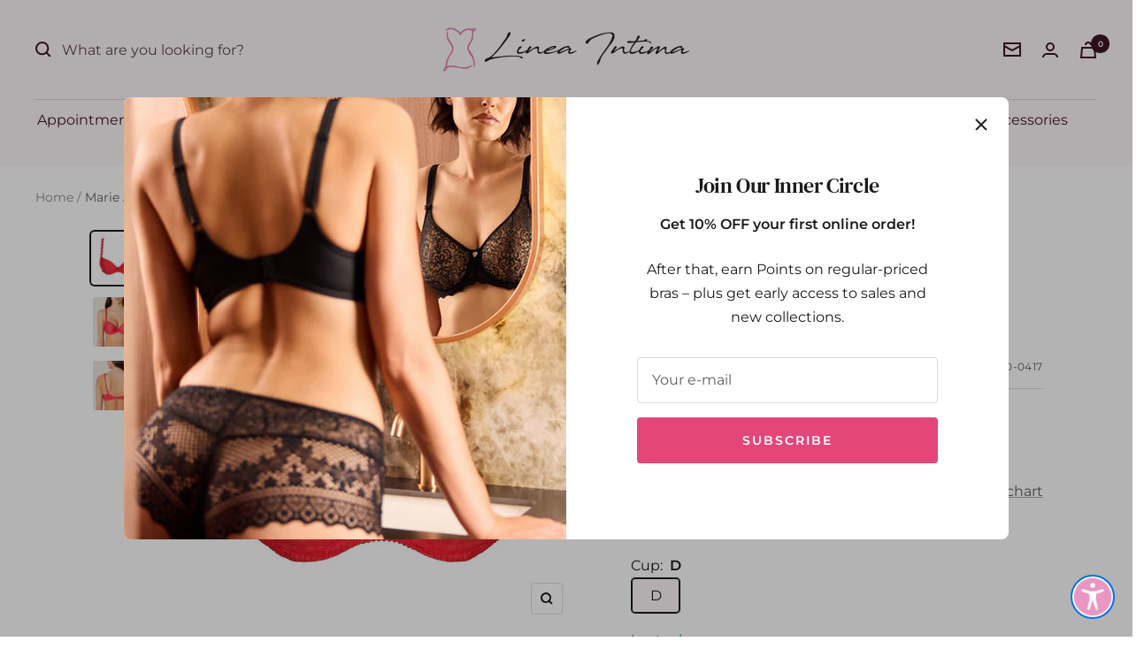

--- FILE ---
content_type: text/html; charset=utf-8
request_url: https://lineaintima.ca/products/marie-jo-avero-push-up-bra-scarlet
body_size: 64810
content:
<!doctype html><html class="no-js" lang="en" dir="ltr">
  <head>
    
    <!-- Google Tag Manager removed and added new 12/30/2024 
    <script>
      (function(w, d, s, l, i) {
        w[l] = w[l] || [];
        w[l].push({'gtm.start': new Date().getTime(), event: 'gtm.js'});
        var f = d.getElementsByTagName(s)[0],
          j = d.createElement(s),
          dl = l != 'dataLayer'
            ? '&l=' + l
            : '';
        j.async = true;
        j.src = 'https://www.googletagmanager.com/gtm.js?id=' + i + dl;
        f.parentNode.insertBefore(j, f);
      })(window, document, 'script', 'dataLayer', 'GTM-5F3CQT4');
    </script>
    End Google Tag Manager -->
<!-- Google Tag Manager -->
<script>(function(w,d,s,l,i){w[l]=w[l]||[];w[l].push({'gtm.start':
new Date().getTime(),event:'gtm.js'});var f=d.getElementsByTagName(s)[0],
j=d.createElement(s),dl=l!='dataLayer'?'&l='+l:'';j.async=true;j.src=
'https://www.googletagmanager.com/gtm.js?id='+i+dl;f.parentNode.insertBefore(j,f);
})(window,document,'script','dataLayer','GTM-5F3CQT4');</script>
<!-- End Google Tag Manager -->
    
    <meta charset="utf-8">
    <meta name="viewport" content="width=device-width, initial-scale=1.0, height=device-height, minimum-scale=1.0, maximum-scale=1.0">
    <meta name="theme-color" content="#fef8fa">

    <title>Marie Jo Avero Push Up Bra</title><meta name="description" content="The Marie Jo Avero collection offers a combination of soft checked fabric and playfully embroidered daisies. Style # 020-0417 Style: Push Up Underwired Bra Fabric: 83% Polyester, 13% Polyamide, 4% Elastane Design: Avero padded push-up bra with foam cups. Low plunge edged with floral embroidery to give maximum cleavage.">
<link rel="canonical" href="https://lineaintima.ca/products/marie-jo-avero-push-up-bra"><meta name="robots" content="noindex"><link rel="shortcut icon" href="//lineaintima.ca/cdn/shop/files/96x96_BUST_FAVICON_96x96.png?v=1728408313" type="image/png"><link rel="preconnect" href="https://cdn.shopify.com">
    <link rel="dns-prefetch" href="https://productreviews.shopifycdn.com">
    <link rel="dns-prefetch" href="https://www.google-analytics.com"><link rel="preconnect" href="https://fonts.shopifycdn.com" crossorigin><link rel="preload" as="style" href="//lineaintima.ca/cdn/shop/t/96/assets/theme.min.css?v=39081155115580175791687265013">
    <link rel="preload" as="script" href="//lineaintima.ca/cdn/shop/t/96/assets/vendor.min.js?v=23002851117565862131687265014">
    <link rel="preload" as="script" href="//lineaintima.ca/cdn/shop/t/96/assets/theme.min.js?v=96871997314986461271683470839"><link rel="preload" as="fetch" href="/products/marie-jo-avero-push-up-bra-scarlet.js" crossorigin><link rel="preload" as="script" href="//lineaintima.ca/cdn/shop/t/96/assets/flickity.js?v=176646718982628074891682948771">
<meta property="og:type" content="product">
  <meta property="og:title" content="Marie Jo Avero Push Up Bra">
  <meta property="product:price:amount" content="178.00">
  <meta property="product:price:currency" content="CAD"><meta property="og:image" content="http://lineaintima.ca/cdn/shop/products/MARIEJO_020-0417_AveroPushUpBra_SCARLET-1_ab0bbde3-b5e6-4653-8992-5ecd79b89d63.jpg?v=1635365217">
  <meta property="og:image:secure_url" content="https://lineaintima.ca/cdn/shop/products/MARIEJO_020-0417_AveroPushUpBra_SCARLET-1_ab0bbde3-b5e6-4653-8992-5ecd79b89d63.jpg?v=1635365217">
  <meta property="og:image:width" content="1200">
  <meta property="og:image:height" content="1200"><meta property="og:description" content="The Marie Jo Avero collection offers a combination of soft checked fabric and playfully embroidered daisies. Style # 020-0417 Style: Push Up Underwired Bra Fabric: 83% Polyester, 13% Polyamide, 4% Elastane Design: Avero padded push-up bra with foam cups. Low plunge edged with floral embroidery to give maximum cleavage."><meta property="og:url" content="https://lineaintima.ca/products/marie-jo-avero-push-up-bra-scarlet">
<meta property="og:site_name" content="Linea Intima"><meta name="twitter:card" content="summary"><meta name="twitter:title" content="Marie Jo Avero Push Up Bra">
  <meta name="twitter:description" content="The Marie Jo Avero collection offers a combination of soft checked fabric and playfully embroidered daisies.


Style # 020-0417
Style: Push Up Underwired Bra 
Fabric: 83% Polyester, 13% Polyamide, 4% Elastane
Design: Avero padded push-up bra with foam cups. Low plunge edged with floral embroidery to give maximum cleavage.
Fit and Tips: Low-cut, heart-shaped push-up optically increases the volume.
"><meta name="twitter:image" content="https://lineaintima.ca/cdn/shop/products/MARIEJO_020-0417_AveroPushUpBra_SCARLET-1_ab0bbde3-b5e6-4653-8992-5ecd79b89d63_1200x1200_crop_center.jpg?v=1635365217">
  <meta name="twitter:image:alt" content="">
    
  <script type="application/ld+json">
  {
    "@context": "https://schema.org",
    "@type": "Product",
    "productID": 6643547045973,
    "offers": [{
          "@type": "Offer",
          "name": "scarlet \/ 30 \/ D",
          "availability":"https://schema.org/InStock",
          "price": 178.0,
          "priceCurrency": "CAD",
          "priceValidUntil": "2025-12-22","sku": "020-0417",
            "gtin13": "5415338641736",
          "url": "/products/marie-jo-avero-push-up-bra-scarlet?variant=39588619354197"
        },
{
          "@type": "Offer",
          "name": "scarlet \/ 32 \/ A",
          "availability":"https://schema.org/InStock",
          "price": 178.0,
          "priceCurrency": "CAD",
          "priceValidUntil": "2025-12-22","sku": "020-0417",
            "gtin13": "5415338641736",
          "url": "/products/marie-jo-avero-push-up-bra-scarlet?variant=39588619386965"
        },
{
          "@type": "Offer",
          "name": "scarlet \/ 32 \/ B",
          "availability":"https://schema.org/InStock",
          "price": 178.0,
          "priceCurrency": "CAD",
          "priceValidUntil": "2025-12-22","sku": "020-0417",
            "gtin13": "5415338641736",
          "url": "/products/marie-jo-avero-push-up-bra-scarlet?variant=39588619419733"
        },
{
          "@type": "Offer",
          "name": "scarlet \/ 32 \/ C",
          "availability":"https://schema.org/InStock",
          "price": 178.0,
          "priceCurrency": "CAD",
          "priceValidUntil": "2025-12-22","sku": "020-0417",
            "gtin13": "5415338641736",
          "url": "/products/marie-jo-avero-push-up-bra-scarlet?variant=39588619452501"
        },
{
          "@type": "Offer",
          "name": "scarlet \/ 32 \/ D",
          "availability":"https://schema.org/InStock",
          "price": 178.0,
          "priceCurrency": "CAD",
          "priceValidUntil": "2025-12-22","sku": "020-0417",
            "gtin13": "5415338641736",
          "url": "/products/marie-jo-avero-push-up-bra-scarlet?variant=39588619485269"
        },
{
          "@type": "Offer",
          "name": "scarlet \/ 34 \/ A",
          "availability":"https://schema.org/InStock",
          "price": 178.0,
          "priceCurrency": "CAD",
          "priceValidUntil": "2025-12-22","sku": "020-0417",
            "gtin13": "5415338641736",
          "url": "/products/marie-jo-avero-push-up-bra-scarlet?variant=39588619518037"
        },
{
          "@type": "Offer",
          "name": "scarlet \/ 34 \/ B",
          "availability":"https://schema.org/InStock",
          "price": 178.0,
          "priceCurrency": "CAD",
          "priceValidUntil": "2025-12-22","sku": "020-0417",
            "gtin13": "5415338641736",
          "url": "/products/marie-jo-avero-push-up-bra-scarlet?variant=39588619550805"
        },
{
          "@type": "Offer",
          "name": "scarlet \/ 34 \/ C",
          "availability":"https://schema.org/InStock",
          "price": 178.0,
          "priceCurrency": "CAD",
          "priceValidUntil": "2025-12-22","sku": "020-0417",
            "gtin13": "5415338641736",
          "url": "/products/marie-jo-avero-push-up-bra-scarlet?variant=39588619583573"
        },
{
          "@type": "Offer",
          "name": "scarlet \/ 34 \/ D",
          "availability":"https://schema.org/InStock",
          "price": 178.0,
          "priceCurrency": "CAD",
          "priceValidUntil": "2025-12-22","sku": "020-0417",
            "gtin13": "5415338641736",
          "url": "/products/marie-jo-avero-push-up-bra-scarlet?variant=39588619616341"
        },
{
          "@type": "Offer",
          "name": "scarlet \/ 36 \/ A",
          "availability":"https://schema.org/InStock",
          "price": 178.0,
          "priceCurrency": "CAD",
          "priceValidUntil": "2025-12-22","sku": "020-0417",
            "gtin13": "5415338641736",
          "url": "/products/marie-jo-avero-push-up-bra-scarlet?variant=39588619649109"
        },
{
          "@type": "Offer",
          "name": "scarlet \/ 36 \/ B",
          "availability":"https://schema.org/InStock",
          "price": 178.0,
          "priceCurrency": "CAD",
          "priceValidUntil": "2025-12-22","sku": "020-0417",
            "gtin13": "5415338641736",
          "url": "/products/marie-jo-avero-push-up-bra-scarlet?variant=39588619681877"
        },
{
          "@type": "Offer",
          "name": "scarlet \/ 36 \/ C",
          "availability":"https://schema.org/InStock",
          "price": 178.0,
          "priceCurrency": "CAD",
          "priceValidUntil": "2025-12-22","sku": "020-0417",
            "gtin13": "5415338641736",
          "url": "/products/marie-jo-avero-push-up-bra-scarlet?variant=39588619714645"
        },
{
          "@type": "Offer",
          "name": "scarlet \/ 36 \/ D",
          "availability":"https://schema.org/InStock",
          "price": 178.0,
          "priceCurrency": "CAD",
          "priceValidUntil": "2025-12-22","sku": "020-0417",
            "gtin13": "5415338641736",
          "url": "/products/marie-jo-avero-push-up-bra-scarlet?variant=39588619747413"
        },
{
          "@type": "Offer",
          "name": "scarlet \/ 38 \/ B",
          "availability":"https://schema.org/InStock",
          "price": 178.0,
          "priceCurrency": "CAD",
          "priceValidUntil": "2025-12-22","sku": "020-0417",
            "gtin13": "5415338641736",
          "url": "/products/marie-jo-avero-push-up-bra-scarlet?variant=39588619780181"
        },
{
          "@type": "Offer",
          "name": "scarlet \/ 38 \/ C",
          "availability":"https://schema.org/InStock",
          "price": 178.0,
          "priceCurrency": "CAD",
          "priceValidUntil": "2025-12-22","sku": "020-0417",
            "gtin13": "5415338641736",
          "url": "/products/marie-jo-avero-push-up-bra-scarlet?variant=39588619812949"
        }
],"brand": {
      "@type": "Brand",
      "name": "Marie Jo"
    },
    "name": "Marie Jo Avero Push Up Bra",
    "description": "The Marie Jo Avero collection offers a combination of soft checked fabric and playfully embroidered daisies.\n\n\nStyle # 020-0417\nStyle: Push Up Underwired Bra \nFabric: 83% Polyester, 13% Polyamide, 4% Elastane\nDesign: Avero padded push-up bra with foam cups. Low plunge edged with floral embroidery to give maximum cleavage.\nFit and Tips: Low-cut, heart-shaped push-up optically increases the volume.\n",
    "category": "Push Up Bra",
    "url": "/products/marie-jo-avero-push-up-bra-scarlet",
    "sku": "020-0417",
    "image": {
      "@type": "ImageObject",
      "url": "https://lineaintima.ca/cdn/shop/products/MARIEJO_020-0417_AveroPushUpBra_SCARLET-1_ab0bbde3-b5e6-4653-8992-5ecd79b89d63.jpg?v=1635365217&width=1024",
      "image": "https://lineaintima.ca/cdn/shop/products/MARIEJO_020-0417_AveroPushUpBra_SCARLET-1_ab0bbde3-b5e6-4653-8992-5ecd79b89d63.jpg?v=1635365217&width=1024",
      "name": "",
      "width": "1024",
      "height": "1024"
    }
  }
  </script>



  <script type="application/ld+json">
  {
    "@context": "https://schema.org",
    "@type": "BreadcrumbList",
  "itemListElement": [{
      "@type": "ListItem",
      "position": 1,
      "name": "Home",
      "item": "https://lineaintima.ca"
    },{
          "@type": "ListItem",
          "position": 2,
          "name": "Marie Jo Avero Push Up Bra",
          "item": "https://lineaintima.ca/products/marie-jo-avero-push-up-bra-scarlet"
        }]
  }
  </script>


    <link rel="preload" href="//lineaintima.ca/cdn/fonts/dm_serif_text/dmseriftext_n4.9b44cd71847531f863145b4a08382f54a13aa00b.woff2" as="font" type="font/woff2" crossorigin><link rel="preload" href="//lineaintima.ca/cdn/fonts/montserrat/montserrat_n4.81949fa0ac9fd2021e16436151e8eaa539321637.woff2" as="font" type="font/woff2" crossorigin><style>
  /* Typography (heading) */
  @font-face {
  font-family: "DM Serif Text";
  font-weight: 400;
  font-style: normal;
  font-display: swap;
  src: url("//lineaintima.ca/cdn/fonts/dm_serif_text/dmseriftext_n4.9b44cd71847531f863145b4a08382f54a13aa00b.woff2") format("woff2"),
       url("//lineaintima.ca/cdn/fonts/dm_serif_text/dmseriftext_n4.c4ba520d9eb678ccfe1acb3dcce65b0cf2c739fa.woff") format("woff");
}

@font-face {
  font-family: "DM Serif Text";
  font-weight: 400;
  font-style: italic;
  font-display: swap;
  src: url("//lineaintima.ca/cdn/fonts/dm_serif_text/dmseriftext_i4.edc7a23c2d0e0cb5cfa4e34d5e6635278b32f15f.woff2") format("woff2"),
       url("//lineaintima.ca/cdn/fonts/dm_serif_text/dmseriftext_i4.37caa823fbdc6316b8470d0eaac505a6b5ee0d47.woff") format("woff");
}

/* Typography (body) */
  @font-face {
  font-family: Montserrat;
  font-weight: 400;
  font-style: normal;
  font-display: swap;
  src: url("//lineaintima.ca/cdn/fonts/montserrat/montserrat_n4.81949fa0ac9fd2021e16436151e8eaa539321637.woff2") format("woff2"),
       url("//lineaintima.ca/cdn/fonts/montserrat/montserrat_n4.a6c632ca7b62da89c3594789ba828388aac693fe.woff") format("woff");
}

@font-face {
  font-family: Montserrat;
  font-weight: 400;
  font-style: italic;
  font-display: swap;
  src: url("//lineaintima.ca/cdn/fonts/montserrat/montserrat_i4.5a4ea298b4789e064f62a29aafc18d41f09ae59b.woff2") format("woff2"),
       url("//lineaintima.ca/cdn/fonts/montserrat/montserrat_i4.072b5869c5e0ed5b9d2021e4c2af132e16681ad2.woff") format("woff");
}

@font-face {
  font-family: Montserrat;
  font-weight: 600;
  font-style: normal;
  font-display: swap;
  src: url("//lineaintima.ca/cdn/fonts/montserrat/montserrat_n6.1326b3e84230700ef15b3a29fb520639977513e0.woff2") format("woff2"),
       url("//lineaintima.ca/cdn/fonts/montserrat/montserrat_n6.652f051080eb14192330daceed8cd53dfdc5ead9.woff") format("woff");
}

@font-face {
  font-family: Montserrat;
  font-weight: 600;
  font-style: italic;
  font-display: swap;
  src: url("//lineaintima.ca/cdn/fonts/montserrat/montserrat_i6.e90155dd2f004112a61c0322d66d1f59dadfa84b.woff2") format("woff2"),
       url("//lineaintima.ca/cdn/fonts/montserrat/montserrat_i6.41470518d8e9d7f1bcdd29a447c2397e5393943f.woff") format("woff");
}

:root {--heading-color: 26, 26, 26;
    --text-color: 26, 26, 26;
    --background: 255, 255, 255;
    --secondary-background: 254, 248, 250;
    --border-color: 221, 221, 221;
    --border-color-darker: 163, 163, 163;
    --success-color: 46, 158, 123;
    --success-background: 213, 236, 229;
    --error-color: 222, 42, 42;
    --error-background: 253, 240, 240;
    --primary-button-background: 227, 71, 122;
    --primary-button-text-color: 255, 255, 255;
    --secondary-button-background: 254, 248, 250;
    --secondary-button-text-color: 61, 22, 39;
    --product-star-rating: 227, 71, 122;
    --product-on-sale-accent: 237, 137, 170;
    --product-sold-out-accent: 111, 113, 155;
    --product-custom-label-background: 227, 71, 122;
    --product-custom-label-text-color: 255, 255, 255;
    --product-custom-label-2-background: 243, 229, 182;
    --product-custom-label-2-text-color: 0, 0, 0;
    --product-low-stock-text-color: 222, 42, 42;
    --product-in-stock-text-color: 46, 158, 123;
    --loading-bar-background: 26, 26, 26;

    /* We duplicate some "base" colors as root colors, which is useful to use on drawer elements or popover without. Those should not be overridden to avoid issues */
    --root-heading-color: 26, 26, 26;
    --root-text-color: 26, 26, 26;
    --root-background: 255, 255, 255;
    --root-border-color: 221, 221, 221;
    --root-primary-button-background: 227, 71, 122;
    --root-primary-button-text-color: 255, 255, 255;

    --base-font-size: 16px;
    --heading-font-family: "DM Serif Text", serif;
    --heading-font-weight: 400;
    --heading-font-style: normal;
    --heading-text-transform: normal;
    --text-font-family: Montserrat, sans-serif;
    --text-font-weight: 400;
    --text-font-style: normal;
    --text-font-bold-weight: 600;

    /* Typography (font size) */
    --heading-xxsmall-font-size: 11px;
    --heading-xsmall-font-size: 11px;
    --heading-small-font-size: 12px;
    --heading-large-font-size: 36px;
    --heading-h1-font-size: 36px;
    --heading-h2-font-size: 30px;
    --heading-h3-font-size: 26px;
    --heading-h4-font-size: 24px;
    --heading-h5-font-size: 20px;
    --heading-h6-font-size: 16px;

    /* Control the look and feel of the theme by changing radius of various elements */
    --button-border-radius: 4px;
    --block-border-radius: 8px;
    --block-border-radius-reduced: 4px;
    --color-swatch-border-radius: 100%;

    /* Button size */
    --button-height: 48px;
    --button-small-height: 40px;

    /* Form related */
    --form-input-field-height: 48px;
    --form-input-gap: 16px;
    --form-submit-margin: 24px;

    /* Product listing related variables */
    --product-list-block-spacing: 32px;

    /* Video related */
    --play-button-background: 255, 255, 255;
    --play-button-arrow: 26, 26, 26;

    /* RTL support */
    --transform-logical-flip: 1;
    --transform-origin-start: left;
    --transform-origin-end: right;

    /* Other */
    --zoom-cursor-svg-url: url(//lineaintima.ca/cdn/shop/t/96/assets/zoom-cursor.svg?v=1201279167966953441682948776);
    --arrow-right-svg-url: url(//lineaintima.ca/cdn/shop/t/96/assets/arrow-right.svg?v=88946934944805437251682948770);
    --arrow-left-svg-url: url(//lineaintima.ca/cdn/shop/t/96/assets/arrow-left.svg?v=112457598847827652331682948785);

    /* Some useful variables that we can reuse in our CSS. Some explanation are needed for some of them:
       - container-max-width-minus-gutters: represents the container max width without the edge gutters
       - container-outer-width: considering the screen width, represent all the space outside the container
       - container-outer-margin: same as container-outer-width but get set to 0 inside a container
       - container-inner-width: the effective space inside the container (minus gutters)
       - grid-column-width: represents the width of a single column of the grid
       - vertical-breather: this is a variable that defines the global "spacing" between sections, and inside the section
                            to create some "breath" and minimum spacing
     */
    --container-max-width: 1600px;
    --container-gutter: 24px;
    --container-max-width-minus-gutters: calc(var(--container-max-width) - (var(--container-gutter)) * 2);
    --container-outer-width: max(calc((100vw - var(--container-max-width-minus-gutters)) / 2), var(--container-gutter));
    --container-outer-margin: var(--container-outer-width);
    --container-inner-width: calc(100vw - var(--container-outer-width) * 2);

    --grid-column-count: 10;
    --grid-gap: 24px;
    --grid-column-width: calc((100vw - var(--container-outer-width) * 2 - var(--grid-gap) * (var(--grid-column-count) - 1)) / var(--grid-column-count));

    --vertical-breather: 48px;
    --vertical-breather-tight: 48px;

    /* Shopify related variables */
    --payment-terms-background-color: #ffffff;
  
    /* Linea customization - swatch size */
    --swatch-size: 30px;
    
      --swatch-size-count: 4px;
    
  }
  
  @media screen and (min-width: 741px) {
    :root {
      --container-gutter: 40px;
      --grid-column-count: 20;
      --vertical-breather: 64px;
      --vertical-breather-tight: 64px;

      /* Typography (font size) */
      --heading-xsmall-font-size: 12px;
      --heading-small-font-size: 13px;
      --heading-large-font-size: 52px;
      --heading-h1-font-size: 48px;
      --heading-h2-font-size: 38px;
      --heading-h3-font-size: 32px;
      --heading-h4-font-size: 24px;
      --heading-h5-font-size: 20px;
      --heading-h6-font-size: 18px;

      /* Form related */
      --form-input-field-height: 52px;
      --form-submit-margin: 32px;

      /* Button size */
      --button-height: 52px;
      --button-small-height: 44px;
    }
  }

  @media screen and (min-width: 1200px) {
    :root {
      --vertical-breather: 80px;
      --vertical-breather-tight: 64px;
      --product-list-block-spacing: 48px;

      /* Typography */
      --heading-large-font-size: 64px;
      --heading-h1-font-size: 56px;
      --heading-h2-font-size: 48px;
      --heading-h3-font-size: 36px;
      --heading-h4-font-size: 30px;
      --heading-h5-font-size: 24px;
      --heading-h6-font-size: 18px;
    }
  }

  @media screen and (min-width: 1600px) {
    :root {
      --vertical-breather: 90px;
      --vertical-breather-tight: 64px;
    }
  }
</style>
    <script>
  // This allows to expose several variables to the global scope, to be used in scripts
  window.themeVariables = {
    settings: {
      direction: "ltr",
      pageType: "product",
      cartCount: 0,
      moneyFormat: "\u003cspan class=money\u003e${{amount}}\u003c\/span\u003e",
      moneyWithCurrencyFormat: "\u003cspan class=money\u003e${{amount}} CAD\u003c\/span\u003e",
      showVendor: true,
      discountMode: "percentage",
      currencyCodeEnabled: false,
      cartType: "drawer",
      cartCurrency: "CAD",
      mobileZoomFactor: 2.5
    },

    routes: {
      host: "lineaintima.ca",
      rootUrl: "\/",
      rootUrlWithoutSlash: '',
      cartUrl: "\/cart",
      cartAddUrl: "\/cart\/add",
      cartChangeUrl: "\/cart\/change",
      searchUrl: "\/search",
      predictiveSearchUrl: "\/search\/suggest",
      productRecommendationsUrl: "\/recommendations\/products"
    },

    strings: {
      accessibilityDelete: "Delete",
      accessibilityClose: "Close",
      collectionSoldOut: "Sold out",
      collectionDiscount: "Save @savings@",
      productSalePrice: "Sale price",
      productRegularPrice: "Regular price",
      productFormUnavailable: "Unavailable",
      productFormSoldOut: "Sold out",
      productFormPreOrder: "Pre-order",
      productFormAddToCart: "Add to cart",
      searchNoResults: "No results could be found.",
      searchNewSearch: "New search",
      searchProducts: "Products",
      searchArticles: "Journal",
      searchPages: "Pages",
      searchCollections: "Collections",
      cartViewCart: "View cart",
      cartItemAdded: "Item added to your cart!",
      cartItemAddedShort: "Added to your cart!",
      cartAddOrderNote: "ADD ORDER NOTE",
      cartEditOrderNote: "Edit order note",
      shippingEstimatorNoResults: "Sorry, we do not ship to your address.",
      shippingEstimatorOneResult: "There is one shipping rate for your address:",
      shippingEstimatorMultipleResults: "There are several shipping rates for your address:",
      shippingEstimatorError: "One or more error occurred while retrieving shipping rates:"
    },

    libs: {
      flickity: "\/\/lineaintima.ca\/cdn\/shop\/t\/96\/assets\/flickity.js?v=176646718982628074891682948771",
      photoswipe: "\/\/lineaintima.ca\/cdn\/shop\/t\/96\/assets\/photoswipe.js?v=132268647426145925301682948776",
      qrCode: "\/\/lineaintima.ca\/cdn\/shopifycloud\/storefront\/assets\/themes_support\/vendor\/qrcode-3f2b403b.js"
    },

    breakpoints: {
      phone: 'screen and (max-width: 740px)',
      tablet: 'screen and (min-width: 741px) and (max-width: 999px)',
      tabletAndUp: 'screen and (min-width: 741px)',
      pocket: 'screen and (max-width: 999px)',
      lap: 'screen and (min-width: 1000px) and (max-width: 1199px)',
      lapAndUp: 'screen and (min-width: 1000px)',
      desktop: 'screen and (min-width: 1200px)',
      wide: 'screen and (min-width: 1400px)'
    }
  };

  window.addEventListener('pageshow', async () => {
    const cartContent = await (await fetch(`${window.themeVariables.routes.cartUrl}.js`, {cache: 'reload'})).json();
    document.documentElement.dispatchEvent(new CustomEvent('cart:refresh', {detail: {cart: cartContent}}));
  });

  if ('noModule' in HTMLScriptElement.prototype) {
    // Old browsers (like IE) that does not support module will be considered as if not executing JS at all
    document.documentElement.className = document.documentElement.className.replace('no-js', 'js');

    requestAnimationFrame(() => {
      const viewportHeight = (window.visualViewport ? window.visualViewport.height : document.documentElement.clientHeight);
      document.documentElement.style.setProperty('--window-height',viewportHeight + 'px');
    });
  }// We save the product ID in local storage to be eventually used for recently viewed section
    try {
      const items = JSON.parse(localStorage.getItem('theme:recently-viewed-products') || '[]');

      // We check if the current product already exists, and if it does not, we add it at the start
      if (!items.includes(6643547045973)) {
        items.unshift(6643547045973);
      }

      localStorage.setItem('theme:recently-viewed-products', JSON.stringify(items.slice(0, 20)));
    } catch (e) {
      // Safari in private mode does not allow setting item, we silently fail
    }</script>

    <link rel="stylesheet" href="//lineaintima.ca/cdn/shop/t/96/assets/theme.min.css?v=39081155115580175791687265013">
    <link rel="stylesheet" href="//lineaintima.ca/cdn/shop/t/96/assets/linea.min.css?v=82766096696865246981765484549">

    <script src="//lineaintima.ca/cdn/shop/t/96/assets/vendor.min.js?v=23002851117565862131687265014" defer></script>
    <script src="//lineaintima.ca/cdn/shop/t/96/assets/theme.min.js?v=96871997314986461271683470839" defer></script>
    <script src="//lineaintima.ca/cdn/shop/t/96/assets/custom.min.js?v=109497148682954654641689646276" defer></script>

    
    <meta name="facebook-domain-verification" content="74q79ij2vtfpylrhdcvzy6i572m8iv" /><script>window.performance && window.performance.mark && window.performance.mark('shopify.content_for_header.start');</script><meta id="shopify-digital-wallet" name="shopify-digital-wallet" content="/2840200/digital_wallets/dialog">
<meta name="shopify-checkout-api-token" content="09c48a700868901d1aa7a1a8c6381c34">
<meta id="in-context-paypal-metadata" data-shop-id="2840200" data-venmo-supported="false" data-environment="production" data-locale="en_US" data-paypal-v4="true" data-currency="CAD">
<link rel="alternate" type="application/json+oembed" href="https://lineaintima.ca/products/marie-jo-avero-push-up-bra-scarlet.oembed">
<script async="async" src="/checkouts/internal/preloads.js?locale=en-CA"></script>
<link rel="preconnect" href="https://shop.app" crossorigin="anonymous">
<script async="async" src="https://shop.app/checkouts/internal/preloads.js?locale=en-CA&shop_id=2840200" crossorigin="anonymous"></script>
<script id="apple-pay-shop-capabilities" type="application/json">{"shopId":2840200,"countryCode":"CA","currencyCode":"CAD","merchantCapabilities":["supports3DS"],"merchantId":"gid:\/\/shopify\/Shop\/2840200","merchantName":"Linea Intima","requiredBillingContactFields":["postalAddress","email","phone"],"requiredShippingContactFields":["postalAddress","email","phone"],"shippingType":"shipping","supportedNetworks":["visa","masterCard","amex","discover","interac","jcb"],"total":{"type":"pending","label":"Linea Intima","amount":"1.00"},"shopifyPaymentsEnabled":true,"supportsSubscriptions":true}</script>
<script id="shopify-features" type="application/json">{"accessToken":"09c48a700868901d1aa7a1a8c6381c34","betas":["rich-media-storefront-analytics"],"domain":"lineaintima.ca","predictiveSearch":true,"shopId":2840200,"locale":"en"}</script>
<script>var Shopify = Shopify || {};
Shopify.shop = "linea-intima-lingerie.myshopify.com";
Shopify.locale = "en";
Shopify.currency = {"active":"CAD","rate":"1.0"};
Shopify.country = "CA";
Shopify.theme = {"name":"Focal-10","id":123863138389,"schema_name":"Focal","schema_version":"10.1.2 (manually updated)","theme_store_id":null,"role":"main"};
Shopify.theme.handle = "null";
Shopify.theme.style = {"id":null,"handle":null};
Shopify.cdnHost = "lineaintima.ca/cdn";
Shopify.routes = Shopify.routes || {};
Shopify.routes.root = "/";</script>
<script type="module">!function(o){(o.Shopify=o.Shopify||{}).modules=!0}(window);</script>
<script>!function(o){function n(){var o=[];function n(){o.push(Array.prototype.slice.apply(arguments))}return n.q=o,n}var t=o.Shopify=o.Shopify||{};t.loadFeatures=n(),t.autoloadFeatures=n()}(window);</script>
<script>
  window.ShopifyPay = window.ShopifyPay || {};
  window.ShopifyPay.apiHost = "shop.app\/pay";
  window.ShopifyPay.redirectState = null;
</script>
<script id="shop-js-analytics" type="application/json">{"pageType":"product"}</script>
<script defer="defer" async type="module" src="//lineaintima.ca/cdn/shopifycloud/shop-js/modules/v2/client.init-shop-cart-sync_dlpDe4U9.en.esm.js"></script>
<script defer="defer" async type="module" src="//lineaintima.ca/cdn/shopifycloud/shop-js/modules/v2/chunk.common_FunKbpTJ.esm.js"></script>
<script type="module">
  await import("//lineaintima.ca/cdn/shopifycloud/shop-js/modules/v2/client.init-shop-cart-sync_dlpDe4U9.en.esm.js");
await import("//lineaintima.ca/cdn/shopifycloud/shop-js/modules/v2/chunk.common_FunKbpTJ.esm.js");

  window.Shopify.SignInWithShop?.initShopCartSync?.({"fedCMEnabled":true,"windoidEnabled":true});

</script>
<script defer="defer" async type="module" src="//lineaintima.ca/cdn/shopifycloud/shop-js/modules/v2/client.payment-terms_g-geHK5T.en.esm.js"></script>
<script defer="defer" async type="module" src="//lineaintima.ca/cdn/shopifycloud/shop-js/modules/v2/chunk.common_FunKbpTJ.esm.js"></script>
<script defer="defer" async type="module" src="//lineaintima.ca/cdn/shopifycloud/shop-js/modules/v2/chunk.modal_n1zSoh3t.esm.js"></script>
<script type="module">
  await import("//lineaintima.ca/cdn/shopifycloud/shop-js/modules/v2/client.payment-terms_g-geHK5T.en.esm.js");
await import("//lineaintima.ca/cdn/shopifycloud/shop-js/modules/v2/chunk.common_FunKbpTJ.esm.js");
await import("//lineaintima.ca/cdn/shopifycloud/shop-js/modules/v2/chunk.modal_n1zSoh3t.esm.js");

  
</script>
<script>
  window.Shopify = window.Shopify || {};
  if (!window.Shopify.featureAssets) window.Shopify.featureAssets = {};
  window.Shopify.featureAssets['shop-js'] = {"shop-cart-sync":["modules/v2/client.shop-cart-sync_DIWHqfTk.en.esm.js","modules/v2/chunk.common_FunKbpTJ.esm.js"],"init-fed-cm":["modules/v2/client.init-fed-cm_CmNkGb1A.en.esm.js","modules/v2/chunk.common_FunKbpTJ.esm.js"],"shop-button":["modules/v2/client.shop-button_Dpfxl9vG.en.esm.js","modules/v2/chunk.common_FunKbpTJ.esm.js"],"shop-cash-offers":["modules/v2/client.shop-cash-offers_CtPYbIPM.en.esm.js","modules/v2/chunk.common_FunKbpTJ.esm.js","modules/v2/chunk.modal_n1zSoh3t.esm.js"],"init-windoid":["modules/v2/client.init-windoid_V_O5I0mt.en.esm.js","modules/v2/chunk.common_FunKbpTJ.esm.js"],"shop-toast-manager":["modules/v2/client.shop-toast-manager_p8J9W8kY.en.esm.js","modules/v2/chunk.common_FunKbpTJ.esm.js"],"init-shop-email-lookup-coordinator":["modules/v2/client.init-shop-email-lookup-coordinator_DUdFDmvK.en.esm.js","modules/v2/chunk.common_FunKbpTJ.esm.js"],"init-shop-cart-sync":["modules/v2/client.init-shop-cart-sync_dlpDe4U9.en.esm.js","modules/v2/chunk.common_FunKbpTJ.esm.js"],"pay-button":["modules/v2/client.pay-button_x_P2fRzB.en.esm.js","modules/v2/chunk.common_FunKbpTJ.esm.js"],"shop-login-button":["modules/v2/client.shop-login-button_C3-NmE42.en.esm.js","modules/v2/chunk.common_FunKbpTJ.esm.js","modules/v2/chunk.modal_n1zSoh3t.esm.js"],"avatar":["modules/v2/client.avatar_BTnouDA3.en.esm.js"],"init-shop-for-new-customer-accounts":["modules/v2/client.init-shop-for-new-customer-accounts_aeWumpsw.en.esm.js","modules/v2/client.shop-login-button_C3-NmE42.en.esm.js","modules/v2/chunk.common_FunKbpTJ.esm.js","modules/v2/chunk.modal_n1zSoh3t.esm.js"],"init-customer-accounts-sign-up":["modules/v2/client.init-customer-accounts-sign-up_CRLhpYdY.en.esm.js","modules/v2/client.shop-login-button_C3-NmE42.en.esm.js","modules/v2/chunk.common_FunKbpTJ.esm.js","modules/v2/chunk.modal_n1zSoh3t.esm.js"],"checkout-modal":["modules/v2/client.checkout-modal_EOl6FxyC.en.esm.js","modules/v2/chunk.common_FunKbpTJ.esm.js","modules/v2/chunk.modal_n1zSoh3t.esm.js"],"init-customer-accounts":["modules/v2/client.init-customer-accounts_BkuyBVsz.en.esm.js","modules/v2/client.shop-login-button_C3-NmE42.en.esm.js","modules/v2/chunk.common_FunKbpTJ.esm.js","modules/v2/chunk.modal_n1zSoh3t.esm.js"],"shop-follow-button":["modules/v2/client.shop-follow-button_DDNA7Aw9.en.esm.js","modules/v2/chunk.common_FunKbpTJ.esm.js","modules/v2/chunk.modal_n1zSoh3t.esm.js"],"lead-capture":["modules/v2/client.lead-capture_LZVhB0lN.en.esm.js","modules/v2/chunk.common_FunKbpTJ.esm.js","modules/v2/chunk.modal_n1zSoh3t.esm.js"],"shop-login":["modules/v2/client.shop-login_D4d_T_FR.en.esm.js","modules/v2/chunk.common_FunKbpTJ.esm.js","modules/v2/chunk.modal_n1zSoh3t.esm.js"],"payment-terms":["modules/v2/client.payment-terms_g-geHK5T.en.esm.js","modules/v2/chunk.common_FunKbpTJ.esm.js","modules/v2/chunk.modal_n1zSoh3t.esm.js"]};
</script>
<script>(function() {
  var isLoaded = false;
  function asyncLoad() {
    if (isLoaded) return;
    isLoaded = true;
    var urls = ["https:\/\/image-optimizer.salessquad.co.uk\/scripts\/tiny_img_not_found_notifier_929fbfa2bb5e7ff48df6bc13a00be777.js?shop=linea-intima-lingerie.myshopify.com","\/\/backinstock.useamp.com\/widget\/18213_1765511837.js?category=bis\u0026v=6\u0026shop=linea-intima-lingerie.myshopify.com"];
    for (var i = 0; i < urls.length; i++) {
      var s = document.createElement('script');
      s.type = 'text/javascript';
      s.async = true;
      s.src = urls[i];
      var x = document.getElementsByTagName('script')[0];
      x.parentNode.insertBefore(s, x);
    }
  };
  if(window.attachEvent) {
    window.attachEvent('onload', asyncLoad);
  } else {
    window.addEventListener('load', asyncLoad, false);
  }
})();</script>
<script id="__st">var __st={"a":2840200,"offset":-18000,"reqid":"90ca0c06-f370-448d-9872-25ca6342a8ef-1765557427","pageurl":"lineaintima.ca\/products\/marie-jo-avero-push-up-bra-scarlet","u":"b58f42aa8d77","p":"product","rtyp":"product","rid":6643547045973};</script>
<script>window.ShopifyPaypalV4VisibilityTracking = true;</script>
<script id="captcha-bootstrap">!function(){'use strict';const t='contact',e='account',n='new_comment',o=[[t,t],['blogs',n],['comments',n],[t,'customer']],c=[[e,'customer_login'],[e,'guest_login'],[e,'recover_customer_password'],[e,'create_customer']],r=t=>t.map((([t,e])=>`form[action*='/${t}']:not([data-nocaptcha='true']) input[name='form_type'][value='${e}']`)).join(','),a=t=>()=>t?[...document.querySelectorAll(t)].map((t=>t.form)):[];function s(){const t=[...o],e=r(t);return a(e)}const i='password',u='form_key',d=['recaptcha-v3-token','g-recaptcha-response','h-captcha-response',i],f=()=>{try{return window.sessionStorage}catch{return}},m='__shopify_v',_=t=>t.elements[u];function p(t,e,n=!1){try{const o=window.sessionStorage,c=JSON.parse(o.getItem(e)),{data:r}=function(t){const{data:e,action:n}=t;return t[m]||n?{data:e,action:n}:{data:t,action:n}}(c);for(const[e,n]of Object.entries(r))t.elements[e]&&(t.elements[e].value=n);n&&o.removeItem(e)}catch(o){console.error('form repopulation failed',{error:o})}}const l='form_type',E='cptcha';function T(t){t.dataset[E]=!0}const w=window,h=w.document,L='Shopify',v='ce_forms',y='captcha';let A=!1;((t,e)=>{const n=(g='f06e6c50-85a8-45c8-87d0-21a2b65856fe',I='https://cdn.shopify.com/shopifycloud/storefront-forms-hcaptcha/ce_storefront_forms_captcha_hcaptcha.v1.5.2.iife.js',D={infoText:'Protected by hCaptcha',privacyText:'Privacy',termsText:'Terms'},(t,e,n)=>{const o=w[L][v],c=o.bindForm;if(c)return c(t,g,e,D).then(n);var r;o.q.push([[t,g,e,D],n]),r=I,A||(h.body.append(Object.assign(h.createElement('script'),{id:'captcha-provider',async:!0,src:r})),A=!0)});var g,I,D;w[L]=w[L]||{},w[L][v]=w[L][v]||{},w[L][v].q=[],w[L][y]=w[L][y]||{},w[L][y].protect=function(t,e){n(t,void 0,e),T(t)},Object.freeze(w[L][y]),function(t,e,n,w,h,L){const[v,y,A,g]=function(t,e,n){const i=e?o:[],u=t?c:[],d=[...i,...u],f=r(d),m=r(i),_=r(d.filter((([t,e])=>n.includes(e))));return[a(f),a(m),a(_),s()]}(w,h,L),I=t=>{const e=t.target;return e instanceof HTMLFormElement?e:e&&e.form},D=t=>v().includes(t);t.addEventListener('submit',(t=>{const e=I(t);if(!e)return;const n=D(e)&&!e.dataset.hcaptchaBound&&!e.dataset.recaptchaBound,o=_(e),c=g().includes(e)&&(!o||!o.value);(n||c)&&t.preventDefault(),c&&!n&&(function(t){try{if(!f())return;!function(t){const e=f();if(!e)return;const n=_(t);if(!n)return;const o=n.value;o&&e.removeItem(o)}(t);const e=Array.from(Array(32),(()=>Math.random().toString(36)[2])).join('');!function(t,e){_(t)||t.append(Object.assign(document.createElement('input'),{type:'hidden',name:u})),t.elements[u].value=e}(t,e),function(t,e){const n=f();if(!n)return;const o=[...t.querySelectorAll(`input[type='${i}']`)].map((({name:t})=>t)),c=[...d,...o],r={};for(const[a,s]of new FormData(t).entries())c.includes(a)||(r[a]=s);n.setItem(e,JSON.stringify({[m]:1,action:t.action,data:r}))}(t,e)}catch(e){console.error('failed to persist form',e)}}(e),e.submit())}));const S=(t,e)=>{t&&!t.dataset[E]&&(n(t,e.some((e=>e===t))),T(t))};for(const o of['focusin','change'])t.addEventListener(o,(t=>{const e=I(t);D(e)&&S(e,y())}));const B=e.get('form_key'),M=e.get(l),P=B&&M;t.addEventListener('DOMContentLoaded',(()=>{const t=y();if(P)for(const e of t)e.elements[l].value===M&&p(e,B);[...new Set([...A(),...v().filter((t=>'true'===t.dataset.shopifyCaptcha))])].forEach((e=>S(e,t)))}))}(h,new URLSearchParams(w.location.search),n,t,e,['guest_login'])})(!0,!0)}();</script>
<script integrity="sha256-52AcMU7V7pcBOXWImdc/TAGTFKeNjmkeM1Pvks/DTgc=" data-source-attribution="shopify.loadfeatures" defer="defer" src="//lineaintima.ca/cdn/shopifycloud/storefront/assets/storefront/load_feature-81c60534.js" crossorigin="anonymous"></script>
<script crossorigin="anonymous" defer="defer" src="//lineaintima.ca/cdn/shopifycloud/storefront/assets/shopify_pay/storefront-65b4c6d7.js?v=20250812"></script>
<script data-source-attribution="shopify.dynamic_checkout.dynamic.init">var Shopify=Shopify||{};Shopify.PaymentButton=Shopify.PaymentButton||{isStorefrontPortableWallets:!0,init:function(){window.Shopify.PaymentButton.init=function(){};var t=document.createElement("script");t.src="https://lineaintima.ca/cdn/shopifycloud/portable-wallets/latest/portable-wallets.en.js",t.type="module",document.head.appendChild(t)}};
</script>
<script data-source-attribution="shopify.dynamic_checkout.buyer_consent">
  function portableWalletsHideBuyerConsent(e){var t=document.getElementById("shopify-buyer-consent"),n=document.getElementById("shopify-subscription-policy-button");t&&n&&(t.classList.add("hidden"),t.setAttribute("aria-hidden","true"),n.removeEventListener("click",e))}function portableWalletsShowBuyerConsent(e){var t=document.getElementById("shopify-buyer-consent"),n=document.getElementById("shopify-subscription-policy-button");t&&n&&(t.classList.remove("hidden"),t.removeAttribute("aria-hidden"),n.addEventListener("click",e))}window.Shopify?.PaymentButton&&(window.Shopify.PaymentButton.hideBuyerConsent=portableWalletsHideBuyerConsent,window.Shopify.PaymentButton.showBuyerConsent=portableWalletsShowBuyerConsent);
</script>
<script data-source-attribution="shopify.dynamic_checkout.cart.bootstrap">document.addEventListener("DOMContentLoaded",(function(){function t(){return document.querySelector("shopify-accelerated-checkout-cart, shopify-accelerated-checkout")}if(t())Shopify.PaymentButton.init();else{new MutationObserver((function(e,n){t()&&(Shopify.PaymentButton.init(),n.disconnect())})).observe(document.body,{childList:!0,subtree:!0})}}));
</script>
<link id="shopify-accelerated-checkout-styles" rel="stylesheet" media="screen" href="https://lineaintima.ca/cdn/shopifycloud/portable-wallets/latest/accelerated-checkout-backwards-compat.css" crossorigin="anonymous">
<style id="shopify-accelerated-checkout-cart">
        #shopify-buyer-consent {
  margin-top: 1em;
  display: inline-block;
  width: 100%;
}

#shopify-buyer-consent.hidden {
  display: none;
}

#shopify-subscription-policy-button {
  background: none;
  border: none;
  padding: 0;
  text-decoration: underline;
  font-size: inherit;
  cursor: pointer;
}

#shopify-subscription-policy-button::before {
  box-shadow: none;
}

      </style>

<script>window.performance && window.performance.mark && window.performance.mark('shopify.content_for_header.end');</script>
  <!-- BEGIN app block: shopify://apps/klaviyo-email-marketing-sms/blocks/klaviyo-onsite-embed/2632fe16-c075-4321-a88b-50b567f42507 -->












  <script async src="https://static.klaviyo.com/onsite/js/ayPVF5/klaviyo.js?company_id=ayPVF5"></script>
  <script>!function(){if(!window.klaviyo){window._klOnsite=window._klOnsite||[];try{window.klaviyo=new Proxy({},{get:function(n,i){return"push"===i?function(){var n;(n=window._klOnsite).push.apply(n,arguments)}:function(){for(var n=arguments.length,o=new Array(n),w=0;w<n;w++)o[w]=arguments[w];var t="function"==typeof o[o.length-1]?o.pop():void 0,e=new Promise((function(n){window._klOnsite.push([i].concat(o,[function(i){t&&t(i),n(i)}]))}));return e}}})}catch(n){window.klaviyo=window.klaviyo||[],window.klaviyo.push=function(){var n;(n=window._klOnsite).push.apply(n,arguments)}}}}();</script>

  
    <script id="viewed_product">
      if (item == null) {
        var _learnq = _learnq || [];

        var MetafieldReviews = null
        var MetafieldYotpoRating = null
        var MetafieldYotpoCount = null
        var MetafieldLooxRating = null
        var MetafieldLooxCount = null
        var okendoProduct = null
        var okendoProductReviewCount = null
        var okendoProductReviewAverageValue = null
        try {
          // The following fields are used for Customer Hub recently viewed in order to add reviews.
          // This information is not part of __kla_viewed. Instead, it is part of __kla_viewed_reviewed_items
          MetafieldReviews = {};
          MetafieldYotpoRating = null
          MetafieldYotpoCount = null
          MetafieldLooxRating = null
          MetafieldLooxCount = null

          okendoProduct = null
          // If the okendo metafield is not legacy, it will error, which then requires the new json formatted data
          if (okendoProduct && 'error' in okendoProduct) {
            okendoProduct = null
          }
          okendoProductReviewCount = okendoProduct ? okendoProduct.reviewCount : null
          okendoProductReviewAverageValue = okendoProduct ? okendoProduct.reviewAverageValue : null
        } catch (error) {
          console.error('Error in Klaviyo onsite reviews tracking:', error);
        }

        var item = {
          Name: "Marie Jo Avero Push Up Bra",
          ProductID: 6643547045973,
          Categories: ["30D","32A","32B","32C","32D","34A","34B","34C","34D","36A","36B","36C","36D","38B","38C","A = ADORABLE","All Products","B = BEAUTIFUL","Basics","Basics Under $200","Be My Valentine","Brands","Bras","C = CHARMING","Canada Day","Christmas2026","Core","Core Bras","D = DIVINE","Gift Guide","Happy Canada Day","Marie Jo","Marie Jo Avero Bras","Marie Jo Avero Collection","Marie Jo Bra Collection","Marie Jo Bras","PrimaDonna \u0026 Marie Jo","PrimaDonna \u0026 Marie Jo","Push Up Bras","Red Collection","T-Shirt Bra Collection","The Best of the Best","Unwrap Joy for Yourself","Valentine's Day 2023"],
          ImageURL: "https://lineaintima.ca/cdn/shop/products/MARIEJO_020-0417_AveroPushUpBra_SCARLET-1_ab0bbde3-b5e6-4653-8992-5ecd79b89d63_grande.jpg?v=1635365217",
          URL: "https://lineaintima.ca/products/marie-jo-avero-push-up-bra-scarlet",
          Brand: "Marie Jo",
          Price: "$178.00",
          Value: "178.00",
          CompareAtPrice: "$0.00"
        };
        _learnq.push(['track', 'Viewed Product', item]);
        _learnq.push(['trackViewedItem', {
          Title: item.Name,
          ItemId: item.ProductID,
          Categories: item.Categories,
          ImageUrl: item.ImageURL,
          Url: item.URL,
          Metadata: {
            Brand: item.Brand,
            Price: item.Price,
            Value: item.Value,
            CompareAtPrice: item.CompareAtPrice
          },
          metafields:{
            reviews: MetafieldReviews,
            yotpo:{
              rating: MetafieldYotpoRating,
              count: MetafieldYotpoCount,
            },
            loox:{
              rating: MetafieldLooxRating,
              count: MetafieldLooxCount,
            },
            okendo: {
              rating: okendoProductReviewAverageValue,
              count: okendoProductReviewCount,
            }
          }
        }]);
      }
    </script>
  




  <script>
    window.klaviyoReviewsProductDesignMode = false
  </script>







<!-- END app block --><!-- BEGIN app block: shopify://apps/judge-me-reviews/blocks/judgeme_core/61ccd3b1-a9f2-4160-9fe9-4fec8413e5d8 --><!-- Start of Judge.me Core -->




<link rel="dns-prefetch" href="https://cdnwidget.judge.me">
<link rel="dns-prefetch" href="https://cdn.judge.me">
<link rel="dns-prefetch" href="https://cdn1.judge.me">
<link rel="dns-prefetch" href="https://api.judge.me">

<script data-cfasync='false' class='jdgm-settings-script'>window.jdgmSettings={"pagination":5,"disable_web_reviews":false,"badge_no_review_text":"No reviews","badge_n_reviews_text":"{{ n }} review/reviews","badge_star_color":"#e3477a","hide_badge_preview_if_no_reviews":true,"badge_hide_text":false,"enforce_center_preview_badge":false,"widget_title":"Customer Reviews","widget_open_form_text":"Write a review","widget_close_form_text":"Cancel review","widget_refresh_page_text":"Refresh page","widget_summary_text":"Based on {{ number_of_reviews }} review/reviews","widget_no_review_text":"Be the first to write a review","widget_name_field_text":"Display name","widget_verified_name_field_text":"Verified Name (public)","widget_name_placeholder_text":"Display name","widget_required_field_error_text":"This field is required.","widget_email_field_text":"Email address","widget_verified_email_field_text":"Verified Email (private, can not be edited)","widget_email_placeholder_text":"Your email address","widget_email_field_error_text":"Please enter a valid email address.","widget_rating_field_text":"Rating","widget_review_title_field_text":"Review Title","widget_review_title_placeholder_text":"Give your review a title","widget_review_body_field_text":"Review content","widget_review_body_placeholder_text":"Start writing here...","widget_pictures_field_text":"Picture/Video (optional)","widget_submit_review_text":"Submit Review","widget_submit_verified_review_text":"Submit Verified Review","widget_submit_success_msg_with_auto_publish":"Thank you! Please refresh the page in a few moments to see your review. You can remove or edit your review by logging into \u003ca href='https://judge.me/login' target='_blank' rel='nofollow noopener'\u003eJudge.me\u003c/a\u003e","widget_submit_success_msg_no_auto_publish":"Thank you! Your review will be published as soon as it is approved by the shop admin. You can remove or edit your review by logging into \u003ca href='https://judge.me/login' target='_blank' rel='nofollow noopener'\u003eJudge.me\u003c/a\u003e","widget_show_default_reviews_out_of_total_text":"Showing {{ n_reviews_shown }} out of {{ n_reviews }} reviews.","widget_show_all_link_text":"Show all","widget_show_less_link_text":"Show less","widget_author_said_text":"{{ reviewer_name }} said:","widget_days_text":"{{ n }} days ago","widget_weeks_text":"{{ n }} week/weeks ago","widget_months_text":"{{ n }} month/months ago","widget_years_text":"{{ n }} year/years ago","widget_yesterday_text":"Yesterday","widget_today_text":"Today","widget_replied_text":"\u003e\u003e {{ shop_name }} replied:","widget_read_more_text":"Read more","widget_reviewer_name_as_initial":"last_initial","widget_rating_filter_color":"#e3477a","widget_rating_filter_see_all_text":"See all reviews","widget_sorting_most_recent_text":"Most Recent","widget_sorting_highest_rating_text":"Highest Rating","widget_sorting_lowest_rating_text":"Lowest Rating","widget_sorting_with_pictures_text":"Only Pictures","widget_sorting_most_helpful_text":"Most Helpful","widget_open_question_form_text":"Ask a question","widget_reviews_subtab_text":"Reviews","widget_questions_subtab_text":"Questions","widget_question_label_text":"Question","widget_answer_label_text":"Answer","widget_question_placeholder_text":"Write your question here","widget_submit_question_text":"Submit Question","widget_question_submit_success_text":"Thank you for your question! We will notify you once it gets answered.","widget_star_color":"#e3477a","verified_badge_text":"Verified","verified_badge_bg_color":"#fef8fa","verified_badge_text_color":"#3d1627","verified_badge_placement":"left-of-reviewer-name","widget_review_max_height":5,"widget_hide_border":false,"widget_social_share":false,"widget_thumb":false,"widget_review_location_show":true,"widget_location_format":"country_iso_code","all_reviews_include_out_of_store_products":true,"all_reviews_out_of_store_text":"(sold out)","all_reviews_product_name_prefix_text":"about","enable_review_pictures":false,"enable_question_anwser":true,"widget_theme":"leex","widget_product_reviews_subtab_text":"Product Reviews","widget_shop_reviews_subtab_text":"Shop Reviews","widget_write_a_store_review_text":"Write a Store Review","widget_other_languages_heading":"Reviews in Other Languages","widget_translate_review_text":"Translate review to {{ language }}","widget_translating_review_text":"Translating...","widget_show_original_translation_text":"Show original ({{ language }})","widget_translate_review_failed_text":"Review couldn't be translated.","widget_translate_review_retry_text":"Retry","widget_translate_review_try_again_later_text":"Try again later","widget_sorting_pictures_first_text":"Pictures First","show_pictures_on_all_rev_page_desktop":true,"floating_tab_button_name":"★ Reviews","floating_tab_title":"Let customers speak for us","floating_tab_url":"","floating_tab_url_enabled":true,"all_reviews_text_badge_text":"Customers rate us {{ shop.metafields.judgeme.all_reviews_rating | round: 1 }}/5 based on {{ shop.metafields.judgeme.all_reviews_count }} reviews.","all_reviews_text_badge_text_branded_style":"{{ shop.metafields.judgeme.all_reviews_rating | round: 1 }} out of 5 stars based on {{ shop.metafields.judgeme.all_reviews_count }} reviews","all_reviews_text_badge_url":"","featured_carousel_title":"Let customers speak for us","featured_carousel_count_text":"from {{ n }} reviews","featured_carousel_add_link_to_all_reviews_page":true,"featured_carousel_url":"","featured_carousel_show_images":false,"featured_carousel_autoslide_interval":0,"featured_carousel_arrows_on_the_sides":true,"featured_carousel_height":210,"featured_carousel_width":100,"verified_count_badge_url":"","widget_histogram_use_custom_color":true,"widget_pagination_use_custom_color":true,"widget_star_use_custom_color":true,"widget_verified_badge_use_custom_color":true,"picture_reminder_submit_button":"Upload Pictures","widget_sorting_videos_first_text":"Videos First","widget_review_pending_text":"Pending","remove_microdata_snippet":false,"preview_badge_show_question_text":true,"preview_badge_no_question_text":"No questions","preview_badge_n_question_text":"{{ number_of_questions }} question/questions","qa_badge_show_icon":true,"qa_badge_icon_color":"#000000","remove_judgeme_branding":true,"widget_search_bar_placeholder":"Search reviews","widget_sorting_verified_only_text":"Verified only","featured_carousel_show_rating":false,"featured_carousel_show_date":false,"featured_carousel_more_reviews_button_text":"Read more reviews","featured_carousel_view_product_button_text":"View product","all_reviews_page_load_more_text":"Load More Reviews","widget_public_name_text":"displayed publicly like","default_reviewer_name":"Jane S.","default_reviewer_name_has_non_latin":true,"widget_reviewer_anonymous":"Anonymous","medals_widget_title":"Judge.me Review Medals","widget_invalid_yt_video_url_error_text":"Not a YouTube video URL","widget_max_length_field_error_text":"Please enter no more than {0} characters.","widget_show_country_flag":true,"widget_verified_by_shop_text":"Verified by Shop","widget_load_with_code_splitting":true,"widget_ugc_title":"Made by us, Shared by you","widget_ugc_subtitle":"Tag us to see your picture featured in our page","widget_ugc_primary_button_text":"Buy Now","widget_ugc_secondary_button_text":"Load More","widget_ugc_reviews_button_text":"View Reviews","widget_primary_color":"#e3477a","widget_summary_average_rating_text":"{{ average_rating }} out of 5","widget_media_grid_title":"Customer photos \u0026 videos","widget_media_grid_see_more_text":"See more","widget_show_product_medals":false,"widget_verified_by_judgeme_text":"Verified by Judge.me","widget_verified_by_judgeme_text_in_store_medals":"Verified by Judge.me","widget_media_field_exceed_quantity_message":"Sorry, we can only accept {{ max_media }} for one review.","widget_media_field_exceed_limit_message":"{{ file_name }} is too large, please select a {{ media_type }} less than {{ size_limit }}MB.","widget_review_submitted_text":"Review Submitted!","widget_question_submitted_text":"Question Submitted!","widget_close_form_text_question":"Cancel","widget_write_your_answer_here_text":"Write your answer here","widget_enabled_branded_link":true,"widget_show_collected_by_judgeme":true,"widget_collected_by_judgeme_text":"collected by Judge.me","widget_load_more_text":"Load More","widget_load_more_color":"#3d1627","widget_full_review_text":"Full Review","widget_read_more_reviews_text":"Read More Reviews","widget_read_questions_text":"Read Questions","widget_questions_and_answers_text":"Questions \u0026 Answers","widget_verified_by_text":"Verified by","widget_verified_text":"Verified","widget_number_of_reviews_text":"{{ number_of_reviews }} reviews","widget_back_button_text":"Back","widget_next_button_text":"Next","widget_custom_forms_filter_button":"Filters","custom_forms_style":"vertical","how_reviews_are_collected":"How reviews are collected?","widget_gdpr_statement":"How we use your data: We'll only contact you about the review you left, and only if necessary. By submitting your review, you agree to Judge.me's \u003ca href='https://judge.me/terms' target='_blank' rel='nofollow noopener'\u003eterms\u003c/a\u003e, \u003ca href='https://judge.me/privacy' target='_blank' rel='nofollow noopener'\u003eprivacy\u003c/a\u003e and \u003ca href='https://judge.me/content-policy' target='_blank' rel='nofollow noopener'\u003econtent\u003c/a\u003e policies.","review_snippet_widget_round_border_style":true,"review_snippet_widget_card_color":"#FFFFFF","review_snippet_widget_slider_arrows_background_color":"#FFFFFF","review_snippet_widget_slider_arrows_color":"#000000","review_snippet_widget_star_color":"#108474","all_reviews_product_variant_label_text":"Variant: ","widget_show_verified_branding":false,"redirect_reviewers_invited_via_email":"review_widget","review_content_screen_title_text":"How would you rate this product?","review_content_introduction_text":"We would love it if you would share a bit about your experience.","one_star_review_guidance_text":"Poor","five_star_review_guidance_text":"Great","customer_information_screen_title_text":"About you","customer_information_introduction_text":"Please tell us more about you.","custom_questions_screen_title_text":"Your experience in more detail","custom_questions_introduction_text":"Here are a few questions to help us understand more about your experience.","review_submitted_screen_title_text":"Thanks for your review!","review_submitted_screen_thank_you_text":"We are processing it and it will appear on the store soon.","review_submitted_screen_email_verification_text":"Please confirm your email by clicking the link we just sent you. This helps us keep reviews authentic.","review_submitted_request_store_review_text":"Would you like to share your experience of shopping with us?","review_submitted_review_other_products_text":"Would you like to review these products?","reviewer_media_screen_title_picture_text":"Share a picture","reviewer_media_introduction_picture_text":"Upload a photo to support your review.","reviewer_media_screen_title_video_text":"Share a video","reviewer_media_introduction_video_text":"Upload a video to support your review.","reviewer_media_screen_title_picture_or_video_text":"Share a picture or video","reviewer_media_introduction_picture_or_video_text":"Upload a photo or video to support your review.","reviewer_media_youtube_url_text":"Paste your Youtube URL here","advanced_settings_next_step_button_text":"Next","advanced_settings_close_review_button_text":"Close","write_review_flow_required_text":"Required","write_review_flow_privacy_message_text":"We respect your privacy.","write_review_flow_anonymous_text":"Post review as anonymous","write_review_flow_visibility_text":"This won't be visible to other customers.","write_review_flow_multiple_selection_help_text":"Select as many as you like","write_review_flow_single_selection_help_text":"Select one option","write_review_flow_required_field_error_text":"This field is required","write_review_flow_invalid_email_error_text":"Please enter a valid email address","write_review_flow_max_length_error_text":"Max. {{ max_length }} characters.","write_review_flow_media_upload_text":"\u003cb\u003eClick to upload\u003c/b\u003e or drag and drop","write_review_flow_gdpr_statement":"We'll only contact you about your review if necessary. By submitting your review, you agree to our \u003ca href='https://judge.me/terms' target='_blank' rel='nofollow noopener'\u003eterms and conditions\u003c/a\u003e and \u003ca href='https://judge.me/privacy' target='_blank' rel='nofollow noopener'\u003eprivacy policy\u003c/a\u003e.","rating_only_reviews_enabled":true,"transparency_badges_collected_via_store_invite_text":"Review collected via store invitation","transparency_badges_from_another_provider_text":"Review collected from another provider","transparency_badges_collected_from_store_visitor_text":"Review collected from a store visitor","transparency_badges_written_in_google_text":"Review written in Google","transparency_badges_written_in_etsy_text":"Review written in Etsy","transparency_badges_written_in_shop_app_text":"Review written in Shop App","transparency_badges_earned_reward_text":"Review earned a reward for future purchase","platform":"shopify","branding_url":"https://app.judge.me/reviews","branding_text":"Powered by Judge.me","locale":"en","reply_name":"Linea Intima","widget_version":"3.0","footer":true,"autopublish":true,"review_dates":true,"enable_custom_form":false,"shop_locale":"en","enable_multi_locales_translations":true,"show_review_title_input":true,"review_verification_email_status":"always","can_be_branded":true,"reply_name_text":"Linea Intima"};</script> <style class='jdgm-settings-style'>.jdgm-xx{left:0}:root{--jdgm-primary-color: #e3477a;--jdgm-secondary-color: rgba(227,71,122,0.1);--jdgm-star-color: #e3477a;--jdgm-write-review-text-color: white;--jdgm-write-review-bg-color: #e3477a;--jdgm-paginate-color: #3d1627;--jdgm-border-radius: 0;--jdgm-reviewer-name-color: #e3477a}.jdgm-histogram__bar-content{background-color:#e3477a}.jdgm-rev[data-verified-buyer=true] .jdgm-rev__icon.jdgm-rev__icon:after,.jdgm-rev__buyer-badge.jdgm-rev__buyer-badge{color:#3d1627;background-color:#fef8fa}.jdgm-review-widget--small .jdgm-gallery.jdgm-gallery .jdgm-gallery__thumbnail-link:nth-child(8) .jdgm-gallery__thumbnail-wrapper.jdgm-gallery__thumbnail-wrapper:before{content:"See more"}@media only screen and (min-width: 768px){.jdgm-gallery.jdgm-gallery .jdgm-gallery__thumbnail-link:nth-child(8) .jdgm-gallery__thumbnail-wrapper.jdgm-gallery__thumbnail-wrapper:before{content:"See more"}}.jdgm-preview-badge .jdgm-star.jdgm-star{color:#e3477a}.jdgm-prev-badge[data-average-rating='0.00']{display:none !important}.jdgm-author-fullname{display:none !important}.jdgm-author-all-initials{display:none !important}.jdgm-rev-widg__title{visibility:hidden}.jdgm-rev-widg__summary-text{visibility:hidden}.jdgm-prev-badge__text{visibility:hidden}.jdgm-rev__prod-link-prefix:before{content:'about'}.jdgm-rev__variant-label:before{content:'Variant: '}.jdgm-rev__out-of-store-text:before{content:'(sold out)'}@media only screen and (max-width: 768px){.jdgm-rev__pics .jdgm-rev_all-rev-page-picture-separator,.jdgm-rev__pics .jdgm-rev__product-picture{display:none}}.jdgm-preview-badge[data-template="product"]{display:none !important}.jdgm-preview-badge[data-template="collection"]{display:none !important}.jdgm-preview-badge[data-template="index"]{display:none !important}.jdgm-review-widget[data-from-snippet="true"]{display:none !important}.jdgm-verified-count-badget[data-from-snippet="true"]{display:none !important}.jdgm-carousel-wrapper[data-from-snippet="true"]{display:none !important}.jdgm-all-reviews-text[data-from-snippet="true"]{display:none !important}.jdgm-medals-section[data-from-snippet="true"]{display:none !important}.jdgm-ugc-media-wrapper[data-from-snippet="true"]{display:none !important}.jdgm-review-snippet-widget .jdgm-rev-snippet-widget__cards-container .jdgm-rev-snippet-card{border-radius:8px;background:#fff}.jdgm-review-snippet-widget .jdgm-rev-snippet-widget__cards-container .jdgm-rev-snippet-card__rev-rating .jdgm-star{color:#108474}.jdgm-review-snippet-widget .jdgm-rev-snippet-widget__prev-btn,.jdgm-review-snippet-widget .jdgm-rev-snippet-widget__next-btn{border-radius:50%;background:#fff}.jdgm-review-snippet-widget .jdgm-rev-snippet-widget__prev-btn>svg,.jdgm-review-snippet-widget .jdgm-rev-snippet-widget__next-btn>svg{fill:#000}.jdgm-full-rev-modal.rev-snippet-widget .jm-mfp-container .jm-mfp-content,.jdgm-full-rev-modal.rev-snippet-widget .jm-mfp-container .jdgm-full-rev__icon,.jdgm-full-rev-modal.rev-snippet-widget .jm-mfp-container .jdgm-full-rev__pic-img,.jdgm-full-rev-modal.rev-snippet-widget .jm-mfp-container .jdgm-full-rev__reply{border-radius:8px}.jdgm-full-rev-modal.rev-snippet-widget .jm-mfp-container .jdgm-full-rev[data-verified-buyer="true"] .jdgm-full-rev__icon::after{border-radius:8px}.jdgm-full-rev-modal.rev-snippet-widget .jm-mfp-container .jdgm-full-rev .jdgm-rev__buyer-badge{border-radius:calc( 8px / 2 )}.jdgm-full-rev-modal.rev-snippet-widget .jm-mfp-container .jdgm-full-rev .jdgm-full-rev__replier::before{content:'Linea Intima'}.jdgm-full-rev-modal.rev-snippet-widget .jm-mfp-container .jdgm-full-rev .jdgm-full-rev__product-button{border-radius:calc( 8px * 6 )}
</style> <style class='jdgm-settings-style'></style> <script data-cfasync="false" type="text/javascript" async src="https://cdnwidget.judge.me/shopify_v2/leex.js" id="judgeme_widget_leex_js"></script>
<link id="judgeme_widget_leex_css" rel="stylesheet" type="text/css" media="nope!" onload="this.media='all'" href="https://cdnwidget.judge.me/widget_v3/theme/leex.css">

  
  
  
  <style class='jdgm-miracle-styles'>
  @-webkit-keyframes jdgm-spin{0%{-webkit-transform:rotate(0deg);-ms-transform:rotate(0deg);transform:rotate(0deg)}100%{-webkit-transform:rotate(359deg);-ms-transform:rotate(359deg);transform:rotate(359deg)}}@keyframes jdgm-spin{0%{-webkit-transform:rotate(0deg);-ms-transform:rotate(0deg);transform:rotate(0deg)}100%{-webkit-transform:rotate(359deg);-ms-transform:rotate(359deg);transform:rotate(359deg)}}@font-face{font-family:'JudgemeStar';src:url("[data-uri]") format("woff");font-weight:normal;font-style:normal}.jdgm-star{font-family:'JudgemeStar';display:inline !important;text-decoration:none !important;padding:0 4px 0 0 !important;margin:0 !important;font-weight:bold;opacity:1;-webkit-font-smoothing:antialiased;-moz-osx-font-smoothing:grayscale}.jdgm-star:hover{opacity:1}.jdgm-star:last-of-type{padding:0 !important}.jdgm-star.jdgm--on:before{content:"\e000"}.jdgm-star.jdgm--off:before{content:"\e001"}.jdgm-star.jdgm--half:before{content:"\e002"}.jdgm-widget *{margin:0;line-height:1.4;-webkit-box-sizing:border-box;-moz-box-sizing:border-box;box-sizing:border-box;-webkit-overflow-scrolling:touch}.jdgm-hidden{display:none !important;visibility:hidden !important}.jdgm-temp-hidden{display:none}.jdgm-spinner{width:40px;height:40px;margin:auto;border-radius:50%;border-top:2px solid #eee;border-right:2px solid #eee;border-bottom:2px solid #eee;border-left:2px solid #ccc;-webkit-animation:jdgm-spin 0.8s infinite linear;animation:jdgm-spin 0.8s infinite linear}.jdgm-prev-badge{display:block !important}

</style>


  
  
   


<script data-cfasync='false' class='jdgm-script'>
!function(e){window.jdgm=window.jdgm||{},jdgm.CDN_HOST="https://cdnwidget.judge.me/",jdgm.API_HOST="https://api.judge.me/",jdgm.CDN_BASE_URL="https://cdn.shopify.com/extensions/019b0cac-cff0-7e9e-8d68-33c30d1f27af/judgeme-extensions-260/assets/",
jdgm.docReady=function(d){(e.attachEvent?"complete"===e.readyState:"loading"!==e.readyState)?
setTimeout(d,0):e.addEventListener("DOMContentLoaded",d)},jdgm.loadCSS=function(d,t,o,a){
!o&&jdgm.loadCSS.requestedUrls.indexOf(d)>=0||(jdgm.loadCSS.requestedUrls.push(d),
(a=e.createElement("link")).rel="stylesheet",a.class="jdgm-stylesheet",a.media="nope!",
a.href=d,a.onload=function(){this.media="all",t&&setTimeout(t)},e.body.appendChild(a))},
jdgm.loadCSS.requestedUrls=[],jdgm.loadJS=function(e,d){var t=new XMLHttpRequest;
t.onreadystatechange=function(){4===t.readyState&&(Function(t.response)(),d&&d(t.response))},
t.open("GET",e),t.send()},jdgm.docReady((function(){(window.jdgmLoadCSS||e.querySelectorAll(
".jdgm-widget, .jdgm-all-reviews-page").length>0)&&(jdgmSettings.widget_load_with_code_splitting?
parseFloat(jdgmSettings.widget_version)>=3?jdgm.loadCSS(jdgm.CDN_HOST+"widget_v3/base.css"):
jdgm.loadCSS(jdgm.CDN_HOST+"widget/base.css"):jdgm.loadCSS(jdgm.CDN_HOST+"shopify_v2.css"),
jdgm.loadJS(jdgm.CDN_HOST+"loa"+"der.js"))}))}(document);
</script>
<noscript><link rel="stylesheet" type="text/css" media="all" href="https://cdnwidget.judge.me/shopify_v2.css"></noscript>

<!-- BEGIN app snippet: theme_fix_tags --><script>
  (function() {
    var jdgmThemeFixes = null;
    if (!jdgmThemeFixes) return;
    var thisThemeFix = jdgmThemeFixes[Shopify.theme.id];
    if (!thisThemeFix) return;

    if (thisThemeFix.html) {
      document.addEventListener("DOMContentLoaded", function() {
        var htmlDiv = document.createElement('div');
        htmlDiv.classList.add('jdgm-theme-fix-html');
        htmlDiv.innerHTML = thisThemeFix.html;
        document.body.append(htmlDiv);
      });
    };

    if (thisThemeFix.css) {
      var styleTag = document.createElement('style');
      styleTag.classList.add('jdgm-theme-fix-style');
      styleTag.innerHTML = thisThemeFix.css;
      document.head.append(styleTag);
    };

    if (thisThemeFix.js) {
      var scriptTag = document.createElement('script');
      scriptTag.classList.add('jdgm-theme-fix-script');
      scriptTag.innerHTML = thisThemeFix.js;
      document.head.append(scriptTag);
    };
  })();
</script>
<!-- END app snippet -->
<!-- End of Judge.me Core -->



<!-- END app block --><script src="https://cdn.shopify.com/extensions/019b0cac-cff0-7e9e-8d68-33c30d1f27af/judgeme-extensions-260/assets/loader.js" type="text/javascript" defer="defer"></script>
<link href="https://monorail-edge.shopifysvc.com" rel="dns-prefetch">
<script>(function(){if ("sendBeacon" in navigator && "performance" in window) {try {var session_token_from_headers = performance.getEntriesByType('navigation')[0].serverTiming.find(x => x.name == '_s').description;} catch {var session_token_from_headers = undefined;}var session_cookie_matches = document.cookie.match(/_shopify_s=([^;]*)/);var session_token_from_cookie = session_cookie_matches && session_cookie_matches.length === 2 ? session_cookie_matches[1] : "";var session_token = session_token_from_headers || session_token_from_cookie || "";function handle_abandonment_event(e) {var entries = performance.getEntries().filter(function(entry) {return /monorail-edge.shopifysvc.com/.test(entry.name);});if (!window.abandonment_tracked && entries.length === 0) {window.abandonment_tracked = true;var currentMs = Date.now();var navigation_start = performance.timing.navigationStart;var payload = {shop_id: 2840200,url: window.location.href,navigation_start,duration: currentMs - navigation_start,session_token,page_type: "product"};window.navigator.sendBeacon("https://monorail-edge.shopifysvc.com/v1/produce", JSON.stringify({schema_id: "online_store_buyer_site_abandonment/1.1",payload: payload,metadata: {event_created_at_ms: currentMs,event_sent_at_ms: currentMs}}));}}window.addEventListener('pagehide', handle_abandonment_event);}}());</script>
<script id="web-pixels-manager-setup">(function e(e,d,r,n,o){if(void 0===o&&(o={}),!Boolean(null===(a=null===(i=window.Shopify)||void 0===i?void 0:i.analytics)||void 0===a?void 0:a.replayQueue)){var i,a;window.Shopify=window.Shopify||{};var t=window.Shopify;t.analytics=t.analytics||{};var s=t.analytics;s.replayQueue=[],s.publish=function(e,d,r){return s.replayQueue.push([e,d,r]),!0};try{self.performance.mark("wpm:start")}catch(e){}var l=function(){var e={modern:/Edge?\/(1{2}[4-9]|1[2-9]\d|[2-9]\d{2}|\d{4,})\.\d+(\.\d+|)|Firefox\/(1{2}[4-9]|1[2-9]\d|[2-9]\d{2}|\d{4,})\.\d+(\.\d+|)|Chrom(ium|e)\/(9{2}|\d{3,})\.\d+(\.\d+|)|(Maci|X1{2}).+ Version\/(15\.\d+|(1[6-9]|[2-9]\d|\d{3,})\.\d+)([,.]\d+|)( \(\w+\)|)( Mobile\/\w+|) Safari\/|Chrome.+OPR\/(9{2}|\d{3,})\.\d+\.\d+|(CPU[ +]OS|iPhone[ +]OS|CPU[ +]iPhone|CPU IPhone OS|CPU iPad OS)[ +]+(15[._]\d+|(1[6-9]|[2-9]\d|\d{3,})[._]\d+)([._]\d+|)|Android:?[ /-](13[3-9]|1[4-9]\d|[2-9]\d{2}|\d{4,})(\.\d+|)(\.\d+|)|Android.+Firefox\/(13[5-9]|1[4-9]\d|[2-9]\d{2}|\d{4,})\.\d+(\.\d+|)|Android.+Chrom(ium|e)\/(13[3-9]|1[4-9]\d|[2-9]\d{2}|\d{4,})\.\d+(\.\d+|)|SamsungBrowser\/([2-9]\d|\d{3,})\.\d+/,legacy:/Edge?\/(1[6-9]|[2-9]\d|\d{3,})\.\d+(\.\d+|)|Firefox\/(5[4-9]|[6-9]\d|\d{3,})\.\d+(\.\d+|)|Chrom(ium|e)\/(5[1-9]|[6-9]\d|\d{3,})\.\d+(\.\d+|)([\d.]+$|.*Safari\/(?![\d.]+ Edge\/[\d.]+$))|(Maci|X1{2}).+ Version\/(10\.\d+|(1[1-9]|[2-9]\d|\d{3,})\.\d+)([,.]\d+|)( \(\w+\)|)( Mobile\/\w+|) Safari\/|Chrome.+OPR\/(3[89]|[4-9]\d|\d{3,})\.\d+\.\d+|(CPU[ +]OS|iPhone[ +]OS|CPU[ +]iPhone|CPU IPhone OS|CPU iPad OS)[ +]+(10[._]\d+|(1[1-9]|[2-9]\d|\d{3,})[._]\d+)([._]\d+|)|Android:?[ /-](13[3-9]|1[4-9]\d|[2-9]\d{2}|\d{4,})(\.\d+|)(\.\d+|)|Mobile Safari.+OPR\/([89]\d|\d{3,})\.\d+\.\d+|Android.+Firefox\/(13[5-9]|1[4-9]\d|[2-9]\d{2}|\d{4,})\.\d+(\.\d+|)|Android.+Chrom(ium|e)\/(13[3-9]|1[4-9]\d|[2-9]\d{2}|\d{4,})\.\d+(\.\d+|)|Android.+(UC? ?Browser|UCWEB|U3)[ /]?(15\.([5-9]|\d{2,})|(1[6-9]|[2-9]\d|\d{3,})\.\d+)\.\d+|SamsungBrowser\/(5\.\d+|([6-9]|\d{2,})\.\d+)|Android.+MQ{2}Browser\/(14(\.(9|\d{2,})|)|(1[5-9]|[2-9]\d|\d{3,})(\.\d+|))(\.\d+|)|K[Aa][Ii]OS\/(3\.\d+|([4-9]|\d{2,})\.\d+)(\.\d+|)/},d=e.modern,r=e.legacy,n=navigator.userAgent;return n.match(d)?"modern":n.match(r)?"legacy":"unknown"}(),u="modern"===l?"modern":"legacy",c=(null!=n?n:{modern:"",legacy:""})[u],f=function(e){return[e.baseUrl,"/wpm","/b",e.hashVersion,"modern"===e.buildTarget?"m":"l",".js"].join("")}({baseUrl:d,hashVersion:r,buildTarget:u}),m=function(e){var d=e.version,r=e.bundleTarget,n=e.surface,o=e.pageUrl,i=e.monorailEndpoint;return{emit:function(e){var a=e.status,t=e.errorMsg,s=(new Date).getTime(),l=JSON.stringify({metadata:{event_sent_at_ms:s},events:[{schema_id:"web_pixels_manager_load/3.1",payload:{version:d,bundle_target:r,page_url:o,status:a,surface:n,error_msg:t},metadata:{event_created_at_ms:s}}]});if(!i)return console&&console.warn&&console.warn("[Web Pixels Manager] No Monorail endpoint provided, skipping logging."),!1;try{return self.navigator.sendBeacon.bind(self.navigator)(i,l)}catch(e){}var u=new XMLHttpRequest;try{return u.open("POST",i,!0),u.setRequestHeader("Content-Type","text/plain"),u.send(l),!0}catch(e){return console&&console.warn&&console.warn("[Web Pixels Manager] Got an unhandled error while logging to Monorail."),!1}}}}({version:r,bundleTarget:l,surface:e.surface,pageUrl:self.location.href,monorailEndpoint:e.monorailEndpoint});try{o.browserTarget=l,function(e){var d=e.src,r=e.async,n=void 0===r||r,o=e.onload,i=e.onerror,a=e.sri,t=e.scriptDataAttributes,s=void 0===t?{}:t,l=document.createElement("script"),u=document.querySelector("head"),c=document.querySelector("body");if(l.async=n,l.src=d,a&&(l.integrity=a,l.crossOrigin="anonymous"),s)for(var f in s)if(Object.prototype.hasOwnProperty.call(s,f))try{l.dataset[f]=s[f]}catch(e){}if(o&&l.addEventListener("load",o),i&&l.addEventListener("error",i),u)u.appendChild(l);else{if(!c)throw new Error("Did not find a head or body element to append the script");c.appendChild(l)}}({src:f,async:!0,onload:function(){if(!function(){var e,d;return Boolean(null===(d=null===(e=window.Shopify)||void 0===e?void 0:e.analytics)||void 0===d?void 0:d.initialized)}()){var d=window.webPixelsManager.init(e)||void 0;if(d){var r=window.Shopify.analytics;r.replayQueue.forEach((function(e){var r=e[0],n=e[1],o=e[2];d.publishCustomEvent(r,n,o)})),r.replayQueue=[],r.publish=d.publishCustomEvent,r.visitor=d.visitor,r.initialized=!0}}},onerror:function(){return m.emit({status:"failed",errorMsg:"".concat(f," has failed to load")})},sri:function(e){var d=/^sha384-[A-Za-z0-9+/=]+$/;return"string"==typeof e&&d.test(e)}(c)?c:"",scriptDataAttributes:o}),m.emit({status:"loading"})}catch(e){m.emit({status:"failed",errorMsg:(null==e?void 0:e.message)||"Unknown error"})}}})({shopId: 2840200,storefrontBaseUrl: "https://lineaintima.ca",extensionsBaseUrl: "https://extensions.shopifycdn.com/cdn/shopifycloud/web-pixels-manager",monorailEndpoint: "https://monorail-edge.shopifysvc.com/unstable/produce_batch",surface: "storefront-renderer",enabledBetaFlags: ["2dca8a86"],webPixelsConfigList: [{"id":"790003797","configuration":"{\"accountID\":\"ayPVF5\",\"webPixelConfig\":\"eyJlbmFibGVBZGRlZFRvQ2FydEV2ZW50cyI6IHRydWV9\"}","eventPayloadVersion":"v1","runtimeContext":"STRICT","scriptVersion":"524f6c1ee37bacdca7657a665bdca589","type":"APP","apiClientId":123074,"privacyPurposes":["ANALYTICS","MARKETING"],"dataSharingAdjustments":{"protectedCustomerApprovalScopes":["read_customer_address","read_customer_email","read_customer_name","read_customer_personal_data","read_customer_phone"]}},{"id":"431915093","configuration":"{\"webPixelName\":\"Judge.me\"}","eventPayloadVersion":"v1","runtimeContext":"STRICT","scriptVersion":"34ad157958823915625854214640f0bf","type":"APP","apiClientId":683015,"privacyPurposes":["ANALYTICS"],"dataSharingAdjustments":{"protectedCustomerApprovalScopes":["read_customer_email","read_customer_name","read_customer_personal_data","read_customer_phone"]}},{"id":"244580437","configuration":"{\"config\":\"{\\\"google_tag_ids\\\":[\\\"G-0E5DP8D5VE\\\",\\\"AW-726938494\\\",\\\"GT-NNSL99MM\\\",\\\"GT-NGPPZZLC\\\",\\\"GT-NCGL9PS\\\"],\\\"target_country\\\":\\\"CA\\\",\\\"gtag_events\\\":[{\\\"type\\\":\\\"search\\\",\\\"action_label\\\":[\\\"G-0E5DP8D5VE\\\",\\\"AW-726938494\\\/Et76CKLJ7t0aEP7m0NoC\\\",\\\"MC-9HF2D32C27\\\"]},{\\\"type\\\":\\\"begin_checkout\\\",\\\"action_label\\\":[\\\"G-0E5DP8D5VE\\\",\\\"AW-726938494\\\/eg-rCM-67t0aEP7m0NoC\\\",\\\"MC-9HF2D32C27\\\"]},{\\\"type\\\":\\\"view_item\\\",\\\"action_label\\\":[\\\"G-0E5DP8D5VE\\\",\\\"AW-726938494\\\/jOF-CJ_J7t0aEP7m0NoC\\\",\\\"MC-LPCSL0BJKH\\\",\\\"MC-9HF2D32C27\\\"]},{\\\"type\\\":\\\"purchase\\\",\\\"action_label\\\":[\\\"G-0E5DP8D5VE\\\",\\\"AW-726938494\\\/u8vtCMy67t0aEP7m0NoC\\\",\\\"MC-LPCSL0BJKH\\\",\\\"AW-726938494\\\/sN-dCITu194CEP7m0NoC\\\",\\\"AW-726938494\\\/ReDzCJaHibcBEP7m0NoC\\\",\\\"MC-9HF2D32C27\\\"]},{\\\"type\\\":\\\"page_view\\\",\\\"action_label\\\":[\\\"G-0E5DP8D5VE\\\",\\\"AW-726938494\\\/w9-CCJzJ7t0aEP7m0NoC\\\",\\\"MC-LPCSL0BJKH\\\",\\\"MC-9HF2D32C27\\\"]},{\\\"type\\\":\\\"add_payment_info\\\",\\\"action_label\\\":[\\\"G-0E5DP8D5VE\\\",\\\"AW-726938494\\\/RJgtCKXJ7t0aEP7m0NoC\\\",\\\"MC-9HF2D32C27\\\"]},{\\\"type\\\":\\\"add_to_cart\\\",\\\"action_label\\\":[\\\"G-0E5DP8D5VE\\\",\\\"AW-726938494\\\/4PULCNK67t0aEP7m0NoC\\\",\\\"MC-9HF2D32C27\\\"]}],\\\"enable_monitoring_mode\\\":false}\"}","eventPayloadVersion":"v1","runtimeContext":"OPEN","scriptVersion":"b2a88bafab3e21179ed38636efcd8a93","type":"APP","apiClientId":1780363,"privacyPurposes":[],"dataSharingAdjustments":{"protectedCustomerApprovalScopes":["read_customer_address","read_customer_email","read_customer_name","read_customer_personal_data","read_customer_phone"]}},{"id":"153976917","configuration":"{\"pixel_id\":\"2331597767100337\",\"pixel_type\":\"facebook_pixel\",\"metaapp_system_user_token\":\"-\"}","eventPayloadVersion":"v1","runtimeContext":"OPEN","scriptVersion":"ca16bc87fe92b6042fbaa3acc2fbdaa6","type":"APP","apiClientId":2329312,"privacyPurposes":["ANALYTICS","MARKETING","SALE_OF_DATA"],"dataSharingAdjustments":{"protectedCustomerApprovalScopes":["read_customer_address","read_customer_email","read_customer_name","read_customer_personal_data","read_customer_phone"]}},{"id":"24936533","configuration":"{\"tagID\":\"2612954662816\"}","eventPayloadVersion":"v1","runtimeContext":"STRICT","scriptVersion":"18031546ee651571ed29edbe71a3550b","type":"APP","apiClientId":3009811,"privacyPurposes":["ANALYTICS","MARKETING","SALE_OF_DATA"],"dataSharingAdjustments":{"protectedCustomerApprovalScopes":["read_customer_address","read_customer_email","read_customer_name","read_customer_personal_data","read_customer_phone"]}},{"id":"shopify-app-pixel","configuration":"{}","eventPayloadVersion":"v1","runtimeContext":"STRICT","scriptVersion":"0450","apiClientId":"shopify-pixel","type":"APP","privacyPurposes":["ANALYTICS","MARKETING"]},{"id":"shopify-custom-pixel","eventPayloadVersion":"v1","runtimeContext":"LAX","scriptVersion":"0450","apiClientId":"shopify-pixel","type":"CUSTOM","privacyPurposes":["ANALYTICS","MARKETING"]}],isMerchantRequest: false,initData: {"shop":{"name":"Linea Intima","paymentSettings":{"currencyCode":"CAD"},"myshopifyDomain":"linea-intima-lingerie.myshopify.com","countryCode":"CA","storefrontUrl":"https:\/\/lineaintima.ca"},"customer":null,"cart":null,"checkout":null,"productVariants":[{"price":{"amount":178.0,"currencyCode":"CAD"},"product":{"title":"Marie Jo Avero Push Up Bra","vendor":"Marie Jo","id":"6643547045973","untranslatedTitle":"Marie Jo Avero Push Up Bra","url":"\/products\/marie-jo-avero-push-up-bra-scarlet","type":"Push Up Bra"},"id":"39588619354197","image":{"src":"\/\/lineaintima.ca\/cdn\/shop\/products\/MARIEJO_020-0417_AveroPushUpBra_SCARLET-1_ab0bbde3-b5e6-4653-8992-5ecd79b89d63.jpg?v=1635365217"},"sku":"020-0417","title":"scarlet \/ 30 \/ D","untranslatedTitle":"scarlet \/ 30 \/ D"},{"price":{"amount":178.0,"currencyCode":"CAD"},"product":{"title":"Marie Jo Avero Push Up Bra","vendor":"Marie Jo","id":"6643547045973","untranslatedTitle":"Marie Jo Avero Push Up Bra","url":"\/products\/marie-jo-avero-push-up-bra-scarlet","type":"Push Up Bra"},"id":"39588619386965","image":{"src":"\/\/lineaintima.ca\/cdn\/shop\/products\/MARIEJO_020-0417_AveroPushUpBra_SCARLET-1_ab0bbde3-b5e6-4653-8992-5ecd79b89d63.jpg?v=1635365217"},"sku":"020-0417","title":"scarlet \/ 32 \/ A","untranslatedTitle":"scarlet \/ 32 \/ A"},{"price":{"amount":178.0,"currencyCode":"CAD"},"product":{"title":"Marie Jo Avero Push Up Bra","vendor":"Marie Jo","id":"6643547045973","untranslatedTitle":"Marie Jo Avero Push Up Bra","url":"\/products\/marie-jo-avero-push-up-bra-scarlet","type":"Push Up Bra"},"id":"39588619419733","image":{"src":"\/\/lineaintima.ca\/cdn\/shop\/products\/MARIEJO_020-0417_AveroPushUpBra_SCARLET-1_ab0bbde3-b5e6-4653-8992-5ecd79b89d63.jpg?v=1635365217"},"sku":"020-0417","title":"scarlet \/ 32 \/ B","untranslatedTitle":"scarlet \/ 32 \/ B"},{"price":{"amount":178.0,"currencyCode":"CAD"},"product":{"title":"Marie Jo Avero Push Up Bra","vendor":"Marie Jo","id":"6643547045973","untranslatedTitle":"Marie Jo Avero Push Up Bra","url":"\/products\/marie-jo-avero-push-up-bra-scarlet","type":"Push Up Bra"},"id":"39588619452501","image":{"src":"\/\/lineaintima.ca\/cdn\/shop\/products\/MARIEJO_020-0417_AveroPushUpBra_SCARLET-1_ab0bbde3-b5e6-4653-8992-5ecd79b89d63.jpg?v=1635365217"},"sku":"020-0417","title":"scarlet \/ 32 \/ C","untranslatedTitle":"scarlet \/ 32 \/ C"},{"price":{"amount":178.0,"currencyCode":"CAD"},"product":{"title":"Marie Jo Avero Push Up Bra","vendor":"Marie Jo","id":"6643547045973","untranslatedTitle":"Marie Jo Avero Push Up Bra","url":"\/products\/marie-jo-avero-push-up-bra-scarlet","type":"Push Up Bra"},"id":"39588619485269","image":{"src":"\/\/lineaintima.ca\/cdn\/shop\/products\/MARIEJO_020-0417_AveroPushUpBra_SCARLET-1_ab0bbde3-b5e6-4653-8992-5ecd79b89d63.jpg?v=1635365217"},"sku":"020-0417","title":"scarlet \/ 32 \/ D","untranslatedTitle":"scarlet \/ 32 \/ D"},{"price":{"amount":178.0,"currencyCode":"CAD"},"product":{"title":"Marie Jo Avero Push Up Bra","vendor":"Marie Jo","id":"6643547045973","untranslatedTitle":"Marie Jo Avero Push Up Bra","url":"\/products\/marie-jo-avero-push-up-bra-scarlet","type":"Push Up Bra"},"id":"39588619518037","image":{"src":"\/\/lineaintima.ca\/cdn\/shop\/products\/MARIEJO_020-0417_AveroPushUpBra_SCARLET-1_ab0bbde3-b5e6-4653-8992-5ecd79b89d63.jpg?v=1635365217"},"sku":"020-0417","title":"scarlet \/ 34 \/ A","untranslatedTitle":"scarlet \/ 34 \/ A"},{"price":{"amount":178.0,"currencyCode":"CAD"},"product":{"title":"Marie Jo Avero Push Up Bra","vendor":"Marie Jo","id":"6643547045973","untranslatedTitle":"Marie Jo Avero Push Up Bra","url":"\/products\/marie-jo-avero-push-up-bra-scarlet","type":"Push Up Bra"},"id":"39588619550805","image":{"src":"\/\/lineaintima.ca\/cdn\/shop\/products\/MARIEJO_020-0417_AveroPushUpBra_SCARLET-1_ab0bbde3-b5e6-4653-8992-5ecd79b89d63.jpg?v=1635365217"},"sku":"020-0417","title":"scarlet \/ 34 \/ B","untranslatedTitle":"scarlet \/ 34 \/ B"},{"price":{"amount":178.0,"currencyCode":"CAD"},"product":{"title":"Marie Jo Avero Push Up Bra","vendor":"Marie Jo","id":"6643547045973","untranslatedTitle":"Marie Jo Avero Push Up Bra","url":"\/products\/marie-jo-avero-push-up-bra-scarlet","type":"Push Up Bra"},"id":"39588619583573","image":{"src":"\/\/lineaintima.ca\/cdn\/shop\/products\/MARIEJO_020-0417_AveroPushUpBra_SCARLET-1_ab0bbde3-b5e6-4653-8992-5ecd79b89d63.jpg?v=1635365217"},"sku":"020-0417","title":"scarlet \/ 34 \/ C","untranslatedTitle":"scarlet \/ 34 \/ C"},{"price":{"amount":178.0,"currencyCode":"CAD"},"product":{"title":"Marie Jo Avero Push Up Bra","vendor":"Marie Jo","id":"6643547045973","untranslatedTitle":"Marie Jo Avero Push Up Bra","url":"\/products\/marie-jo-avero-push-up-bra-scarlet","type":"Push Up Bra"},"id":"39588619616341","image":{"src":"\/\/lineaintima.ca\/cdn\/shop\/products\/MARIEJO_020-0417_AveroPushUpBra_SCARLET-1_ab0bbde3-b5e6-4653-8992-5ecd79b89d63.jpg?v=1635365217"},"sku":"020-0417","title":"scarlet \/ 34 \/ D","untranslatedTitle":"scarlet \/ 34 \/ D"},{"price":{"amount":178.0,"currencyCode":"CAD"},"product":{"title":"Marie Jo Avero Push Up Bra","vendor":"Marie Jo","id":"6643547045973","untranslatedTitle":"Marie Jo Avero Push Up Bra","url":"\/products\/marie-jo-avero-push-up-bra-scarlet","type":"Push Up Bra"},"id":"39588619649109","image":{"src":"\/\/lineaintima.ca\/cdn\/shop\/products\/MARIEJO_020-0417_AveroPushUpBra_SCARLET-1_ab0bbde3-b5e6-4653-8992-5ecd79b89d63.jpg?v=1635365217"},"sku":"020-0417","title":"scarlet \/ 36 \/ A","untranslatedTitle":"scarlet \/ 36 \/ A"},{"price":{"amount":178.0,"currencyCode":"CAD"},"product":{"title":"Marie Jo Avero Push Up Bra","vendor":"Marie Jo","id":"6643547045973","untranslatedTitle":"Marie Jo Avero Push Up Bra","url":"\/products\/marie-jo-avero-push-up-bra-scarlet","type":"Push Up Bra"},"id":"39588619681877","image":{"src":"\/\/lineaintima.ca\/cdn\/shop\/products\/MARIEJO_020-0417_AveroPushUpBra_SCARLET-1_ab0bbde3-b5e6-4653-8992-5ecd79b89d63.jpg?v=1635365217"},"sku":"020-0417","title":"scarlet \/ 36 \/ B","untranslatedTitle":"scarlet \/ 36 \/ B"},{"price":{"amount":178.0,"currencyCode":"CAD"},"product":{"title":"Marie Jo Avero Push Up Bra","vendor":"Marie Jo","id":"6643547045973","untranslatedTitle":"Marie Jo Avero Push Up Bra","url":"\/products\/marie-jo-avero-push-up-bra-scarlet","type":"Push Up Bra"},"id":"39588619714645","image":{"src":"\/\/lineaintima.ca\/cdn\/shop\/products\/MARIEJO_020-0417_AveroPushUpBra_SCARLET-1_ab0bbde3-b5e6-4653-8992-5ecd79b89d63.jpg?v=1635365217"},"sku":"020-0417","title":"scarlet \/ 36 \/ C","untranslatedTitle":"scarlet \/ 36 \/ C"},{"price":{"amount":178.0,"currencyCode":"CAD"},"product":{"title":"Marie Jo Avero Push Up Bra","vendor":"Marie Jo","id":"6643547045973","untranslatedTitle":"Marie Jo Avero Push Up Bra","url":"\/products\/marie-jo-avero-push-up-bra-scarlet","type":"Push Up Bra"},"id":"39588619747413","image":{"src":"\/\/lineaintima.ca\/cdn\/shop\/products\/MARIEJO_020-0417_AveroPushUpBra_SCARLET-1_ab0bbde3-b5e6-4653-8992-5ecd79b89d63.jpg?v=1635365217"},"sku":"020-0417","title":"scarlet \/ 36 \/ D","untranslatedTitle":"scarlet \/ 36 \/ D"},{"price":{"amount":178.0,"currencyCode":"CAD"},"product":{"title":"Marie Jo Avero Push Up Bra","vendor":"Marie Jo","id":"6643547045973","untranslatedTitle":"Marie Jo Avero Push Up Bra","url":"\/products\/marie-jo-avero-push-up-bra-scarlet","type":"Push Up Bra"},"id":"39588619780181","image":{"src":"\/\/lineaintima.ca\/cdn\/shop\/products\/MARIEJO_020-0417_AveroPushUpBra_SCARLET-1_ab0bbde3-b5e6-4653-8992-5ecd79b89d63.jpg?v=1635365217"},"sku":"020-0417","title":"scarlet \/ 38 \/ B","untranslatedTitle":"scarlet \/ 38 \/ B"},{"price":{"amount":178.0,"currencyCode":"CAD"},"product":{"title":"Marie Jo Avero Push Up Bra","vendor":"Marie Jo","id":"6643547045973","untranslatedTitle":"Marie Jo Avero Push Up Bra","url":"\/products\/marie-jo-avero-push-up-bra-scarlet","type":"Push Up Bra"},"id":"39588619812949","image":{"src":"\/\/lineaintima.ca\/cdn\/shop\/products\/MARIEJO_020-0417_AveroPushUpBra_SCARLET-1_ab0bbde3-b5e6-4653-8992-5ecd79b89d63.jpg?v=1635365217"},"sku":"020-0417","title":"scarlet \/ 38 \/ C","untranslatedTitle":"scarlet \/ 38 \/ C"}],"purchasingCompany":null},},"https://lineaintima.ca/cdn","ae1676cfwd2530674p4253c800m34e853cb",{"modern":"","legacy":""},{"shopId":"2840200","storefrontBaseUrl":"https:\/\/lineaintima.ca","extensionBaseUrl":"https:\/\/extensions.shopifycdn.com\/cdn\/shopifycloud\/web-pixels-manager","surface":"storefront-renderer","enabledBetaFlags":"[\"2dca8a86\"]","isMerchantRequest":"false","hashVersion":"ae1676cfwd2530674p4253c800m34e853cb","publish":"custom","events":"[[\"page_viewed\",{}],[\"product_viewed\",{\"productVariant\":{\"price\":{\"amount\":178.0,\"currencyCode\":\"CAD\"},\"product\":{\"title\":\"Marie Jo Avero Push Up Bra\",\"vendor\":\"Marie Jo\",\"id\":\"6643547045973\",\"untranslatedTitle\":\"Marie Jo Avero Push Up Bra\",\"url\":\"\/products\/marie-jo-avero-push-up-bra-scarlet\",\"type\":\"Push Up Bra\"},\"id\":\"39588619354197\",\"image\":{\"src\":\"\/\/lineaintima.ca\/cdn\/shop\/products\/MARIEJO_020-0417_AveroPushUpBra_SCARLET-1_ab0bbde3-b5e6-4653-8992-5ecd79b89d63.jpg?v=1635365217\"},\"sku\":\"020-0417\",\"title\":\"scarlet \/ 30 \/ D\",\"untranslatedTitle\":\"scarlet \/ 30 \/ D\"}}]]"});</script><script>
  window.ShopifyAnalytics = window.ShopifyAnalytics || {};
  window.ShopifyAnalytics.meta = window.ShopifyAnalytics.meta || {};
  window.ShopifyAnalytics.meta.currency = 'CAD';
  var meta = {"product":{"id":6643547045973,"gid":"gid:\/\/shopify\/Product\/6643547045973","vendor":"Marie Jo","type":"Push Up Bra","variants":[{"id":39588619354197,"price":17800,"name":"Marie Jo Avero Push Up Bra - scarlet \/ 30 \/ D","public_title":"scarlet \/ 30 \/ D","sku":"020-0417"},{"id":39588619386965,"price":17800,"name":"Marie Jo Avero Push Up Bra - scarlet \/ 32 \/ A","public_title":"scarlet \/ 32 \/ A","sku":"020-0417"},{"id":39588619419733,"price":17800,"name":"Marie Jo Avero Push Up Bra - scarlet \/ 32 \/ B","public_title":"scarlet \/ 32 \/ B","sku":"020-0417"},{"id":39588619452501,"price":17800,"name":"Marie Jo Avero Push Up Bra - scarlet \/ 32 \/ C","public_title":"scarlet \/ 32 \/ C","sku":"020-0417"},{"id":39588619485269,"price":17800,"name":"Marie Jo Avero Push Up Bra - scarlet \/ 32 \/ D","public_title":"scarlet \/ 32 \/ D","sku":"020-0417"},{"id":39588619518037,"price":17800,"name":"Marie Jo Avero Push Up Bra - scarlet \/ 34 \/ A","public_title":"scarlet \/ 34 \/ A","sku":"020-0417"},{"id":39588619550805,"price":17800,"name":"Marie Jo Avero Push Up Bra - scarlet \/ 34 \/ B","public_title":"scarlet \/ 34 \/ B","sku":"020-0417"},{"id":39588619583573,"price":17800,"name":"Marie Jo Avero Push Up Bra - scarlet \/ 34 \/ C","public_title":"scarlet \/ 34 \/ C","sku":"020-0417"},{"id":39588619616341,"price":17800,"name":"Marie Jo Avero Push Up Bra - scarlet \/ 34 \/ D","public_title":"scarlet \/ 34 \/ D","sku":"020-0417"},{"id":39588619649109,"price":17800,"name":"Marie Jo Avero Push Up Bra - scarlet \/ 36 \/ A","public_title":"scarlet \/ 36 \/ A","sku":"020-0417"},{"id":39588619681877,"price":17800,"name":"Marie Jo Avero Push Up Bra - scarlet \/ 36 \/ B","public_title":"scarlet \/ 36 \/ B","sku":"020-0417"},{"id":39588619714645,"price":17800,"name":"Marie Jo Avero Push Up Bra - scarlet \/ 36 \/ C","public_title":"scarlet \/ 36 \/ C","sku":"020-0417"},{"id":39588619747413,"price":17800,"name":"Marie Jo Avero Push Up Bra - scarlet \/ 36 \/ D","public_title":"scarlet \/ 36 \/ D","sku":"020-0417"},{"id":39588619780181,"price":17800,"name":"Marie Jo Avero Push Up Bra - scarlet \/ 38 \/ B","public_title":"scarlet \/ 38 \/ B","sku":"020-0417"},{"id":39588619812949,"price":17800,"name":"Marie Jo Avero Push Up Bra - scarlet \/ 38 \/ C","public_title":"scarlet \/ 38 \/ C","sku":"020-0417"}],"remote":false},"page":{"pageType":"product","resourceType":"product","resourceId":6643547045973}};
  for (var attr in meta) {
    window.ShopifyAnalytics.meta[attr] = meta[attr];
  }
</script>
<script class="analytics">
  (function () {
    var customDocumentWrite = function(content) {
      var jquery = null;

      if (window.jQuery) {
        jquery = window.jQuery;
      } else if (window.Checkout && window.Checkout.$) {
        jquery = window.Checkout.$;
      }

      if (jquery) {
        jquery('body').append(content);
      }
    };

    var hasLoggedConversion = function(token) {
      if (token) {
        return document.cookie.indexOf('loggedConversion=' + token) !== -1;
      }
      return false;
    }

    var setCookieIfConversion = function(token) {
      if (token) {
        var twoMonthsFromNow = new Date(Date.now());
        twoMonthsFromNow.setMonth(twoMonthsFromNow.getMonth() + 2);

        document.cookie = 'loggedConversion=' + token + '; expires=' + twoMonthsFromNow;
      }
    }

    var trekkie = window.ShopifyAnalytics.lib = window.trekkie = window.trekkie || [];
    if (trekkie.integrations) {
      return;
    }
    trekkie.methods = [
      'identify',
      'page',
      'ready',
      'track',
      'trackForm',
      'trackLink'
    ];
    trekkie.factory = function(method) {
      return function() {
        var args = Array.prototype.slice.call(arguments);
        args.unshift(method);
        trekkie.push(args);
        return trekkie;
      };
    };
    for (var i = 0; i < trekkie.methods.length; i++) {
      var key = trekkie.methods[i];
      trekkie[key] = trekkie.factory(key);
    }
    trekkie.load = function(config) {
      trekkie.config = config || {};
      trekkie.config.initialDocumentCookie = document.cookie;
      var first = document.getElementsByTagName('script')[0];
      var script = document.createElement('script');
      script.type = 'text/javascript';
      script.onerror = function(e) {
        var scriptFallback = document.createElement('script');
        scriptFallback.type = 'text/javascript';
        scriptFallback.onerror = function(error) {
                var Monorail = {
      produce: function produce(monorailDomain, schemaId, payload) {
        var currentMs = new Date().getTime();
        var event = {
          schema_id: schemaId,
          payload: payload,
          metadata: {
            event_created_at_ms: currentMs,
            event_sent_at_ms: currentMs
          }
        };
        return Monorail.sendRequest("https://" + monorailDomain + "/v1/produce", JSON.stringify(event));
      },
      sendRequest: function sendRequest(endpointUrl, payload) {
        // Try the sendBeacon API
        if (window && window.navigator && typeof window.navigator.sendBeacon === 'function' && typeof window.Blob === 'function' && !Monorail.isIos12()) {
          var blobData = new window.Blob([payload], {
            type: 'text/plain'
          });

          if (window.navigator.sendBeacon(endpointUrl, blobData)) {
            return true;
          } // sendBeacon was not successful

        } // XHR beacon

        var xhr = new XMLHttpRequest();

        try {
          xhr.open('POST', endpointUrl);
          xhr.setRequestHeader('Content-Type', 'text/plain');
          xhr.send(payload);
        } catch (e) {
          console.log(e);
        }

        return false;
      },
      isIos12: function isIos12() {
        return window.navigator.userAgent.lastIndexOf('iPhone; CPU iPhone OS 12_') !== -1 || window.navigator.userAgent.lastIndexOf('iPad; CPU OS 12_') !== -1;
      }
    };
    Monorail.produce('monorail-edge.shopifysvc.com',
      'trekkie_storefront_load_errors/1.1',
      {shop_id: 2840200,
      theme_id: 123863138389,
      app_name: "storefront",
      context_url: window.location.href,
      source_url: "//lineaintima.ca/cdn/s/trekkie.storefront.1a0636ab3186d698599065cb6ce9903ebacdd71a.min.js"});

        };
        scriptFallback.async = true;
        scriptFallback.src = '//lineaintima.ca/cdn/s/trekkie.storefront.1a0636ab3186d698599065cb6ce9903ebacdd71a.min.js';
        first.parentNode.insertBefore(scriptFallback, first);
      };
      script.async = true;
      script.src = '//lineaintima.ca/cdn/s/trekkie.storefront.1a0636ab3186d698599065cb6ce9903ebacdd71a.min.js';
      first.parentNode.insertBefore(script, first);
    };
    trekkie.load(
      {"Trekkie":{"appName":"storefront","development":false,"defaultAttributes":{"shopId":2840200,"isMerchantRequest":null,"themeId":123863138389,"themeCityHash":"6247255928920899281","contentLanguage":"en","currency":"CAD","eventMetadataId":"3a708432-6852-4320-a51c-c53019e93055"},"isServerSideCookieWritingEnabled":true,"monorailRegion":"shop_domain","enabledBetaFlags":["f0df213a"]},"Session Attribution":{},"S2S":{"facebookCapiEnabled":true,"source":"trekkie-storefront-renderer","apiClientId":580111}}
    );

    var loaded = false;
    trekkie.ready(function() {
      if (loaded) return;
      loaded = true;

      window.ShopifyAnalytics.lib = window.trekkie;

      var originalDocumentWrite = document.write;
      document.write = customDocumentWrite;
      try { window.ShopifyAnalytics.merchantGoogleAnalytics.call(this); } catch(error) {};
      document.write = originalDocumentWrite;

      window.ShopifyAnalytics.lib.page(null,{"pageType":"product","resourceType":"product","resourceId":6643547045973,"shopifyEmitted":true});

      var match = window.location.pathname.match(/checkouts\/(.+)\/(thank_you|post_purchase)/)
      var token = match? match[1]: undefined;
      if (!hasLoggedConversion(token)) {
        setCookieIfConversion(token);
        window.ShopifyAnalytics.lib.track("Viewed Product",{"currency":"CAD","variantId":39588619354197,"productId":6643547045973,"productGid":"gid:\/\/shopify\/Product\/6643547045973","name":"Marie Jo Avero Push Up Bra - scarlet \/ 30 \/ D","price":"178.00","sku":"020-0417","brand":"Marie Jo","variant":"scarlet \/ 30 \/ D","category":"Push Up Bra","nonInteraction":true,"remote":false},undefined,undefined,{"shopifyEmitted":true});
      window.ShopifyAnalytics.lib.track("monorail:\/\/trekkie_storefront_viewed_product\/1.1",{"currency":"CAD","variantId":39588619354197,"productId":6643547045973,"productGid":"gid:\/\/shopify\/Product\/6643547045973","name":"Marie Jo Avero Push Up Bra - scarlet \/ 30 \/ D","price":"178.00","sku":"020-0417","brand":"Marie Jo","variant":"scarlet \/ 30 \/ D","category":"Push Up Bra","nonInteraction":true,"remote":false,"referer":"https:\/\/lineaintima.ca\/products\/marie-jo-avero-push-up-bra-scarlet"});
      }
    });


        var eventsListenerScript = document.createElement('script');
        eventsListenerScript.async = true;
        eventsListenerScript.src = "//lineaintima.ca/cdn/shopifycloud/storefront/assets/shop_events_listener-3da45d37.js";
        document.getElementsByTagName('head')[0].appendChild(eventsListenerScript);

})();</script>
<script
  defer
  src="https://lineaintima.ca/cdn/shopifycloud/perf-kit/shopify-perf-kit-2.1.2.min.js"
  data-application="storefront-renderer"
  data-shop-id="2840200"
  data-render-region="gcp-us-central1"
  data-page-type="product"
  data-theme-instance-id="123863138389"
  data-theme-name="Focal"
  data-theme-version="10.1.2 (manually updated)"
  data-monorail-region="shop_domain"
  data-resource-timing-sampling-rate="10"
  data-shs="true"
  data-shs-beacon="true"
  data-shs-export-with-fetch="true"
  data-shs-logs-sample-rate="1"
></script>
</head><body class="no-focus-outline  features--image-zoom" data-instant-allow-query-string>
    
    <!-- Google Tag Manager (noscript) removed this and added new on 12/30/2024 
    <noscript>
      <iframe
        src="https://www.googletagmanager.com/ns.html?id=GTM-5F3CQT4"
        height="0"
        width="0"
        style="display:none;visibility:hidden"></iframe>
    </noscript>
    End Google Tag Manager (noscript) -->
    <!-- Google Tag Manager (noscript) -->
<noscript><iframe src="https://www.googletagmanager.com/ns.html?id=GTM-5F3CQT4"
height="0" width="0" style="display:none;visibility:hidden"></iframe></noscript>
<!-- End Google Tag Manager (noscript) --><svg class="visually-hidden">
      <linearGradient id="rating-star-gradient-half">
        <stop offset="50%" stop-color="rgb(var(--product-star-rating))" />
        <stop offset="50%" stop-color="rgb(var(--product-star-rating))" stop-opacity="0.4" />
      </linearGradient>
    </svg>

    <a href="#main" class="visually-hidden skip-to-content">Skip to content</a>
    <loading-bar class="loading-bar"></loading-bar><!-- BEGIN sections: header-group -->
<div id="shopify-section-sections--14794203529301__header" class="shopify-section shopify-section-group-header-group shopify-section--header"><style>
  :root {
    --enable-sticky-header: 1;
    --enable-transparent-header: 0;
    --loading-bar-background: 61, 22, 39; /* Prevent the loading bar to be invisible */
  }

  #shopify-section-sections--14794203529301__header {--header-background: 254, 248, 250;
    --header-text-color: 61, 22, 39;
    --header-border-color: 225, 214, 218;
    --reduce-header-padding: 1;position: -webkit-sticky;
      position: sticky;
      top: 0;z-index: 4;
  }.shopify-section--announcement-bar ~ #shopify-section-sections--14794203529301__header {
      top: calc(var(--enable-sticky-announcement-bar, 0) * var(--announcement-bar-height, 0px));
    }#shopify-section-sections--14794203529301__header .header__logo-image {
    max-width: 170px;
  }

  @media screen and (min-width: 741px) {
    #shopify-section-sections--14794203529301__header .header__logo-image {
      max-width: 280px;
    }
  }

  @media screen and (min-width: 1200px) {}</style>

<store-header sticky  class="header  " role="banner"><div class="container">
    <div class="header__wrapper">
      <!-- LEFT PART -->
      <nav class="header__inline-navigation" ><div class="header__icon-list hidden-desk"><button is="toggle-button" class="header__icon-wrapper tap-area hidden-desk" aria-controls="mobile-menu-drawer" aria-expanded="false">
              <span class="visually-hidden">Navigation</span><svg focusable="false" width="18" height="14" class="icon icon--header-hamburger   " viewBox="0 0 18 14">
        <path d="M0 1h18M0 13h18H0zm0-6h18H0z" fill="none" stroke="currentColor" stroke-width="2"></path>
      </svg></button><a href="/search" is="toggle-link" class="header__icon-wrapper tap-area hidden-lap hidden-desk" aria-controls="search-drawer" aria-expanded="false" aria-label="Search"><svg focusable="false" width="18" height="18" class="icon icon--header-search   " viewBox="0 0 18 18">
        <path d="M12.336 12.336c2.634-2.635 2.682-6.859.106-9.435-2.576-2.576-6.8-2.528-9.435.106C.373 5.642.325 9.866 2.901 12.442c2.576 2.576 6.8 2.528 9.435-.106zm0 0L17 17" fill="none" stroke="currentColor" stroke-width="2"></path>
      </svg></a>
        </div><div class="header__search-bar predictive-search hidden-pocket">
            <form class="predictive-search__form" action="/search" method="get" role="search">
              <input type="hidden" name="type" value="product"><svg focusable="false" width="18" height="18" class="icon icon--header-search   " viewBox="0 0 18 18">
        <path d="M12.336 12.336c2.634-2.635 2.682-6.859.106-9.435-2.576-2.576-6.8-2.528-9.435.106C.373 5.642.325 9.866 2.901 12.442c2.576 2.576 6.8 2.528 9.435-.106zm0 0L17 17" fill="none" stroke="currentColor" stroke-width="2"></path>
      </svg><input class="predictive-search__input" is="predictive-search-input" type="text" name="q" autocomplete="off" autocorrect="off" aria-controls="search-drawer" aria-expanded="false" aria-label="Search" placeholder="What are you looking for?">
            </form>
          </div></nav>

      <!-- LOGO PART --><span class="header__logo"><a class="header__logo-link" href="/"><span class="visually-hidden">Linea Intima</span>
            <img class="header__logo-image" width="800" height="200" src="//lineaintima.ca/cdn/shop/files/800x200_Logo_1_APPROVED_Digital_RECTANGLE_NO_BCKGRND_560x.png?v=1728407978" alt=""></a></span><!-- SECONDARY LINKS PART -->
      <div class="header__secondary-links"><div class="header__icon-list"><button is="toggle-button" class="header__icon-wrapper tap-area hidden-phone " aria-controls="newsletter-popup" aria-expanded="false">
            <span class="visually-hidden">Newsletter</span><svg focusable="false" width="20" height="16" class="icon icon--header-email   " viewBox="0 0 20 16">
        <path d="M19 4l-9 5-9-5" fill="none" stroke="currentColor" stroke-width="2"></path>
        <path stroke="currentColor" fill="none" stroke-width="2" d="M1 1h18v14H1z"></path>
      </svg></button><a href="https://lineaintima.ca/customer_authentication/redirect?locale=en&region_country=CA" class="header__icon-wrapper tap-area hidden-phone " aria-label="Login"><svg focusable="false" width="18" height="17" class="icon icon--header-customer   " viewBox="0 0 18 17">
        <circle cx="9" cy="5" r="4" fill="none" stroke="currentColor" stroke-width="2" stroke-linejoin="round"></circle>
        <path d="M1 17v0a4 4 0 014-4h8a4 4 0 014 4v0" fill="none" stroke="currentColor" stroke-width="2"></path>
      </svg></a><a href="/cart" is="toggle-link" aria-controls="mini-cart" aria-expanded="false" class="header__icon-wrapper tap-area " aria-label="Cart" data-no-instant><svg focusable="false" width="20" height="19" class="icon icon--header-tote-bag   " viewBox="0 0 20 19">
        <path d="M3 7H17L18 18H2L3 7Z" fill="none" stroke="currentColor" stroke-width="2"></path>
        <path d="M13 4V4C13 2.34315 11.6569 1 10 1V1C8.34315 1 7 2.34315 7 4V4" fill="none" stroke="currentColor" stroke-width="2"></path>
      </svg><cart-count class="header__cart-count header__cart-count--floating bubble-count">0</cart-count>
          </a>
        </div></div>
    </div><nav class="header__bottom-navigation hidden-pocket hidden-lap" role="navigation">
        <desktop-navigation>
  <ul class="header__linklist list--unstyled " role="list"><li class="header__linklist-item " data-item-title="Appointments">
<a
  href="/pages/appointments"
  class="header__linklist-link link--animated">Appointments</a></li><li class="header__linklist-item has-dropdown" data-item-title="New Arrivals">
<a
  href="/collections/new-arrivals"
  class="header__linklist-link link--animated"aria-controls="desktop-menu-2" aria-expanded="false">New Arrivals</a><ul hidden id="desktop-menu-2" class="nav-dropdown nav-dropdown--restrict list--unstyled" role="list"><li class="nav-dropdown__item ">
                <a class="nav-dropdown__link link--faded" href="/collections/new-arrivals/Bras" >Bras</a></li><li class="nav-dropdown__item ">
                <a class="nav-dropdown__link link--faded" href="/collections/new-arrivals/panty" >Underwear</a></li><li class="nav-dropdown__item ">
                <a class="nav-dropdown__link link--faded" href="/collections/new-arrivals/Sleepwear" >Sleepwear</a></li><li class="nav-dropdown__item ">
                <a class="nav-dropdown__link link--faded" href="/collections/swimwear" >Swimwear</a></li></ul></li><li class="header__linklist-item " data-item-title="Men’s">
<a
  href="/pages/mens-collection"
  class="header__linklist-link link--animatedheader__linklist-link--mens"style="color:#0041c2;font-weight:600;">Men’s</a></li><li class="header__linklist-item " data-item-title="Apparel">
<a
  href="https://lineaintima.ca/collections/apparel"
  class="header__linklist-link link--animated">Apparel</a></li><li class="header__linklist-item has-dropdown" data-item-title="Gift Guide">
<a
  href="https://lineaintima.ca/pages/giftguide2026"
  class="header__linklist-link link--animated"aria-controls="desktop-menu-5" aria-expanded="false">Gift Guide</a><div hidden id="desktop-menu-5" class="mega-menu" >
              <div class="container">
                <div class="mega-menu__inner"><div class="mega-menu__columns-wrapper"><div class="mega-menu__column"><a href="https://lineaintima.ca/pages/giftguide2026" class="mega-menu__title heading heading--small">Gift Guide</a><ul class="linklist list--unstyled" role="list"><li class="linklist__item">
                                  <a href="/collections/gift-under-150" class="link--faded">Under $150</a>
                                </li><li class="linklist__item">
                                  <a href="/collections/gift-under-100" class="link--faded">Under $100</a>
                                </li><li class="linklist__item">
                                  <a href="/collections/gift-under-50" class="link--faded">Under $50</a>
                                </li><li class="linklist__item">
                                  <a href="/collections/soft-snuggly-for-cozy-lovers" class="link--faded">For a Cozy Lover</a>
                                </li><li class="linklist__item">
                                  <a href="/collections/stocking-stuffers" class="link--faded">Stocking Stuffers</a>
                                </li><li class="linklist__item">
                                  <a href="https://lineaintima.ca/pages/mens-collection" class="link--faded">Men's Gift Guide</a>
                                </li></ul></div></div><div class="mega-menu__images-wrapper "><a href="/collections/pyjamas" class="mega-menu__image-push image-zoom"><div class="mega-menu__image-wrapper"><img src="//lineaintima.ca/cdn/shop/files/christmaspj.jpg?v=1762375605&amp;width=600" alt="" srcset="//lineaintima.ca/cdn/shop/files/christmaspj.jpg?v=1762375605&amp;width=352 352w, //lineaintima.ca/cdn/shop/files/christmaspj.jpg?v=1762375605&amp;width=600 600w" width="600" height="600" loading="lazy" sizes="240,480,720" class="mega-menu__image">
                  </div><p class="mega-menu__heading heading heading--small">Pajamas</p></a><a href="https://lineaintima.ca/collections/slides-socks" class="mega-menu__image-push image-zoom"><div class="mega-menu__image-wrapper"><img src="//lineaintima.ca/cdn/shop/files/collection_10_42aa6ce3-f362-4aa8-9bf7-926023630066.jpg?v=1762375826&amp;width=1080" alt="" srcset="//lineaintima.ca/cdn/shop/files/collection_10_42aa6ce3-f362-4aa8-9bf7-926023630066.jpg?v=1762375826&amp;width=352 352w, //lineaintima.ca/cdn/shop/files/collection_10_42aa6ce3-f362-4aa8-9bf7-926023630066.jpg?v=1762375826&amp;width=832 832w, //lineaintima.ca/cdn/shop/files/collection_10_42aa6ce3-f362-4aa8-9bf7-926023630066.jpg?v=1762375826&amp;width=1080 1080w" width="1080" height="1080" loading="lazy" sizes="240,480,720" class="mega-menu__image">
                  </div><p class="mega-menu__heading heading heading--small">Slides & Socks</p></a></div></div>
              </div>
            </div></li><li class="header__linklist-item has-dropdown" data-item-title="Bras">
<a
  href="/collections/bras"
  class="header__linklist-link link--animated"aria-controls="desktop-menu-6" aria-expanded="false">Bras</a><div hidden id="desktop-menu-6" class="mega-menu" >
              <div class="container">
                <div class="mega-menu__inner"><div class="mega-menu__columns-wrapper"><div class="mega-menu__column"><a href="/collections/bras" class="mega-menu__title heading heading--small">Shop All Bras</a><ul class="linklist list--unstyled" role="list"><li class="linklist__item">
                                  <a href="/collections/best-selling-bras" class="link--faded">Best Sellers: Bras</a>
                                </li><li class="linklist__item">
                                  <a href="/collections/new-arrivals/Bras" class="link--faded">New Arrivals: Bras</a>
                                </li><li class="linklist__item">
                                  <a href="/collections/bra-accessories" class="link--faded">Bra Accessories</a>
                                </li></ul></div><div class="mega-menu__column"><span class="mega-menu__title heading heading--small">Shop by Style</span><ul class="linklist list--unstyled" role="list"><li class="linklist__item">
                                  <a href="/collections/balcony-bras" class="link--faded">Balcony Bras</a>
                                </li><li class="linklist__item">
                                  <a href="/collections/bralettes" class="link--faded">Bralettes</a>
                                </li><li class="linklist__item">
                                  <a href="/collections/demi-cup-bras" class="link--faded">Demi Cup Bras</a>
                                </li><li class="linklist__item">
                                  <a href="/collections/full-cup-bras" class="link--faded">Full Cup Bras</a>
                                </li><li class="linklist__item">
                                  <a href="/collections/mastectomy-bras-prostheses" class="link--faded">Mastectomy Bras & Prostheses</a>
                                </li><li class="linklist__item">
                                  <a href="/collections/nursing-bras" class="link--faded">Nursing Bras</a>
                                </li><li class="linklist__item">
                                  <a href="/collections/padded-bras" class="link--faded">Padded Bras</a>
                                </li><li class="linklist__item">
                                  <a href="/collections/plunge-bras" class="link--faded">Plunge Bras</a>
                                </li><li class="linklist__item">
                                  <a href="/collections/push-up-bras" class="link--faded">Push Up Bras</a>
                                </li><li class="linklist__item">
                                  <a href="/collections/seamless-bras" class="link--faded">Seamless Bras</a>
                                </li><li class="linklist__item">
                                  <a href="/collections/sports-bras" class="link--faded">Sports Bras</a>
                                </li><li class="linklist__item">
                                  <a href="/collections/strapless-bras" class="link--faded">Strapless Bras</a>
                                </li><li class="linklist__item">
                                  <a href="/collections/wireless-bras" class="link--faded">Wireless Bras</a>
                                </li></ul></div><div class="mega-menu__column"><a href="/pages/shop-by-bra-size" class="mega-menu__title heading heading--small">Shop by Size</a><ul class="linklist list--unstyled" role="list"><li class="linklist__item">
                                  <a href="https://lineaintima.ca/collections/bras?sort_by=manual&filter.v.option.cup=A" class="link--faded">A Cup</a>
                                </li><li class="linklist__item">
                                  <a href="https://lineaintima.ca/collections/bras?sort_by=manual&filter.v.option.cup=B" class="link--faded">B Cup</a>
                                </li><li class="linklist__item">
                                  <a href="https://lineaintima.ca/collections/bras?sort_by=manual&filter.v.option.cup=C" class="link--faded">C Cup</a>
                                </li><li class="linklist__item">
                                  <a href="https://lineaintima.ca/collections/bras?sort_by=manual&filter.v.option.cup=D" class="link--faded">D Cup</a>
                                </li><li class="linklist__item">
                                  <a href="https://lineaintima.ca/collections/bras?sort_by=manual&filter.v.option.cup=E" class="link--faded">E Cup</a>
                                </li><li class="linklist__item">
                                  <a href="https://lineaintima.ca/collections/bras?sort_by=manual&filter.v.option.cup=F" class="link--faded">F Cup</a>
                                </li><li class="linklist__item">
                                  <a href="https://lineaintima.ca/collections/bras?sort_by=manual&filter.v.option.cup=G" class="link--faded">G Cup</a>
                                </li><li class="linklist__item">
                                  <a href="https://lineaintima.ca/collections/bras?sort_by=manual&filter.v.option.cup=H" class="link--faded">H Cup</a>
                                </li><li class="linklist__item">
                                  <a href="https://lineaintima.ca/collections/bras?sort_by=manual&filter.v.option.cup=I" class="link--faded">I Cup</a>
                                </li><li class="linklist__item">
                                  <a href="https://lineaintima.ca/collections/bras?sort_by=manual&filter.v.option.cup=J" class="link--faded">J Cup</a>
                                </li></ul></div></div><div class="mega-menu__images-wrapper "><a href="/products/marie-jo-tom-padded-bra-fauve-print" class="mega-menu__image-push image-zoom"><div class="mega-menu__image-wrapper"><img src="//lineaintima.ca/cdn/shop/files/560x420_MEGA-MENU_MJ_TOM_FAVE_BRA.png?v=1759335115&amp;width=560" alt="Marie Jo leopard print underwire bra with decorative straps" srcset="//lineaintima.ca/cdn/shop/files/560x420_MEGA-MENU_MJ_TOM_FAVE_BRA.png?v=1759335115&amp;width=352 352w, //lineaintima.ca/cdn/shop/files/560x420_MEGA-MENU_MJ_TOM_FAVE_BRA.png?v=1759335115&amp;width=560 560w" width="560" height="420" loading="lazy" sizes="240,480,720" class="mega-menu__image">
                  </div><p class="mega-menu__heading heading heading--small">NEW ARRIVAL</p><span class="mega-menu__text">Marie Jo Tom Padded Bra</span></a><a href="/products/wacoal-minimizer-strapless-bra" class="mega-menu__image-push image-zoom"><div class="mega-menu__image-wrapper"><img src="//lineaintima.ca/cdn/shop/files/560x420_MEGA-MENU_WACOAL_strapless.png?v=1759335115&amp;width=560" alt="Wacoal strapless lace bra in nude beige for full support" srcset="//lineaintima.ca/cdn/shop/files/560x420_MEGA-MENU_WACOAL_strapless.png?v=1759335115&amp;width=352 352w, //lineaintima.ca/cdn/shop/files/560x420_MEGA-MENU_WACOAL_strapless.png?v=1759335115&amp;width=560 560w" width="560" height="420" loading="lazy" sizes="240,480,720" class="mega-menu__image">
                  </div><p class="mega-menu__heading heading heading--small">NEW ARRIVAL</p><span class="mega-menu__text">Wacoal Minimizer Strapless Bra</span></a></div></div>
              </div>
            </div></li><li class="header__linklist-item has-dropdown" data-item-title="Underwear">
<a
  href="/collections/underwear"
  class="header__linklist-link link--animated"aria-controls="desktop-menu-7" aria-expanded="false">Underwear</a><div hidden id="desktop-menu-7" class="mega-menu" >
              <div class="container">
                <div class="mega-menu__inner"><div class="mega-menu__columns-wrapper"><div class="mega-menu__column"><a href="/collections/underwear" class="mega-menu__title heading heading--small">Shop All Underwear</a><ul class="linklist list--unstyled" role="list"><li class="linklist__item">
                                  <a href="/collections/best-selling-underwear" class="link--faded">Best Sellers: Underwear</a>
                                </li><li class="linklist__item">
                                  <a href="/collections/new-arrivals/panty" class="link--faded">New Arrivals: Underwear</a>
                                </li></ul></div><div class="mega-menu__column"><span class="mega-menu__title heading heading--small">Shop by Style</span><ul class="linklist list--unstyled" role="list"><li class="linklist__item">
                                  <a href="/collections/bikini-panties" class="link--faded">Bikinis</a>
                                </li><li class="linklist__item">
                                  <a href="/collections/briefs" class="link--faded">Briefs</a>
                                </li><li class="linklist__item">
                                  <a href="/collections/control-panties" class="link--faded">Control Panties</a>
                                </li><li class="linklist__item">
                                  <a href="/collections/full-briefs" class="link--faded">Full Briefs</a>
                                </li><li class="linklist__item">
                                  <a href="/collections/seamless-underwear" class="link--faded">Seamless</a>
                                </li><li class="linklist__item">
                                  <a href="/collections/boyshort" class="link--faded">Shortys</a>
                                </li><li class="linklist__item">
                                  <a href="/collections/thong" class="link--faded">Thongs</a>
                                </li><li class="linklist__item">
                                  <a href="/collections/hanky-panky" class="link--faded">Hanky Panky</a>
                                </li></ul></div><div class="mega-menu__column"><span class="mega-menu__title heading heading--small">Shop by Size</span><ul class="linklist list--unstyled" role="list"><li class="linklist__item">
                                  <a href="https://lineaintima.ca/collections/underwear?sort_by=manual&filter.v.option.size=XS" class="link--faded">XS</a>
                                </li><li class="linklist__item">
                                  <a href="https://lineaintima.ca/collections/underwear?sort_by=manual&filter.v.option.size=S" class="link--faded">S</a>
                                </li><li class="linklist__item">
                                  <a href="https://lineaintima.ca/collections/underwear?sort_by=manual&filter.v.option.size=M" class="link--faded">M</a>
                                </li><li class="linklist__item">
                                  <a href="https://lineaintima.ca/collections/underwear?sort_by=manual&filter.v.option.size=L" class="link--faded">L</a>
                                </li><li class="linklist__item">
                                  <a href="https://lineaintima.ca/collections/underwear?sort_by=manual&filter.v.option.size=XL" class="link--faded">XL</a>
                                </li><li class="linklist__item">
                                  <a href="https://lineaintima.ca/collections/underwear?sort_by=manual&filter.v.option.size=2X" class="link--faded">2X</a>
                                </li><li class="linklist__item">
                                  <a href="https://lineaintima.ca/collections/underwear?sort_by=manual&filter.v.option.size=3X" class="link--faded">3X</a>
                                </li><li class="linklist__item">
                                  <a href="https://lineaintima.ca/collections/underwear?sort_by=manual&filter.v.option.size=4X" class="link--faded">4X</a>
                                </li><li class="linklist__item">
                                  <a href="https://lineaintima.ca/collections/underwear?sort_by=manual&filter.v.option.size=5X" class="link--faded">5X</a>
                                </li></ul></div></div><div class="mega-menu__images-wrapper "><a href="/products/lise-charmel-eclat-couture-thong" class="mega-menu__image-push image-zoom"><div class="mega-menu__image-wrapper"><img src="//lineaintima.ca/cdn/shop/files/560x420_MEGA-MENU_lc_eclat_couture.png?v=1765305720&amp;width=560" alt="Navy blue Lise Charmel Éclat Couture lingerie set featuring an embroidered plunge bra with sheer floral detailing, matching embroidered bikini panty front view, and coordinating back view showcasing elegant mesh panel and fine couture finishes" srcset="//lineaintima.ca/cdn/shop/files/560x420_MEGA-MENU_lc_eclat_couture.png?v=1765305720&amp;width=352 352w, //lineaintima.ca/cdn/shop/files/560x420_MEGA-MENU_lc_eclat_couture.png?v=1765305720&amp;width=560 560w" width="560" height="420" loading="lazy" sizes="240,480,720" class="mega-menu__image">
                  </div><p class="mega-menu__heading heading heading--small">NEW ARRIVAL</p><span class="mega-menu__text">Lise Charmel Eclat Couture</span></a><a href="/collections/hanky-panky-prints" class="mega-menu__image-push image-zoom"><div class="mega-menu__image-wrapper"><img src="//lineaintima.ca/cdn/shop/files/560x420_MEGA-MENU_HP_PRINTS_DEC_9_2025.png?v=1765304282&amp;width=560" alt="Collage of six Hanky Panky lace prints featuring pink peony floral print, red holiday plaid snowflake print, bold orange and white poppy floral print, candy cane and ribbon holiday print, vibrant multicolour garden floral print, and pink Perfect Match beauty tools print used for lingerie and underwear collections" srcset="//lineaintima.ca/cdn/shop/files/560x420_MEGA-MENU_HP_PRINTS_DEC_9_2025.png?v=1765304282&amp;width=352 352w, //lineaintima.ca/cdn/shop/files/560x420_MEGA-MENU_HP_PRINTS_DEC_9_2025.png?v=1765304282&amp;width=560 560w" width="560" height="420" loading="lazy" sizes="240,480,720" class="mega-menu__image">
                  </div><p class="mega-menu__heading heading heading--small">HANKY PANKY PRINTS</p><span class="mega-menu__text">See the latest</span></a></div></div>
              </div>
            </div></li><li class="header__linklist-item has-dropdown" data-item-title="Sleep &amp; Lounge">
<a
  href="/collections/sleepwear"
  class="header__linklist-link link--animated"aria-controls="desktop-menu-8" aria-expanded="false">Sleep & Lounge</a><ul hidden id="desktop-menu-8" class="nav-dropdown  list--unstyled" role="list"><li class="nav-dropdown__item has-dropdown">
                <a class="nav-dropdown__link link--faded" href="/collections/sleepwear" aria-controls="desktop-menu-8-1" aria-expanded="false">Shop All Sleep<svg focusable="false" width="7" height="10" class="icon icon--dropdown-arrow-right  icon--direction-aware " viewBox="0 0 7 10">
        <path fill-rule="evenodd" clip-rule="evenodd" d="M3.9394 5L0.469727 1.53033L1.53039 0.469666L6.06072 5L1.53039 9.53032L0.469727 8.46967L3.9394 5Z" fill="currentColor"></path>
      </svg>
</a><ul hidden id="desktop-menu-8-1" class="nav-dropdown list--unstyled" role="list"><li class="nav-dropdown__item">
                        <a class="nav-dropdown__link link--faded" href="/collections/new-arrivals/Loungewear">New Arrivals: Lounge</a>
                      </li><li class="nav-dropdown__item">
                        <a class="nav-dropdown__link link--faded" href="/collections/new-arrivals/Sleepwear">New Arrivals: Sleep</a>
                      </li><li class="nav-dropdown__item">
                        <a class="nav-dropdown__link link--faded" href="/collections/chemises">Chemises</a>
                      </li><li class="nav-dropdown__item">
                        <a class="nav-dropdown__link link--faded" href="/collections/gowns">Gowns</a>
                      </li><li class="nav-dropdown__item">
                        <a class="nav-dropdown__link link--faded" href="/collections/nightshirts">Nightshirts</a>
                      </li><li class="nav-dropdown__item">
                        <a class="nav-dropdown__link link--faded" href="/collections/pyjamas">Pyjamas</a>
                      </li><li class="nav-dropdown__item">
                        <a class="nav-dropdown__link link--faded" href="/collections/robes">Robes</a>
                      </li></ul></li><li class="nav-dropdown__item ">
                <a class="nav-dropdown__link link--faded" href="/collections/loungewear" >Shop All Loungewear</a></li></ul></li><li class="header__linklist-item has-dropdown" data-item-title="Shape">
<a
  href="/collections/shapewear"
  class="header__linklist-link link--animated"aria-controls="desktop-menu-9" aria-expanded="false">Shape</a><div hidden id="desktop-menu-9" class="mega-menu" >
              <div class="container">
                <div class="mega-menu__inner"><div class="mega-menu__columns-wrapper"><div class="mega-menu__column"><a href="/collections/shapewear" class="mega-menu__title heading heading--small">Shop All Shape</a><ul class="linklist list--unstyled" role="list"><li class="linklist__item">
                                  <a href="/collections/bodysuit" class="link--faded">Bodysuits</a>
                                </li><li class="linklist__item">
                                  <a href="/collections/control-panties" class="link--faded">Control Briefs</a>
                                </li><li class="linklist__item">
                                  <a href="/collections/camisoles" class="link--faded">Camisoles</a>
                                </li><li class="linklist__item">
                                  <a href="/collections/slips" class="link--faded">Slips</a>
                                </li></ul></div><div class="mega-menu__column"><a href="/pages/shapewear" class="mega-menu__title heading heading--small">Shapewear Advice</a></div></div><div class="mega-menu__images-wrapper "><a href="/products/janira-cuilotte-siluete" class="mega-menu__image-push image-zoom"><div class="mega-menu__image-wrapper"><img src="//lineaintima.ca/cdn/shop/files/560x420_Mega_Menu_JANIRA_31121.png?v=1676325864&amp;width=560" alt="" srcset="//lineaintima.ca/cdn/shop/files/560x420_Mega_Menu_JANIRA_31121.png?v=1676325864&amp;width=352 352w, //lineaintima.ca/cdn/shop/files/560x420_Mega_Menu_JANIRA_31121.png?v=1676325864&amp;width=560 560w" width="560" height="420" loading="lazy" sizes="240,480,720" class="mega-menu__image">
                  </div><p class="mega-menu__heading heading heading--small">Best-Seller</p><span class="mega-menu__text">Long Leg Shaper</span></a><a href="/products/janira-vientre-plano-secrets-control-brief-ivory" class="mega-menu__image-push image-zoom"><div class="mega-menu__image-wrapper"><img src="//lineaintima.ca/cdn/shop/files/560x420_MEGA-MENU_SHAPE_Janira_30754.png?v=1735058798&amp;width=560" alt="Janira vientre plano secrets silhouetta control brief in ivory. Side view on model." srcset="//lineaintima.ca/cdn/shop/files/560x420_MEGA-MENU_SHAPE_Janira_30754.png?v=1735058798&amp;width=352 352w, //lineaintima.ca/cdn/shop/files/560x420_MEGA-MENU_SHAPE_Janira_30754.png?v=1735058798&amp;width=560 560w" width="560" height="420" loading="lazy" sizes="240,480,720" class="mega-menu__image">
                  </div><p class="mega-menu__heading heading heading--small">Vientre Plano (Flat Stomach)</p><span class="mega-menu__text">Seamless Control Brief</span></a></div></div>
              </div>
            </div></li><li class="header__linklist-item " data-item-title="Swim">
<a
  href="/collections/swimwear"
  class="header__linklist-link link--animated">Swim</a></li><li class="header__linklist-item has-dropdown" data-item-title="Accessories">
<a
  href="/collections/accessories"
  class="header__linklist-link link--animated"aria-controls="desktop-menu-11" aria-expanded="false">Accessories</a><div hidden id="desktop-menu-11" class="mega-menu" >
              <div class="container">
                <div class="mega-menu__inner"><div class="mega-menu__columns-wrapper"><div class="mega-menu__column"><a href="/collections/accessories" class="mega-menu__title heading heading--small">Shop All Accessories</a><ul class="linklist list--unstyled" role="list"><li class="linklist__item">
                                  <a href="/collections/bra-accessories" class="link--faded">Bra Accessories</a>
                                </li><li class="linklist__item">
                                  <a href="/collections/gifts" class="link--faded">Gift Ideas</a>
                                </li><li class="linklist__item">
                                  <a href="/collections/lingerie-care" class="link--faded">Lingerie Care</a>
                                </li></ul></div></div><div class="mega-menu__images-wrapper "><a href="/products/eucalan-liquid-fabric-wash-3-3oz" class="mega-menu__image-push image-zoom"><div class="mega-menu__image-wrapper"><img src="//lineaintima.ca/cdn/shop/files/560x420_04.12.2023_EUCALAN.jpg?v=1681324443&amp;width=560" alt="" srcset="//lineaintima.ca/cdn/shop/files/560x420_04.12.2023_EUCALAN.jpg?v=1681324443&amp;width=352 352w, //lineaintima.ca/cdn/shop/files/560x420_04.12.2023_EUCALAN.jpg?v=1681324443&amp;width=560 560w" width="560" height="420" loading="lazy" sizes="240,480,720" class="mega-menu__image">
                  </div><p class="mega-menu__heading heading heading--small">Eucalan</p><span class="mega-menu__text">Lingerie Wash</span></a></div></div>
              </div>
            </div></li><li class="header__linklist-item has-dropdown" data-item-title="Brands">
<a
  href="/pages/designers"
  class="header__linklist-link link--animated"aria-controls="desktop-menu-12" aria-expanded="false">Brands</a><div hidden id="desktop-menu-12" class="mega-menu" >
              <div class="container">
                <div class="mega-menu__inner"><div class="mega-menu__columns-wrapper"><div class="mega-menu__column"><span class="mega-menu__title heading heading--small">A-B</span><ul class="linklist list--unstyled" role="list"><li class="linklist__item">
                                  <a href="/collections/amoena" class="link--faded">Amoena</a>
                                </li><li class="linklist__item">
                                  <a href="/collections/anita" class="link--faded">Anita</a>
                                </li><li class="linklist__item">
                                  <a href="/collections/antigel" class="link--faded">Antigel</a>
                                </li><li class="linklist__item">
                                  <a href="/collections/antinea" class="link--faded">Antinea</a>
                                </li><li class="linklist__item">
                                  <a href="/collections/arianne" class="link--faded">Arianne</a>
                                </li><li class="linklist__item">
                                  <a href="/collections/aubade" class="link--faded">Aubade</a>
                                </li><li class="linklist__item">
                                  <a href="/collections/bed-head" class="link--faded">Bed Head</a>
                                </li><li class="linklist__item">
                                  <a href="/collections/bye-bra" class="link--faded">Bye Bra</a>
                                </li></ul></div><div class="mega-menu__column"><span class="mega-menu__title heading heading--small">C-E</span><ul class="linklist list--unstyled" role="list"><li class="linklist__item">
                                  <a href="/collections/cabana-life" class="link--faded">Cabana Life</a>
                                </li><li class="linklist__item">
                                  <a href="/collections/carole-hochman" class="link--faded">Carole Hochman</a>
                                </li><li class="linklist__item">
                                  <a href="/collections/the-cats-pajamas" class="link--faded">The Cat's Pajamas</a>
                                </li><li class="linklist__item">
                                  <a href="/collections/chantelle" class="link--faded">Chantelle</a>
                                </li><li class="linklist__item">
                                  <a href="/collections/chantelle-pulp" class="link--faded">Chantelle Pulp</a>
                                </li><li class="linklist__item">
                                  <a href="/collections/christine" class="link--faded">Christine</a>
                                </li><li class="linklist__item">
                                  <a href="/collections/cocoon" class="link--faded">Cocoon</a>
                                </li><li class="linklist__item">
                                  <a href="/collections/coemi" class="link--faded">Coemi</a>
                                </li><li class="linklist__item">
                                  <a href="/collections/commando" class="link--faded">Commando</a>
                                </li><li class="linklist__item">
                                  <a href="/collections/cosabella" class="link--faded">Cosabella</a>
                                </li><li class="linklist__item">
                                  <a href="/collections/diamond-tea" class="link--faded">Diamond Tea</a>
                                </li><li class="linklist__item">
                                  <a href="/collections/dkny" class="link--faded">DKNY</a>
                                </li><li class="linklist__item">
                                  <a href="/collections/eileen-west" class="link--faded">Eileen West</a>
                                </li><li class="linklist__item">
                                  <a href="/collections/empreinte" class="link--faded">Empreinte</a>
                                </li><li class="linklist__item">
                                  <a href="/collections/eucalan" class="link--faded">Eucalan</a>
                                </li><li class="linklist__item">
                                  <a href="/collections/evelyn-bobbie" class="link--faded">Evelyn & Bobbie</a>
                                </li></ul></div><div class="mega-menu__column"><span class="mega-menu__title heading heading--small">F-K</span><ul class="linklist list--unstyled" role="list"><li class="linklist__item">
                                  <a href="/collections/forever-ever" class="link--faded">Forever & Ever</a>
                                </li><li class="linklist__item">
                                  <a href="/collections/furstenberg" class="link--faded">Fürstenberg</a>
                                </li><li class="linklist__item">
                                  <a href="/collections/gottex" class="link--faded">Gottex</a>
                                </li><li class="linklist__item">
                                  <a href="/collections/hanky-panky" class="link--faded">Hanky Panky</a>
                                </li><li class="linklist__item">
                                  <a href="/collections/hanro" class="link--faded">Hanro</a>
                                </li><li class="linklist__item">
                                  <a href="https://lineaintima.ca/collections/honeylux" class="link--faded">HoneyLux</a>
                                </li><li class="linklist__item">
                                  <a href="https://lineaintima.ca/collections/imbali" class="link--faded">Imbali</a>
                                </li><li class="linklist__item">
                                  <a href="/collections/in-bloom" class="link--faded">In Bloom</a>
                                </li><li class="linklist__item">
                                  <a href="/collections/inis" class="link--faded">Inis</a>
                                </li><li class="linklist__item">
                                  <a href="/collections/janira" class="link--faded">Janira</a>
                                </li><li class="linklist__item">
                                  <a href="/collections/jezebel" class="link--faded">Jezebel</a>
                                </li><li class="linklist__item">
                                  <a href="/collections/karma-on-the-rocks" class="link--faded">Karma On The Rocks</a>
                                </li><li class="linklist__item">
                                  <a href="/collections/kayanna" class="link--faded">Kayanna</a>
                                </li><li class="linklist__item">
                                  <a href="/collections/kip" class="link--faded">Kip</a>
                                </li><li class="linklist__item">
                                  <a href="https://lineaintima.ca/collections/koy-resort" class="link--faded">Koy Resort</a>
                                </li></ul></div><div class="mega-menu__column"><span class="mega-menu__title heading heading--small">L-M</span><ul class="linklist list--unstyled" role="list"><li class="linklist__item">
                                  <a href="https://lineaintima.ca/collections/lattelove" class="link--faded">LATTELOVE</a>
                                </li><li class="linklist__item">
                                  <a href="/collections/le-chat" class="link--faded">Le Chat</a>
                                </li><li class="linklist__item">
                                  <a href="/collections/lejaby" class="link--faded">Lejaby</a>
                                </li><li class="linklist__item">
                                  <a href="/collections/leonisa" class="link--faded">Leonisa</a>
                                </li><li class="linklist__item">
                                  <a href="/collections/linea-intima" class="link--faded">Linea Intima</a>
                                </li><li class="linklist__item">
                                  <a href="/collections/lise-charmel" class="link--faded">Lise Charmel</a>
                                </li><li class="linklist__item">
                                  <a href="/collections/louisa-bracq" class="link--faded">Louisa Bracq</a>
                                </li><li class="linklist__item">
                                  <a href="/collections/lusome" class="link--faded">Lusomé</a>
                                </li><li class="linklist__item">
                                  <a href="/collections/marie-jo" class="link--faded">Marie Jo</a>
                                </li><li class="linklist__item">
                                  <a href="/collections/mari-m-lingerie" class="link--faded">Mari M </a>
                                </li><li class="linklist__item">
                                  <a href="/collections/memoi" class="link--faded">MeMoi</a>
                                </li><li class="linklist__item">
                                  <a href="/collections/mey" class="link--faded">Mey</a>
                                </li><li class="linklist__item">
                                  <a href="https://lineaintima.ca/collections/mitchies-matchings" class="link--faded">Mitchie's Matchings</a>
                                </li><li class="linklist__item">
                                  <a href="/collections/montelle" class="link--faded">Montelle Intimates</a>
                                </li><li class="linklist__item">
                                  <a href="/collections/morgenstern" class="link--faded">Morgenstern</a>
                                </li></ul></div><div class="mega-menu__column"><span class="mega-menu__title heading heading--small">N-P</span><ul class="linklist list--unstyled" role="list"><li class="linklist__item">
                                  <a href="/collections/nanso" class="link--faded">Nanso</a>
                                </li><li class="linklist__item">
                                  <a href="/collections/natori" class="link--faded">Natori</a>
                                </li><li class="linklist__item">
                                  <a href="/collections/nippies" class="link--faded">Nippies</a>
                                </li><li class="linklist__item">
                                  <a href="/collections/nubra" class="link--faded">NuBra</a>
                                </li><li class="linklist__item">
                                  <a href="/collections/oscalito" class="link--faded">Oscalito</a>
                                </li><li class="linklist__item">
                                  <a href="https://lineaintima.ca/collections/panache-sculptresse" class="link--faded">Panache</a>
                                </li><li class="linklist__item">
                                  <a href="/collections/pistache" class="link--faded">Pistache</a>
                                </li><li class="linklist__item">
                                  <a href="/collections/p-jamas" class="link--faded">P-Jamas</a>
                                </li><li class="linklist__item">
                                  <a href="/collections/pj-salvage" class="link--faded">PJ Salvage</a>
                                </li><li class="linklist__item">
                                  <a href="/collections/pluto" class="link--faded">Pluto</a>
                                </li><li class="linklist__item">
                                  <a href="/collections/polo-by-ralph-lauren" class="link--faded">Polo by Ralph Lauren</a>
                                </li><li class="linklist__item">
                                  <a href="/collections/primadonna" class="link--faded">PrimaDonna</a>
                                </li><li class="linklist__item">
                                  <a href="/collections/primadonna-twist" class="link--faded">PrimaDonna Twist</a>
                                </li></ul></div><div class="mega-menu__column"><span class="mega-menu__title heading heading--small">Q-Z</span><ul class="linklist list--unstyled" role="list"><li class="linklist__item">
                                  <a href="https://lineaintima.ca/collections/royce" class="link--faded">Royce</a>
                                </li><li class="linklist__item">
                                  <a href="/collections/rya-collection" class="link--faded">Rya Collection</a>
                                </li><li class="linklist__item">
                                  <a href="/collections/sanctuary" class="link--faded">Sanctuary</a>
                                </li><li class="linklist__item">
                                  <a href="/collections/saxx" class="link--faded">SAXX</a>
                                </li><li class="linklist__item">
                                  <a href="https://lineaintima.ca/collections/panache-sculptresse" class="link--faded">Sculptresse</a>
                                </li><li class="linklist__item">
                                  <a href="/collections/sensis" class="link--faded">Sensis</a>
                                </li><li class="linklist__item">
                                  <a href="/collections/shan" class="link--faded">Shan</a>
                                </li><li class="linklist__item">
                                  <a href="/collections/simone-perele" class="link--faded">Simone Pérèle</a>
                                </li><li class="linklist__item">
                                  <a href="/collections/spanx" class="link--faded">Spanx</a>
                                </li><li class="linklist__item">
                                  <a href="/collections/splendid" class="link--faded">Splendid</a>
                                </li><li class="linklist__item">
                                  <a href="/collections/strap-doctor" class="link--faded">Strap Doctor</a>
                                </li><li class="linklist__item">
                                  <a href="/collections/sunflair" class="link--faded">Sunflair</a>
                                </li><li class="linklist__item">
                                  <a href="/collections/wacoal" class="link--faded">Wacoal</a>
                                </li><li class="linklist__item">
                                  <a href="/collections/yummie" class="link--faded">Yummie</a>
                                </li></ul></div></div></div>
              </div>
            </div></li><li class="header__linklist-item has-dropdown" data-item-title="Advice">
<a
  href="/pages/advice-centre"
  class="header__linklist-link link--animated"aria-controls="desktop-menu-13" aria-expanded="false">Advice</a><ul hidden id="desktop-menu-13" class="nav-dropdown  list--unstyled" role="list"><li class="nav-dropdown__item has-dropdown">
                <a class="nav-dropdown__link link--faded" href="/pages/bra-basics" aria-controls="desktop-menu-13-1" aria-expanded="false">Bra Fitting Basics<svg focusable="false" width="7" height="10" class="icon icon--dropdown-arrow-right  icon--direction-aware " viewBox="0 0 7 10">
        <path fill-rule="evenodd" clip-rule="evenodd" d="M3.9394 5L0.469727 1.53033L1.53039 0.469666L6.06072 5L1.53039 9.53032L0.469727 8.46967L3.9394 5Z" fill="currentColor"></path>
      </svg>
</a><ul hidden id="desktop-menu-13-1" class="nav-dropdown list--unstyled" role="list"><li class="nav-dropdown__item">
                        <a class="nav-dropdown__link link--faded" href="/pages/appointments">Book A Bra Fitting</a>
                      </li></ul></li><li class="nav-dropdown__item ">
                <a class="nav-dropdown__link link--faded" href="/pages/bridal" >Bridal Lingerie</a></li><li class="nav-dropdown__item ">
                <a class="nav-dropdown__link link--faded" href="/pages/lingerie-101" >Lingerie Care</a></li><li class="nav-dropdown__item ">
                <a class="nav-dropdown__link link--faded" href="/pages/maternity" >Maternity Bras & Fittings</a></li><li class="nav-dropdown__item ">
                <a class="nav-dropdown__link link--faded" href="/pages/mastectomy" >Mastectomy Bras, Prostheses & Fittings</a></li><li class="nav-dropdown__item ">
                <a class="nav-dropdown__link link--faded" href="/pages/shapewear" >Shapewear Advice</a></li><li class="nav-dropdown__item has-dropdown">
                <a class="nav-dropdown__link link--faded" href="/pages/sports-bras" aria-controls="desktop-menu-13-7" aria-expanded="false">Sports Bras<svg focusable="false" width="7" height="10" class="icon icon--dropdown-arrow-right  icon--direction-aware " viewBox="0 0 7 10">
        <path fill-rule="evenodd" clip-rule="evenodd" d="M3.9394 5L0.469727 1.53033L1.53039 0.469666L6.06072 5L1.53039 9.53032L0.469727 8.46967L3.9394 5Z" fill="currentColor"></path>
      </svg>
</a><ul hidden id="desktop-menu-13-7" class="nav-dropdown list--unstyled" role="list"><li class="nav-dropdown__item">
                        <a class="nav-dropdown__link link--faded" href="/blogs/blog/how-to-buy-the-perfect-sports-bra">How To Buy The Perfect Sports Bra</a>
                      </li></ul></li><li class="nav-dropdown__item ">
                <a class="nav-dropdown__link link--faded" href="/pages/swimwear-solutions" >Swimwear Solutions</a></li><li class="nav-dropdown__item ">
                <a class="nav-dropdown__link link--faded" href="/pages/teens-lingerie" >Teens & Lingerie</a></li></ul></li><li class="header__linklist-item has-dropdown" data-item-title="Shop All">
<a
  href="/collections/all-products"
  class="header__linklist-link link--animated"aria-controls="desktop-menu-14" aria-expanded="false">Shop All</a><ul hidden id="desktop-menu-14" class="nav-dropdown nav-dropdown--restrict list--unstyled" role="list"><li class="nav-dropdown__item ">
                <a class="nav-dropdown__link link--faded" href="/collections/all-products" >Shop All Products</a></li><li class="nav-dropdown__item ">
                <a class="nav-dropdown__link link--faded" href="/collections/best-sellers" >All Best Sellers</a></li><li class="nav-dropdown__item ">
                <a class="nav-dropdown__link link--faded" href="/collections/new-arrivals" >All New Arrivals</a></li></ul></li></ul>
</desktop-navigation>
      </nav></div>
</store-header><cart-notification global hidden class="cart-notification "></cart-notification><mobile-navigation append-body id="mobile-menu-drawer" class="drawer drawer--from-left">
  <span class="drawer__overlay"></span>

  <div class="drawer__header drawer__header--shadowed">
    <button type="button" class="drawer__close-button drawer__close-button--block tap-area" data-action="close" title="Close"><svg focusable="false" width="14" height="14" class="icon icon--close   " viewBox="0 0 14 14">
        <path d="M13 13L1 1M13 1L1 13" stroke="currentColor" stroke-width="2" fill="none"></path>
      </svg></button>
  </div>

  <div class="drawer__content">
    <ul class="mobile-nav list--unstyled" role="list"><li class="mobile-nav__item" data-level="1" data-item-title="Appointments"><a
  href="/pages/appointments"
  class="mobile-nav__link heading h5">
  Appointments
</a></li><li class="mobile-nav__item" data-level="1" data-item-title="New Arrivals"><button
  is="toggle-button"
  class="mobile-nav__link heading h5"aria-controls="mobile-menu-2"
  aria-expanded="false"
>New Arrivals<span class="animated-plus"></span>
</button>


            <collapsible-content id="mobile-menu-2" class="collapsible"><ul class="mobile-nav list--unstyled" role="list"><li class="mobile-nav__item" data-level="2"><a href="/collections/new-arrivals/Bras" class="mobile-nav__link">Bras</a></li><li class="mobile-nav__item" data-level="2"><a href="/collections/new-arrivals/panty" class="mobile-nav__link">Underwear</a></li><li class="mobile-nav__item" data-level="2"><a href="/collections/new-arrivals/Sleepwear" class="mobile-nav__link">Sleepwear</a></li><li class="mobile-nav__item" data-level="2"><a href="/collections/swimwear" class="mobile-nav__link">Swimwear</a></li><li class="mobile-nav__item" data-level="2"><a href="/collections/new-arrivals" class="mobile-nav__link">Shop All New Arrivals</a></li></ul></collapsible-content></li><li class="mobile-nav__item" data-level="1" data-item-title="Men’s"><a
  href="/pages/mens-collection"
  class="mobile-nav__link heading h5h5 mobile-nav__link--mens"style="color:#0041c2;font-weight:600;font-size:1.3rem;line-height:1.6;">
  Men’s
</a></li><li class="mobile-nav__item" data-level="1" data-item-title="Apparel"><a
  href="https://lineaintima.ca/collections/apparel"
  class="mobile-nav__link heading h5">
  Apparel
</a></li><li class="mobile-nav__item" data-level="1" data-item-title="Gift Guide"><button
  is="toggle-button"
  class="mobile-nav__link heading h5"aria-controls="mobile-menu-5"
  aria-expanded="false"
>Gift Guide<span class="animated-plus"></span>
</button>


            <collapsible-content id="mobile-menu-5" class="collapsible"><ul class="mobile-nav list--unstyled" role="list"><li class="mobile-nav__item" data-level="2"><button is="toggle-button" class="mobile-nav__link" aria-controls="mobile-menu-5-1" aria-expanded="false">Gift Guide<span class="animated-plus"></span>
                        </button>

                        <collapsible-content id="mobile-menu-5-1" class="collapsible">
                          <ul class="mobile-nav list--unstyled" role="list"><li class="mobile-nav__item" data-level="3">
                                <a href="https://lineaintima.ca/collections/gift-under-150" class="mobile-nav__link">Under $150</a>
                              </li><li class="mobile-nav__item" data-level="3">
                                <a href="https://lineaintima.ca/collections/gift-under-100" class="mobile-nav__link">Under $100</a>
                              </li><li class="mobile-nav__item" data-level="3">
                                <a href="https://lineaintima.ca/collections/gift-under-50" class="mobile-nav__link">Under $50</a>
                              </li><li class="mobile-nav__item" data-level="3">
                                <a href="/collections/stocking-stuffers" class="mobile-nav__link">Stocking Stuffers</a>
                              </li><li class="mobile-nav__item" data-level="3">
                                <a href="https://lineaintima.ca/collections/soft-snuggly-for-cozy-lovers" class="mobile-nav__link">For a Cozy Lover</a>
                              </li><li class="mobile-nav__item" data-level="3">
                                <a href="https://lineaintima.ca/pages/mens-collection" class="mobile-nav__link">Men's Gift Guide</a>
                              </li></ul>
                        </collapsible-content></li></ul><div class="mobile-nav__images-wrapper  hide-scrollbar">
                  <div class="mobile-nav__images-scroller"><a href="/collections/pyjamas" class="mobile-nav__image-push"><img src="//lineaintima.ca/cdn/shop/files/christmaspj.jpg?v=1762375605&amp;width=600" alt="" srcset="//lineaintima.ca/cdn/shop/files/christmaspj.jpg?v=1762375605&amp;width=352 352w, //lineaintima.ca/cdn/shop/files/christmaspj.jpg?v=1762375605&amp;width=600 600w" width="600" height="600" loading="lazy" sizes="270,540,810" class="mobile-nav__image"><p class="mobile-nav__image-heading heading heading--xsmall">Pajamas</p></a><a href="https://lineaintima.ca/collections/slides-socks" class="mobile-nav__image-push"><img src="//lineaintima.ca/cdn/shop/files/collection_10_42aa6ce3-f362-4aa8-9bf7-926023630066.jpg?v=1762375826&amp;width=1080" alt="" srcset="//lineaintima.ca/cdn/shop/files/collection_10_42aa6ce3-f362-4aa8-9bf7-926023630066.jpg?v=1762375826&amp;width=352 352w, //lineaintima.ca/cdn/shop/files/collection_10_42aa6ce3-f362-4aa8-9bf7-926023630066.jpg?v=1762375826&amp;width=832 832w, //lineaintima.ca/cdn/shop/files/collection_10_42aa6ce3-f362-4aa8-9bf7-926023630066.jpg?v=1762375826&amp;width=1080 1080w" width="1080" height="1080" loading="lazy" sizes="270,540,810" class="mobile-nav__image"><p class="mobile-nav__image-heading heading heading--xsmall">Slides & Socks</p></a></div>
                </div></collapsible-content></li><li class="mobile-nav__item" data-level="1" data-item-title="Bras"><button
  is="toggle-button"
  class="mobile-nav__link heading h5"aria-controls="mobile-menu-6"
  aria-expanded="false"
>Bras<span class="animated-plus"></span>
</button>


            <collapsible-content id="mobile-menu-6" class="collapsible"><ul class="mobile-nav list--unstyled" role="list"><li class="mobile-nav__item" data-level="2"><a href="/collections/bras" class="mobile-nav__link">Shop All Bras</a></li><li class="mobile-nav__item" data-level="2"><a href="/collections/best-selling-bras" class="mobile-nav__link">Best Sellers: Bras</a></li><li class="mobile-nav__item" data-level="2"><a href="/collections/new-arrivals/Bras" class="mobile-nav__link">New Arrivals: Bras</a></li><li class="mobile-nav__item" data-level="2"><a href="/collections/bra-accessories" class="mobile-nav__link">Bra Accessories</a></li><li class="mobile-nav__item" data-level="2"><button is="toggle-button" class="mobile-nav__link" aria-controls="mobile-menu-6-5" aria-expanded="false">Shop By Style<span class="animated-plus"></span>
                        </button>

                        <collapsible-content id="mobile-menu-6-5" class="collapsible">
                          <ul class="mobile-nav list--unstyled" role="list"><li class="mobile-nav__item" data-level="3">
                                <a href="/collections/balcony-bras" class="mobile-nav__link">Balcony Bras</a>
                              </li><li class="mobile-nav__item" data-level="3">
                                <a href="/collections/bralettes" class="mobile-nav__link">Bralettes</a>
                              </li><li class="mobile-nav__item" data-level="3">
                                <a href="/collections/demi-cup-bras" class="mobile-nav__link">Demi Cup Bras</a>
                              </li><li class="mobile-nav__item" data-level="3">
                                <a href="/collections/full-cup-bras" class="mobile-nav__link">Full Cup Bras</a>
                              </li><li class="mobile-nav__item" data-level="3">
                                <a href="/collections/mastectomy-bras-prostheses" class="mobile-nav__link">Mastectomy & Prostheses</a>
                              </li><li class="mobile-nav__item" data-level="3">
                                <a href="/collections/nursing-bras" class="mobile-nav__link">Nursing Bras</a>
                              </li><li class="mobile-nav__item" data-level="3">
                                <a href="/collections/padded-bras" class="mobile-nav__link">Padded Bras</a>
                              </li><li class="mobile-nav__item" data-level="3">
                                <a href="/collections/plunge-bras" class="mobile-nav__link">Plunge Bras</a>
                              </li><li class="mobile-nav__item" data-level="3">
                                <a href="/collections/push-up-bras" class="mobile-nav__link">Push Up Bras</a>
                              </li><li class="mobile-nav__item" data-level="3">
                                <a href="/collections/seamless-bras" class="mobile-nav__link">Seamless Bras</a>
                              </li><li class="mobile-nav__item" data-level="3">
                                <a href="/collections/sports-bras" class="mobile-nav__link">Sports Bras</a>
                              </li><li class="mobile-nav__item" data-level="3">
                                <a href="/collections/strapless-bras" class="mobile-nav__link">Strapless Bras</a>
                              </li><li class="mobile-nav__item" data-level="3">
                                <a href="/collections/wireless-bras" class="mobile-nav__link">Wireless Bras</a>
                              </li></ul>
                        </collapsible-content></li><li class="mobile-nav__item" data-level="2"><a href="/pages/shop-by-bra-size" class="mobile-nav__link">Shop By Size</a></li></ul><div class="mobile-nav__images-wrapper  hide-scrollbar">
                  <div class="mobile-nav__images-scroller"><a href="/products/marie-jo-tom-padded-bra-fauve-print" class="mobile-nav__image-push"><img src="//lineaintima.ca/cdn/shop/files/560x420_MEGA-MENU_MJ_TOM_FAVE_BRA.png?v=1759335115&amp;width=560" alt="Marie Jo leopard print underwire bra with decorative straps" srcset="//lineaintima.ca/cdn/shop/files/560x420_MEGA-MENU_MJ_TOM_FAVE_BRA.png?v=1759335115&amp;width=352 352w, //lineaintima.ca/cdn/shop/files/560x420_MEGA-MENU_MJ_TOM_FAVE_BRA.png?v=1759335115&amp;width=560 560w" width="560" height="420" loading="lazy" sizes="270,540,810" class="mobile-nav__image"><p class="mobile-nav__image-heading heading heading--xsmall">NEW ARRIVAL</p><span class="mobile-nav__image-text text--xsmall">Marie Jo Tom Padded Bra</span></a><a href="/products/wacoal-minimizer-strapless-bra" class="mobile-nav__image-push"><img src="//lineaintima.ca/cdn/shop/files/560x420_MEGA-MENU_WACOAL_strapless.png?v=1759335115&amp;width=560" alt="Wacoal strapless lace bra in nude beige for full support" srcset="//lineaintima.ca/cdn/shop/files/560x420_MEGA-MENU_WACOAL_strapless.png?v=1759335115&amp;width=352 352w, //lineaintima.ca/cdn/shop/files/560x420_MEGA-MENU_WACOAL_strapless.png?v=1759335115&amp;width=560 560w" width="560" height="420" loading="lazy" sizes="270,540,810" class="mobile-nav__image"><p class="mobile-nav__image-heading heading heading--xsmall">NEW ARRIVAL</p><span class="mobile-nav__image-text text--xsmall">Wacoal Minimizer Strapless Bra</span></a></div>
                </div></collapsible-content></li><li class="mobile-nav__item" data-level="1" data-item-title="Underwear"><button
  is="toggle-button"
  class="mobile-nav__link heading h5"aria-controls="mobile-menu-7"
  aria-expanded="false"
>Underwear<span class="animated-plus"></span>
</button>


            <collapsible-content id="mobile-menu-7" class="collapsible"><ul class="mobile-nav list--unstyled" role="list"><li class="mobile-nav__item" data-level="2"><a href="/collections/underwear" class="mobile-nav__link">Shop All Underwear</a></li><li class="mobile-nav__item" data-level="2"><a href="/collections/best-selling-underwear" class="mobile-nav__link">Best Sellers: Underwear</a></li><li class="mobile-nav__item" data-level="2"><a href="/collections/new-arrivals/panty" class="mobile-nav__link">New Arrivals: Underwear</a></li><li class="mobile-nav__item" data-level="2"><button is="toggle-button" class="mobile-nav__link" aria-controls="mobile-menu-7-4" aria-expanded="false">Shop By Style<span class="animated-plus"></span>
                        </button>

                        <collapsible-content id="mobile-menu-7-4" class="collapsible">
                          <ul class="mobile-nav list--unstyled" role="list"><li class="mobile-nav__item" data-level="3">
                                <a href="/collections/bikini-panties" class="mobile-nav__link">Bikinis</a>
                              </li><li class="mobile-nav__item" data-level="3">
                                <a href="/collections/briefs" class="mobile-nav__link">Briefs</a>
                              </li><li class="mobile-nav__item" data-level="3">
                                <a href="/collections/control-panties" class="mobile-nav__link">Control Panties</a>
                              </li><li class="mobile-nav__item" data-level="3">
                                <a href="/collections/full-briefs" class="mobile-nav__link">Full Briefs</a>
                              </li><li class="mobile-nav__item" data-level="3">
                                <a href="/collections/seamless-underwear" class="mobile-nav__link">Seamless</a>
                              </li><li class="mobile-nav__item" data-level="3">
                                <a href="/collections/boyshort" class="mobile-nav__link">Shortys</a>
                              </li><li class="mobile-nav__item" data-level="3">
                                <a href="/collections/thong" class="mobile-nav__link">Thongs</a>
                              </li><li class="mobile-nav__item" data-level="3">
                                <a href="/collections/hanky-panky" class="mobile-nav__link">Hanky Panky</a>
                              </li></ul>
                        </collapsible-content></li><li class="mobile-nav__item" data-level="2"><button is="toggle-button" class="mobile-nav__link" aria-controls="mobile-menu-7-5" aria-expanded="false">Shop By Size<span class="animated-plus"></span>
                        </button>

                        <collapsible-content id="mobile-menu-7-5" class="collapsible">
                          <ul class="mobile-nav list--unstyled" role="list"><li class="mobile-nav__item" data-level="3">
                                <a href="https://lineaintima.ca/collections/underwear?sort_by=manual&filter.v.option.size=XS" class="mobile-nav__link">XS</a>
                              </li><li class="mobile-nav__item" data-level="3">
                                <a href="https://lineaintima.ca/collections/underwear?sort_by=manual&filter.v.option.size=S" class="mobile-nav__link">S</a>
                              </li><li class="mobile-nav__item" data-level="3">
                                <a href="https://lineaintima.ca/collections/underwear?sort_by=manual&filter.v.option.size=M" class="mobile-nav__link">M</a>
                              </li><li class="mobile-nav__item" data-level="3">
                                <a href="https://lineaintima.ca/collections/underwear?sort_by=manual&filter.v.option.size=L" class="mobile-nav__link">L</a>
                              </li><li class="mobile-nav__item" data-level="3">
                                <a href="https://lineaintima.ca/collections/underwear?sort_by=manual&filter.v.option.size=XL" class="mobile-nav__link">XL</a>
                              </li><li class="mobile-nav__item" data-level="3">
                                <a href="https://lineaintima.ca/collections/underwear?sort_by=manual&filter.v.option.size=2X" class="mobile-nav__link">2X</a>
                              </li><li class="mobile-nav__item" data-level="3">
                                <a href="https://lineaintima.ca/collections/underwear?sort_by=manual&filter.v.option.size=3X" class="mobile-nav__link">3X</a>
                              </li><li class="mobile-nav__item" data-level="3">
                                <a href="https://lineaintima.ca/collections/underwear?sort_by=manual&filter.v.option.size=4X" class="mobile-nav__link">4X</a>
                              </li><li class="mobile-nav__item" data-level="3">
                                <a href="https://lineaintima.ca/collections/underwear?sort_by=manual&filter.v.option.size=5X" class="mobile-nav__link">5X</a>
                              </li></ul>
                        </collapsible-content></li></ul><div class="mobile-nav__images-wrapper  hide-scrollbar">
                  <div class="mobile-nav__images-scroller"><a href="/products/lise-charmel-eclat-couture-thong" class="mobile-nav__image-push"><img src="//lineaintima.ca/cdn/shop/files/560x420_MEGA-MENU_lc_eclat_couture.png?v=1765305720&amp;width=560" alt="Navy blue Lise Charmel Éclat Couture lingerie set featuring an embroidered plunge bra with sheer floral detailing, matching embroidered bikini panty front view, and coordinating back view showcasing elegant mesh panel and fine couture finishes" srcset="//lineaintima.ca/cdn/shop/files/560x420_MEGA-MENU_lc_eclat_couture.png?v=1765305720&amp;width=352 352w, //lineaintima.ca/cdn/shop/files/560x420_MEGA-MENU_lc_eclat_couture.png?v=1765305720&amp;width=560 560w" width="560" height="420" loading="lazy" sizes="270,540,810" class="mobile-nav__image"><p class="mobile-nav__image-heading heading heading--xsmall">NEW ARRIVAL</p><span class="mobile-nav__image-text text--xsmall">Lise Charmel Eclat Couture</span></a><a href="/collections/hanky-panky-prints" class="mobile-nav__image-push"><img src="//lineaintima.ca/cdn/shop/files/560x420_MEGA-MENU_HP_PRINTS_DEC_9_2025.png?v=1765304282&amp;width=560" alt="Collage of six Hanky Panky lace prints featuring pink peony floral print, red holiday plaid snowflake print, bold orange and white poppy floral print, candy cane and ribbon holiday print, vibrant multicolour garden floral print, and pink Perfect Match beauty tools print used for lingerie and underwear collections" srcset="//lineaintima.ca/cdn/shop/files/560x420_MEGA-MENU_HP_PRINTS_DEC_9_2025.png?v=1765304282&amp;width=352 352w, //lineaintima.ca/cdn/shop/files/560x420_MEGA-MENU_HP_PRINTS_DEC_9_2025.png?v=1765304282&amp;width=560 560w" width="560" height="420" loading="lazy" sizes="270,540,810" class="mobile-nav__image"><p class="mobile-nav__image-heading heading heading--xsmall">HANKY PANKY PRINTS</p><span class="mobile-nav__image-text text--xsmall">See the latest</span></a></div>
                </div></collapsible-content></li><li class="mobile-nav__item" data-level="1" data-item-title="Sleep &amp; Lounge"><button
  is="toggle-button"
  class="mobile-nav__link heading h5"aria-controls="mobile-menu-8"
  aria-expanded="false"
>Sleep & Lounge<span class="animated-plus"></span>
</button>


            <collapsible-content id="mobile-menu-8" class="collapsible"><ul class="mobile-nav list--unstyled" role="list"><li class="mobile-nav__item" data-level="2"><a href="/collections/sleepwear" class="mobile-nav__link">Shop All Sleep</a></li><li class="mobile-nav__item" data-level="2"><a href="/collections/new-arrivals/Sleepwear" class="mobile-nav__link">New Arrivals: Sleep</a></li><li class="mobile-nav__item" data-level="2"><a href="/collections/new-arrivals/Loungewear" class="mobile-nav__link">New Arrivals: Lounge</a></li><li class="mobile-nav__item" data-level="2"><a href="/collections/chemises" class="mobile-nav__link">Chemises</a></li><li class="mobile-nav__item" data-level="2"><a href="/collections/gowns" class="mobile-nav__link">Gowns</a></li><li class="mobile-nav__item" data-level="2"><a href="/collections/nightshirts" class="mobile-nav__link">Nighshirts</a></li><li class="mobile-nav__item" data-level="2"><a href="/collections/pyjamas" class="mobile-nav__link">Pyjamas</a></li><li class="mobile-nav__item" data-level="2"><a href="/collections/robes" class="mobile-nav__link">Robes</a></li><li class="mobile-nav__item" data-level="2"><a href="/collections/loungewear" class="mobile-nav__link">Shop All Loungewear</a></li></ul></collapsible-content></li><li class="mobile-nav__item" data-level="1" data-item-title="Shape"><button
  is="toggle-button"
  class="mobile-nav__link heading h5"aria-controls="mobile-menu-9"
  aria-expanded="false"
>Shape<span class="animated-plus"></span>
</button>


            <collapsible-content id="mobile-menu-9" class="collapsible"><ul class="mobile-nav list--unstyled" role="list"><li class="mobile-nav__item" data-level="2"><a href="/collections/shapewear" class="mobile-nav__link">Shop All Shape</a></li><li class="mobile-nav__item" data-level="2"><a href="/collections/bodysuit" class="mobile-nav__link">Bodysuits</a></li><li class="mobile-nav__item" data-level="2"><a href="/collections/control-panties" class="mobile-nav__link">Control Briefs</a></li><li class="mobile-nav__item" data-level="2"><a href="/collections/camisoles" class="mobile-nav__link">Camisoles</a></li><li class="mobile-nav__item" data-level="2"><a href="/collections/slips" class="mobile-nav__link">Slips</a></li><li class="mobile-nav__item" data-level="2"><a href="/pages/shapewear" class="mobile-nav__link">Shapewear Advice</a></li></ul><div class="mobile-nav__images-wrapper  hide-scrollbar">
                  <div class="mobile-nav__images-scroller"><a href="/products/janira-cuilotte-siluete" class="mobile-nav__image-push"><img src="//lineaintima.ca/cdn/shop/files/560x420_Mega_Menu_JANIRA_31121.png?v=1676325864&amp;width=560" alt="" srcset="//lineaintima.ca/cdn/shop/files/560x420_Mega_Menu_JANIRA_31121.png?v=1676325864&amp;width=352 352w, //lineaintima.ca/cdn/shop/files/560x420_Mega_Menu_JANIRA_31121.png?v=1676325864&amp;width=560 560w" width="560" height="420" loading="lazy" sizes="270,540,810" class="mobile-nav__image"><p class="mobile-nav__image-heading heading heading--xsmall">Best-Seller</p><span class="mobile-nav__image-text text--xsmall">Long Leg Shaper</span></a><a href="/products/janira-vientre-plano-secrets-control-brief-ivory" class="mobile-nav__image-push"><img src="//lineaintima.ca/cdn/shop/files/560x420_MEGA-MENU_SHAPE_Janira_30754.png?v=1735058798&amp;width=560" alt="Janira vientre plano secrets silhouetta control brief in ivory. Side view on model." srcset="//lineaintima.ca/cdn/shop/files/560x420_MEGA-MENU_SHAPE_Janira_30754.png?v=1735058798&amp;width=352 352w, //lineaintima.ca/cdn/shop/files/560x420_MEGA-MENU_SHAPE_Janira_30754.png?v=1735058798&amp;width=560 560w" width="560" height="420" loading="lazy" sizes="270,540,810" class="mobile-nav__image"><p class="mobile-nav__image-heading heading heading--xsmall">Vientre Plano (Flat Stomach)</p><span class="mobile-nav__image-text text--xsmall">Seamless Control Brief</span></a></div>
                </div></collapsible-content></li><li class="mobile-nav__item" data-level="1" data-item-title="Swim"><a
  href="/collections/swimwear"
  class="mobile-nav__link heading h5">
  Swim
</a></li><li class="mobile-nav__item" data-level="1" data-item-title="Accessories"><button
  is="toggle-button"
  class="mobile-nav__link heading h5"aria-controls="mobile-menu-11"
  aria-expanded="false"
>Accessories<span class="animated-plus"></span>
</button>


            <collapsible-content id="mobile-menu-11" class="collapsible"><ul class="mobile-nav list--unstyled" role="list"><li class="mobile-nav__item" data-level="2"><a href="/collections/accessories" class="mobile-nav__link">Shop All Accessories</a></li><li class="mobile-nav__item" data-level="2"><a href="/collections/bra-accessories" class="mobile-nav__link">Bra Accessories</a></li><li class="mobile-nav__item" data-level="2"><a href="/collections/lingerie-care" class="mobile-nav__link">Lingerie Care</a></li><li class="mobile-nav__item" data-level="2"><a href="/collections/gifts" class="mobile-nav__link">Gift Ideas</a></li></ul><div class="mobile-nav__images-wrapper  hide-scrollbar">
                  <div class="mobile-nav__images-scroller"><a href="/products/eucalan-liquid-fabric-wash-3-3oz" class="mobile-nav__image-push"><img src="//lineaintima.ca/cdn/shop/files/560x420_04.12.2023_EUCALAN.jpg?v=1681324443&amp;width=560" alt="" srcset="//lineaintima.ca/cdn/shop/files/560x420_04.12.2023_EUCALAN.jpg?v=1681324443&amp;width=352 352w, //lineaintima.ca/cdn/shop/files/560x420_04.12.2023_EUCALAN.jpg?v=1681324443&amp;width=560 560w" width="560" height="420" loading="lazy" sizes="270,540,810" class="mobile-nav__image"><p class="mobile-nav__image-heading heading heading--xsmall">Eucalan</p><span class="mobile-nav__image-text text--xsmall">Lingerie Wash</span></a></div>
                </div></collapsible-content></li><li class="mobile-nav__item" data-level="1" data-item-title="Brands"><button
  is="toggle-button"
  class="mobile-nav__link heading h5"aria-controls="mobile-menu-12"
  aria-expanded="false"
>Brands<span class="animated-plus"></span>
</button>


            <collapsible-content id="mobile-menu-12" class="collapsible"><ul class="mobile-nav list--unstyled" role="list"><li class="mobile-nav__item" data-level="2"><button is="toggle-button" class="mobile-nav__link" aria-controls="mobile-menu-12-1" aria-expanded="false">A-B<span class="animated-plus"></span>
                        </button>

                        <collapsible-content id="mobile-menu-12-1" class="collapsible">
                          <ul class="mobile-nav list--unstyled" role="list"><li class="mobile-nav__item" data-level="3">
                                <a href="/collections/amoena" class="mobile-nav__link">Amoena</a>
                              </li><li class="mobile-nav__item" data-level="3">
                                <a href="/collections/anita" class="mobile-nav__link">Anita</a>
                              </li><li class="mobile-nav__item" data-level="3">
                                <a href="/collections/antigel" class="mobile-nav__link">Antigel</a>
                              </li><li class="mobile-nav__item" data-level="3">
                                <a href="/collections/antinea" class="mobile-nav__link">Antinea</a>
                              </li><li class="mobile-nav__item" data-level="3">
                                <a href="/collections/arianne" class="mobile-nav__link">Arianne</a>
                              </li><li class="mobile-nav__item" data-level="3">
                                <a href="/collections/aubade" class="mobile-nav__link">Aubade</a>
                              </li><li class="mobile-nav__item" data-level="3">
                                <a href="/collections/bed-head" class="mobile-nav__link">Bed Head</a>
                              </li><li class="mobile-nav__item" data-level="3">
                                <a href="/collections/bye-bra" class="mobile-nav__link">Bye Bra</a>
                              </li></ul>
                        </collapsible-content></li><li class="mobile-nav__item" data-level="2"><button is="toggle-button" class="mobile-nav__link" aria-controls="mobile-menu-12-2" aria-expanded="false">C-E<span class="animated-plus"></span>
                        </button>

                        <collapsible-content id="mobile-menu-12-2" class="collapsible">
                          <ul class="mobile-nav list--unstyled" role="list"><li class="mobile-nav__item" data-level="3">
                                <a href="/collections/cabana-life" class="mobile-nav__link">Cabana Life</a>
                              </li><li class="mobile-nav__item" data-level="3">
                                <a href="/collections/carole-hochman" class="mobile-nav__link">Carole Hochman</a>
                              </li><li class="mobile-nav__item" data-level="3">
                                <a href="/collections/the-cats-pajamas" class="mobile-nav__link">The Cat's Pajamas</a>
                              </li><li class="mobile-nav__item" data-level="3">
                                <a href="/collections/chantelle" class="mobile-nav__link">Chantelle</a>
                              </li><li class="mobile-nav__item" data-level="3">
                                <a href="/collections/chantelle-pulp" class="mobile-nav__link">Chantelle Pulp</a>
                              </li><li class="mobile-nav__item" data-level="3">
                                <a href="/collections/christine" class="mobile-nav__link">Christine</a>
                              </li><li class="mobile-nav__item" data-level="3">
                                <a href="/collections/cocoon" class="mobile-nav__link">Cocoon</a>
                              </li><li class="mobile-nav__item" data-level="3">
                                <a href="/collections/coemi" class="mobile-nav__link">Coemi</a>
                              </li><li class="mobile-nav__item" data-level="3">
                                <a href="/collections/commando" class="mobile-nav__link">Commando</a>
                              </li><li class="mobile-nav__item" data-level="3">
                                <a href="/collections/cosabella" class="mobile-nav__link">Cosabella</a>
                              </li><li class="mobile-nav__item" data-level="3">
                                <a href="/collections/diamond-tea" class="mobile-nav__link">Diamond Tea</a>
                              </li><li class="mobile-nav__item" data-level="3">
                                <a href="/collections/dkny" class="mobile-nav__link">DKNY</a>
                              </li><li class="mobile-nav__item" data-level="3">
                                <a href="/collections/eileen-west" class="mobile-nav__link">Eileen West</a>
                              </li><li class="mobile-nav__item" data-level="3">
                                <a href="/collections/empreinte" class="mobile-nav__link">Empreinte</a>
                              </li><li class="mobile-nav__item" data-level="3">
                                <a href="/collections/eucalan" class="mobile-nav__link">Eucalan</a>
                              </li><li class="mobile-nav__item" data-level="3">
                                <a href="/collections/evelyn-bobbie" class="mobile-nav__link">Evelyn & Bobbie</a>
                              </li></ul>
                        </collapsible-content></li><li class="mobile-nav__item" data-level="2"><button is="toggle-button" class="mobile-nav__link" aria-controls="mobile-menu-12-3" aria-expanded="false">F-K<span class="animated-plus"></span>
                        </button>

                        <collapsible-content id="mobile-menu-12-3" class="collapsible">
                          <ul class="mobile-nav list--unstyled" role="list"><li class="mobile-nav__item" data-level="3">
                                <a href="/collections/forever-ever" class="mobile-nav__link">Forever & Ever</a>
                              </li><li class="mobile-nav__item" data-level="3">
                                <a href="/collections/furstenberg" class="mobile-nav__link">Fürstenberg</a>
                              </li><li class="mobile-nav__item" data-level="3">
                                <a href="/collections/gottex" class="mobile-nav__link">Gottex</a>
                              </li><li class="mobile-nav__item" data-level="3">
                                <a href="/collections/hanky-panky" class="mobile-nav__link">Hanky Panky</a>
                              </li><li class="mobile-nav__item" data-level="3">
                                <a href="/collections/hanro" class="mobile-nav__link">Hanro</a>
                              </li><li class="mobile-nav__item" data-level="3">
                                <a href="https://lineaintima.ca/collections/honeylux" class="mobile-nav__link">HoneyLux</a>
                              </li><li class="mobile-nav__item" data-level="3">
                                <a href="https://lineaintima.ca/collections/imbali" class="mobile-nav__link">Imbali</a>
                              </li><li class="mobile-nav__item" data-level="3">
                                <a href="/collections/in-bloom" class="mobile-nav__link">In Bloom</a>
                              </li><li class="mobile-nav__item" data-level="3">
                                <a href="/collections/inis" class="mobile-nav__link">Inis</a>
                              </li><li class="mobile-nav__item" data-level="3">
                                <a href="/collections/janira" class="mobile-nav__link">Janira</a>
                              </li><li class="mobile-nav__item" data-level="3">
                                <a href="/collections/jezebel" class="mobile-nav__link">Jezebel</a>
                              </li><li class="mobile-nav__item" data-level="3">
                                <a href="/collections/karma-on-the-rocks" class="mobile-nav__link">Karma On The Rocks</a>
                              </li><li class="mobile-nav__item" data-level="3">
                                <a href="/collections/kayanna" class="mobile-nav__link">Kayanna</a>
                              </li><li class="mobile-nav__item" data-level="3">
                                <a href="/collections/kip" class="mobile-nav__link">Kip</a>
                              </li><li class="mobile-nav__item" data-level="3">
                                <a href="https://lineaintima.ca/collections/koy-resort" class="mobile-nav__link">Koy Resort</a>
                              </li></ul>
                        </collapsible-content></li><li class="mobile-nav__item" data-level="2"><button is="toggle-button" class="mobile-nav__link" aria-controls="mobile-menu-12-4" aria-expanded="false">L-M<span class="animated-plus"></span>
                        </button>

                        <collapsible-content id="mobile-menu-12-4" class="collapsible">
                          <ul class="mobile-nav list--unstyled" role="list"><li class="mobile-nav__item" data-level="3">
                                <a href="https://lineaintima.ca/collections/lattelove" class="mobile-nav__link">LATTELOVE</a>
                              </li><li class="mobile-nav__item" data-level="3">
                                <a href="/collections/le-chat" class="mobile-nav__link">Le Chat</a>
                              </li><li class="mobile-nav__item" data-level="3">
                                <a href="/collections/lejaby" class="mobile-nav__link">Lejaby</a>
                              </li><li class="mobile-nav__item" data-level="3">
                                <a href="/collections/leonisa" class="mobile-nav__link">Leonisa</a>
                              </li><li class="mobile-nav__item" data-level="3">
                                <a href="/collections/gift-cards" class="mobile-nav__link">Linea Intima</a>
                              </li><li class="mobile-nav__item" data-level="3">
                                <a href="/collections/lise-charmel" class="mobile-nav__link">Lise Charmel</a>
                              </li><li class="mobile-nav__item" data-level="3">
                                <a href="/collections/louisa-bracq" class="mobile-nav__link">Louisa Bracq</a>
                              </li><li class="mobile-nav__item" data-level="3">
                                <a href="/collections/lusome" class="mobile-nav__link">Lusomé</a>
                              </li><li class="mobile-nav__item" data-level="3">
                                <a href="/collections/marie-jo" class="mobile-nav__link">Marie Jo</a>
                              </li><li class="mobile-nav__item" data-level="3">
                                <a href="/collections/mari-m-lingerie" class="mobile-nav__link">Mari M</a>
                              </li><li class="mobile-nav__item" data-level="3">
                                <a href="/collections/memoi" class="mobile-nav__link">MeMoi</a>
                              </li><li class="mobile-nav__item" data-level="3">
                                <a href="/collections/mey" class="mobile-nav__link">Mey</a>
                              </li><li class="mobile-nav__item" data-level="3">
                                <a href="https://lineaintima.ca/collections/mitchies-matchings" class="mobile-nav__link">Mitchie's Matchings</a>
                              </li><li class="mobile-nav__item" data-level="3">
                                <a href="/collections/montelle" class="mobile-nav__link">Montelle Intimates</a>
                              </li><li class="mobile-nav__item" data-level="3">
                                <a href="/collections/morgenstern" class="mobile-nav__link">Morgenstern</a>
                              </li></ul>
                        </collapsible-content></li><li class="mobile-nav__item" data-level="2"><button is="toggle-button" class="mobile-nav__link" aria-controls="mobile-menu-12-5" aria-expanded="false">N-P<span class="animated-plus"></span>
                        </button>

                        <collapsible-content id="mobile-menu-12-5" class="collapsible">
                          <ul class="mobile-nav list--unstyled" role="list"><li class="mobile-nav__item" data-level="3">
                                <a href="/collections/nanso" class="mobile-nav__link">Nanso</a>
                              </li><li class="mobile-nav__item" data-level="3">
                                <a href="/collections/natori" class="mobile-nav__link">Natori</a>
                              </li><li class="mobile-nav__item" data-level="3">
                                <a href="/collections/nippies" class="mobile-nav__link">Nippies</a>
                              </li><li class="mobile-nav__item" data-level="3">
                                <a href="/collections/nubra" class="mobile-nav__link">NuBra</a>
                              </li><li class="mobile-nav__item" data-level="3">
                                <a href="/collections/oscalito" class="mobile-nav__link">Oscalito</a>
                              </li><li class="mobile-nav__item" data-level="3">
                                <a href="https://lineaintima.ca/collections/panache-sculptresse" class="mobile-nav__link">Panache</a>
                              </li><li class="mobile-nav__item" data-level="3">
                                <a href="/collections/pistache" class="mobile-nav__link">Pistache</a>
                              </li><li class="mobile-nav__item" data-level="3">
                                <a href="/collections/p-jamas" class="mobile-nav__link">P-Jamas</a>
                              </li><li class="mobile-nav__item" data-level="3">
                                <a href="/collections/pj-salvage" class="mobile-nav__link">PJ Salvage</a>
                              </li><li class="mobile-nav__item" data-level="3">
                                <a href="/collections/pluto" class="mobile-nav__link">Pluto</a>
                              </li><li class="mobile-nav__item" data-level="3">
                                <a href="/collections/polo-by-ralph-lauren" class="mobile-nav__link">Polo by Ralph Lauren</a>
                              </li><li class="mobile-nav__item" data-level="3">
                                <a href="/collections/primadonna" class="mobile-nav__link">PrimaDonna</a>
                              </li><li class="mobile-nav__item" data-level="3">
                                <a href="/collections/primadonna-twist" class="mobile-nav__link">PrimaDonna Twist</a>
                              </li></ul>
                        </collapsible-content></li><li class="mobile-nav__item" data-level="2"><button is="toggle-button" class="mobile-nav__link" aria-controls="mobile-menu-12-6" aria-expanded="false">Q-Z<span class="animated-plus"></span>
                        </button>

                        <collapsible-content id="mobile-menu-12-6" class="collapsible">
                          <ul class="mobile-nav list--unstyled" role="list"><li class="mobile-nav__item" data-level="3">
                                <a href="https://lineaintima.ca/collections/royce" class="mobile-nav__link">Royce</a>
                              </li><li class="mobile-nav__item" data-level="3">
                                <a href="/collections/rya-collection" class="mobile-nav__link">Rya Collection</a>
                              </li><li class="mobile-nav__item" data-level="3">
                                <a href="/collections/sanctuary" class="mobile-nav__link">Sanctuary</a>
                              </li><li class="mobile-nav__item" data-level="3">
                                <a href="/collections/saxx" class="mobile-nav__link">SAXX</a>
                              </li><li class="mobile-nav__item" data-level="3">
                                <a href="https://lineaintima.ca/collections/panache-sculptresse" class="mobile-nav__link">Sculptresse</a>
                              </li><li class="mobile-nav__item" data-level="3">
                                <a href="/collections/sensis" class="mobile-nav__link">Sensis</a>
                              </li><li class="mobile-nav__item" data-level="3">
                                <a href="/collections/shan" class="mobile-nav__link">Shan</a>
                              </li><li class="mobile-nav__item" data-level="3">
                                <a href="/collections/simone-perele" class="mobile-nav__link">Simone Pérèle</a>
                              </li><li class="mobile-nav__item" data-level="3">
                                <a href="/collections/spanx" class="mobile-nav__link">Spanx</a>
                              </li><li class="mobile-nav__item" data-level="3">
                                <a href="/collections/splendid" class="mobile-nav__link">Splendid</a>
                              </li><li class="mobile-nav__item" data-level="3">
                                <a href="/collections/strap-doctor" class="mobile-nav__link">Strap Doctor</a>
                              </li><li class="mobile-nav__item" data-level="3">
                                <a href="/collections/sunflair" class="mobile-nav__link">Sunflair</a>
                              </li><li class="mobile-nav__item" data-level="3">
                                <a href="/collections/wacoal" class="mobile-nav__link">Wacoal</a>
                              </li><li class="mobile-nav__item" data-level="3">
                                <a href="/collections/yummie" class="mobile-nav__link">Yummie</a>
                              </li></ul>
                        </collapsible-content></li><li class="mobile-nav__item" data-level="2"><a href="/pages/designers" class="mobile-nav__link">See All Brands</a></li></ul></collapsible-content></li><li class="mobile-nav__item" data-level="1" data-item-title="Advice"><button
  is="toggle-button"
  class="mobile-nav__link heading h5"aria-controls="mobile-menu-13"
  aria-expanded="false"
>Advice<span class="animated-plus"></span>
</button>


            <collapsible-content id="mobile-menu-13" class="collapsible"><ul class="mobile-nav list--unstyled" role="list"><li class="mobile-nav__item" data-level="2"><button is="toggle-button" class="mobile-nav__link" aria-controls="mobile-menu-13-1" aria-expanded="false">Bra Fitting Basics<span class="animated-plus"></span>
                        </button>

                        <collapsible-content id="mobile-menu-13-1" class="collapsible">
                          <ul class="mobile-nav list--unstyled" role="list"><li class="mobile-nav__item" data-level="3">
                                <a href="/pages/appointments" class="mobile-nav__link">Book A Bra Fitting</a>
                              </li></ul>
                        </collapsible-content></li><li class="mobile-nav__item" data-level="2"><a href="/pages/bridal" class="mobile-nav__link">Bridal Lingerie</a></li><li class="mobile-nav__item" data-level="2"><a href="/pages/lingerie-101" class="mobile-nav__link">Lingerie Care</a></li><li class="mobile-nav__item" data-level="2"><a href="/pages/maternity" class="mobile-nav__link">Maternity Bras & Fittings</a></li><li class="mobile-nav__item" data-level="2"><a href="/pages/mastectomy" class="mobile-nav__link">Mastectomy Bras, Prostheses & Fittings</a></li><li class="mobile-nav__item" data-level="2"><a href="/pages/shapewear" class="mobile-nav__link">Shapewear Advice</a></li><li class="mobile-nav__item" data-level="2"><button is="toggle-button" class="mobile-nav__link" aria-controls="mobile-menu-13-7" aria-expanded="false">Sports Bras<span class="animated-plus"></span>
                        </button>

                        <collapsible-content id="mobile-menu-13-7" class="collapsible">
                          <ul class="mobile-nav list--unstyled" role="list"><li class="mobile-nav__item" data-level="3">
                                <a href="/blogs/blog/how-to-buy-the-perfect-sports-bra" class="mobile-nav__link">How To Buy The Perfect Sports Bra</a>
                              </li></ul>
                        </collapsible-content></li><li class="mobile-nav__item" data-level="2"><a href="/pages/swimwear-solutions" class="mobile-nav__link">Swimwear Solutions</a></li><li class="mobile-nav__item" data-level="2"><a href="/pages/teens-lingerie" class="mobile-nav__link">Teens & Lingerie</a></li></ul></collapsible-content></li><li class="mobile-nav__item" data-level="1" data-item-title="Shop All"><button
  is="toggle-button"
  class="mobile-nav__link heading h5"aria-controls="mobile-menu-14"
  aria-expanded="false"
>Shop All<span class="animated-plus"></span>
</button>


            <collapsible-content id="mobile-menu-14" class="collapsible"><ul class="mobile-nav list--unstyled" role="list"><li class="mobile-nav__item" data-level="2"><a href="/collections/all-products" class="mobile-nav__link">Shop All Products</a></li><li class="mobile-nav__item" data-level="2"><a href="/collections/best-sellers" class="mobile-nav__link">Best Sellers</a></li><li class="mobile-nav__item" data-level="2"><a href="/collections/new-arrivals" class="mobile-nav__link">New Arrivals</a></li></ul></collapsible-content></li></ul>
  </div><div class="drawer__footer drawer__footer--tight drawer__footer--bordered">
      <div class="mobile-nav__footer"><a class="icon-text" href="https://lineaintima.ca/customer_authentication/redirect?locale=en&region_country=CA"><svg focusable="false" width="18" height="17" class="icon icon--header-customer   " viewBox="0 0 18 17">
        <circle cx="9" cy="5" r="4" fill="none" stroke="currentColor" stroke-width="2" stroke-linejoin="round"></circle>
        <path d="M1 17v0a4 4 0 014-4h8a4 4 0 014 4v0" fill="none" stroke="currentColor" stroke-width="2"></path>
      </svg>Account</a></div>
    </div></mobile-navigation><predictive-search-drawer append-body  id="search-drawer" initial-focus-selector="#search-drawer [name='q']" class="predictive-search drawer drawer--large drawer--from-left">
  <span class="drawer__overlay"></span>

  <header class="drawer__header">
    <form id="predictive-search-form" action="/search" method="get" class="predictive-search__form"><svg focusable="false" width="18" height="18" class="icon icon--header-search   " viewBox="0 0 18 18">
        <path d="M12.336 12.336c2.634-2.635 2.682-6.859.106-9.435-2.576-2.576-6.8-2.528-9.435.106C.373 5.642.325 9.866 2.901 12.442c2.576 2.576 6.8 2.528 9.435-.106zm0 0L17 17" fill="none" stroke="currentColor" stroke-width="2"></path>
      </svg><input class="predictive-search__input" type="text" name="q" autocomplete="off" autocorrect="off" aria-label="Search" placeholder="What are you looking for?">
    </form>

    <button type="button" class="drawer__close-button tap-area" data-action="close" title="Close"><svg focusable="false" width="14" height="14" class="icon icon--close   " viewBox="0 0 14 14">
        <path d="M13 13L1 1M13 1L1 13" stroke="currentColor" stroke-width="2" fill="none"></path>
      </svg></button>
  </header>

  <div class="drawer__content">
    <div class="predictive-search__content-wrapper">
      <div hidden class="predictive-search__loading-state">
        <div class="spinner"><svg focusable="false" width="50" height="50" class="icon icon--spinner   " viewBox="25 25 50 50">
        <circle cx="50" cy="50" r="20" fill="none" stroke="#1a1a1a" stroke-width="4"></circle>
      </svg></div>
      </div>

      <div hidden class="predictive-search__results" aria-live="polite"></div><div class="predictive-search__menu-list"><div class="predictive-search__menu"><a href="/collections/best-sellers" class="predictive-search__menu-title heading heading--small">Trending</a><ul class="linklist list--unstyled" role="list"><li class="linklist__item">
                      <a href="/collections/hanky-panky" class="link--faded">Hanky Panky</a>
                    </li><li class="linklist__item">
                      <a href="/collections/marie-jo" class="link--faded">Marie Jo</a>
                    </li><li class="linklist__item">
                      <a href="/collections/sleepwear" class="link--faded">Sleepwear</a>
                    </li><li class="linklist__item">
                      <a href="/collections/primadonna" class="link--faded">PrimaDonna</a>
                    </li><li class="linklist__item">
                      <a href="/collections/primadonna-madison-collection" class="link--faded">PrimaDonna Madison</a>
                    </li><li class="linklist__item">
                      <a href="/collections/empreinte" class="link--faded">Empreinte</a>
                    </li><li class="linklist__item">
                      <a href="/collections/black-bras" class="link--faded">Black Bras</a>
                    </li><li class="linklist__item">
                      <a href="/collections/gifts" class="link--faded">Gifts</a>
                    </li></ul>
              </div><div class="predictive-search__menu"><a href="/pages/shop-by-bra-size" class="predictive-search__menu-title heading heading--small">Shop By Bra Size</a><ul class="linklist list--unstyled" role="list"><li class="linklist__item">
                      <a href="/pages/shop-by-bra-size" class="link--faded">Shop Bras in My Size</a>
                    </li></ul>
              </div><div class="predictive-search__menu"><a href="/collections/best-sellers" class="predictive-search__menu-title heading heading--small">Best Selling Styles</a><ul class="linklist list--unstyled" role="list"><li class="linklist__item">
                      <a href="/collections/best-selling-bras" class="link--faded">Best Selling Bras</a>
                    </li><li class="linklist__item">
                      <a href="/collections/best-selling-underwear" class="link--faded">Best Selling Underwear</a>
                    </li><li class="linklist__item">
                      <a href="/collections/new-favourites" class="link--faded">Staff Picks</a>
                    </li></ul>
              </div><div class="predictive-search__menu"><a href="/pages/advice-centre" class="predictive-search__menu-title heading heading--small">Advice Centre</a><ul class="linklist list--unstyled" role="list"><li class="linklist__item">
                      <a href="/pages/appointments" class="link--faded">Book A Bra Fitting</a>
                    </li><li class="linklist__item">
                      <a href="/pages/bra-basics" class="link--faded">Bra Fitting Basics</a>
                    </li><li class="linklist__item">
                      <a href="/blogs/blog/how-to-measure-your-bra-size-at-home-step-by-step-guide" class="link--faded">How To Measure My Bra Size?</a>
                    </li><li class="linklist__item">
                      <a href="/pages/lingerie-101" class="link--faded">Caring for Your Lingerie</a>
                    </li><li class="linklist__item">
                      <a href="/pages/mastectomy" class="link--faded">Mastectomy Fitting</a>
                    </li><li class="linklist__item">
                      <a href="/pages/shapewear" class="link--faded">Shapewear</a>
                    </li><li class="linklist__item">
                      <a href="/pages/sports-bras" class="link--faded">Sports Bras</a>
                    </li><li class="linklist__item">
                      <a href="/pages/faq" class="link--faded">FAQs</a>
                    </li></ul>
              </div></div></div>
  </div>

  <footer hidden class="drawer__footer drawer__footer--no-top-padding">
    <button type="submit" form="predictive-search-form" class="button button--primary button--full">View all results</button>
  </footer>
</predictive-search-drawer><script>
  (() => {
    const headerElement = document.getElementById('shopify-section-sections--14794203529301__header'),
      headerHeight = headerElement.clientHeight,
      headerHeightWithoutBottomNav = headerElement.querySelector('.header__wrapper').clientHeight;

    document.documentElement.style.setProperty('--header-height', headerHeight + 'px');
    document.documentElement.style.setProperty('--header-height-without-bottom-nav', headerHeightWithoutBottomNav + 'px');
  })();
</script>

<script type="application/ld+json">
  {
    "@context": "https://schema.org",
    "@type": "Organization",
    "name": "Linea Intima",
    
      
      "logo": "https:\/\/lineaintima.ca\/cdn\/shop\/files\/800x200_Logo_1_APPROVED_Digital_RECTANGLE_NO_BCKGRND_800x.png?v=1728407978",
    
    "url": "https:\/\/lineaintima.ca"
  }
</script>

</div>
<!-- END sections: header-group --><!-- BEGIN sections: overlay-group -->
<div id="shopify-section-sections--14794203496533__newsletter-popup" class="shopify-section shopify-section-group-overlay-group shopify-section--popup"><style>
  [aria-controls="newsletter-popup"] {
    display: block; /* Allows to show the toggle icon in the header if the section is disabled */
  }
</style><style>
    @media screen and (max-width: 999px) {
      .modal__close-button {
        color: rgb(255, 255, 255);
      }
    }
  </style><modal-content section="sections--14794203496533__newsletter-popup" only-once apparition-delay="5" id="newsletter-popup" class="modal">
  <div class="modal__overlay"></div>

  <div class="modal__content">
    <button type="button" class="modal__close-button tap-area" data-action="close" title="Close"><svg focusable="false" width="14" height="14" class="icon icon--close   " viewBox="0 0 14 14">
        <path d="M13 13L1 1M13 1L1 13" stroke="currentColor" stroke-width="2" fill="none"></path>
      </svg></button>

    <div class="newsletter-modal "><img src="//lineaintima.ca/cdn/shop/files/1000x1000_POP-UP_EMP.png?v=1749493642&amp;width=1000" alt="Woman wearing an Empreinte black lace underwire bra and matching full lace briefs, looking at her reflection in the mirror inside a softly lit bathroom" srcset="//lineaintima.ca/cdn/shop/files/1000x1000_POP-UP_EMP.png?v=1749493642&amp;width=300 300w, //lineaintima.ca/cdn/shop/files/1000x1000_POP-UP_EMP.png?v=1749493642&amp;width=400 400w, //lineaintima.ca/cdn/shop/files/1000x1000_POP-UP_EMP.png?v=1749493642&amp;width=500 500w, //lineaintima.ca/cdn/shop/files/1000x1000_POP-UP_EMP.png?v=1749493642&amp;width=600 600w, //lineaintima.ca/cdn/shop/files/1000x1000_POP-UP_EMP.png?v=1749493642&amp;width=700 700w, //lineaintima.ca/cdn/shop/files/1000x1000_POP-UP_EMP.png?v=1749493642&amp;width=800 800w, //lineaintima.ca/cdn/shop/files/1000x1000_POP-UP_EMP.png?v=1749493642&amp;width=900 900w, //lineaintima.ca/cdn/shop/files/1000x1000_POP-UP_EMP.png?v=1749493642&amp;width=1000 1000w" width="1000" height="1000" loading="lazy" sizes="(max-width: 740px) 100vw, 500px" class="newsletter-modal__image"><div class="newsletter-modal__content newsletter-modal__content--extra text-container text--center"><h2 class="heading h5">Join Our Inner Circle</h2><p><strong>Get 10% OFF your first online order!</strong></p><p>After that, earn Points on regular-priced bras – plus get early access to sales and new collections.</p><form method="post" action="/contact#contact_form" accept-charset="UTF-8" class="form newsletter-modal__form"><input type="hidden" name="form_type" value="customer" /><input type="hidden" name="utf8" value="✓" /><input type="hidden" name="contact[tags]" value="newsletter">
          <input type="hidden" name="contact[context]" value="">

            <div class="input">
              <input type="email" id="newsletter[sections--14794203496533__newsletter-popup][contact][email]" name="contact[email]" class="input__field" required>
              <label for="newsletter[sections--14794203496533__newsletter-popup][contact][email]" class="input__label">Your e-mail</label>
            </div>

            <div class="input">
              <button type="submit" is="loader-button" class="button button--primary button--full">Subscribe</button>
            </div></form></div>
    </div>
  </div>
</modal-content>

</div><div id="shopify-section-sections--14794203496533__privacy-banner" class="shopify-section shopify-section-group-overlay-group shopify-section--privacy-banner"><cookie-bar section="sections--14794203496533__privacy-banner" hidden class="cookie-bar text--xsmall"><p class="heading heading--xsmall">Cookie policy</p><p>I agree to the processing of my data in accordance with the conditions set out in the policy of Privacy.</p><div class="cookie-bar__actions">
    <button class="button button--text button--primary button--small text--xsmall" data-action="accept-policy">Accept</button>
    <button class="button button--text button--ternary button--small text--xsmall" data-action="decline-policy">Decline</button>
  </div>
</cookie-bar>

</div>
<!-- END sections: overlay-group --><div id="shopify-section-mini-cart" class="shopify-section shopify-section--mini-cart"><cart-drawer section="mini-cart" id="mini-cart" class="mini-cart drawer drawer--large">
  <span class="drawer__overlay"></span>

  <header class="drawer__header">
    <p class="drawer__title heading h6"><svg focusable="false" width="20" height="19" class="icon icon--header-tote-bag   " viewBox="0 0 20 19">
        <path d="M3 7H17L18 18H2L3 7Z" fill="none" stroke="currentColor" stroke-width="2"></path>
        <path d="M13 4V4C13 2.34315 11.6569 1 10 1V1C8.34315 1 7 2.34315 7 4V4" fill="none" stroke="currentColor" stroke-width="2"></path>
      </svg>Cart</p>

    <button type="button" class="drawer__close-button tap-area" data-action="close" title="Close"><svg focusable="false" width="14" height="14" class="icon icon--close   " viewBox="0 0 14 14">
        <path d="M13 13L1 1M13 1L1 13" stroke="currentColor" stroke-width="2" fill="none"></path>
      </svg></button>
  </header><div class="drawer__content drawer__content--center">
      <p>Your cart is empty</p>

      <div class="button-wrapper">
        <a href="/collections/all" class="button button--primary">Start shopping</a>
      </div>
    </div><openable-element id="mini-cart-note" class="mini-cart__order-note">
      <span class="openable__overlay"></span>
      <label for="cart[note]" class="mini-cart__order-note-title heading heading--xsmall">ADD ORDER NOTE</label>
      <textarea is="cart-note" name="note" id="cart[note]" rows="3" aria-owns="order-note-toggle" class="input__field input__field--textarea" placeholder="How can we help you?"></textarea>
      <button type="button" data-action="close" class="form__submit form__submit--closer button button--secondary">Save</button>
    </openable-element></cart-drawer>

</div><div id="main" role="main" class="anchor"><div id="shopify-section-template--14794203693141__main" class="shopify-section shopify-section--main-product"><style>
    #shopify-section-template--14794203693141__main {--primary-button-background: 227, 71, 122;
      --primary-button-text-color: 255, 255, 255;
      --secondary-button-background: , , ;
      --secondary-button-text-color: , , ;
    }
  </style>

  <section><style>
    @media screen and (min-width: 1000px) {
      :root {
        --anchor-offset: 140px; /* When the sticky form is activate, every scroll must be offset by an extra value */
      }
    }
  </style>

  <product-sticky-form form-id="product-form-template--14794203693141__main-6643547045973" hidden class="product-sticky-form">
    <div class="container">
      <div class="product-sticky-form__inner">
        <div class="product-sticky-form__content-wrapper hidden-pocket">
          <div class="product-sticky-form__image-wrapper"><img src="//lineaintima.ca/cdn/shop/products/MARIEJO_020-0417_AveroPushUpBra_SCARLET-1_ab0bbde3-b5e6-4653-8992-5ecd79b89d63.jpg?v=1635365217&amp;width=1200" alt="Marie Jo Avero Push Up Bra" srcset="//lineaintima.ca/cdn/shop/products/MARIEJO_020-0417_AveroPushUpBra_SCARLET-1_ab0bbde3-b5e6-4653-8992-5ecd79b89d63.jpg?v=1635365217&amp;width=55 55w, //lineaintima.ca/cdn/shop/products/MARIEJO_020-0417_AveroPushUpBra_SCARLET-1_ab0bbde3-b5e6-4653-8992-5ecd79b89d63.jpg?v=1635365217&amp;width=110 110w, //lineaintima.ca/cdn/shop/products/MARIEJO_020-0417_AveroPushUpBra_SCARLET-1_ab0bbde3-b5e6-4653-8992-5ecd79b89d63.jpg?v=1635365217&amp;width=165 165w" width="1200" height="1200" loading="lazy" sizes="55px" class="product-sticky-form__image"></div>

          <div class="product-sticky-form__info">
            <div class="product-sticky-form__bottom-info">
              <span class="product-sticky-form__title">Marie Jo Avero Push Up Bra</span>
              <span class="square-separator square-separator--subdued"></span>
              <span class="product-sticky-form__price"><span class=money>$178.00</span></span>

              <div class="product-sticky-form__unit-price text--xsmall text--subdued" style="display: none">
                <div class="unit-price-measurement">
                  <span class="unit-price-measurement__price"></span>
                  <span class="unit-price-measurement__separator">/</span><span class="unit-price-measurement__reference-value"></span><span class="unit-price-measurement__reference-unit"></span>
                </div>
              </div>
            </div>
          </div>
        </div><div class="product-sticky-form__form"><product-variants handle="marie-jo-avero-push-up-bra-scarlet" form-id="product-form-template--14794203693141__main-6643547045973" update-url hide-sold-out-variants class="product-sticky-form__variants hidden-pocket"><div class="select-wrapper" data-selector-type="dropdown">
                  <combo-box fit-toggle initial-focus-selector="[aria-selected='true']" id="sticky-form-option-template--14794203693141__main-1-combo-box" class="combo-box">
                    <span class="combo-box__overlay"></span>

                    <header class="combo-box__header">
                      <p class="combo-box__title heading h6">Color</p>

                      <button type="button" class="combo-box__close-button tap-area" data-action="close" title="Close"><svg focusable="false" width="14" height="14" class="icon icon--close   " viewBox="0 0 14 14">
        <path d="M13 13L1 1M13 1L1 13" stroke="currentColor" stroke-width="2" fill="none"></path>
      </svg></button>
                    </header>

                    <div class="combo-box__option-list" role="listbox"><button type="button" role="option" class="combo-box__option-item" value="scarlet" aria-selected="true"><span class="combo-box__color-swatch" aria-label="scarlet" style="background-color: #d32c3d"></span>scarlet</button></div>

                    <select class="visually-hidden" name="option1" form="product-form-template--14794203693141__main-6643547045973" data-bind-value="sticky-form-option-template--14794203693141__main-1-value" aria-label="Color"><option value="scarlet" title="&lt;span class=&quot;select__color-swatch &quot; aria-label=&quot;scarlet&quot; style=&quot;background-color: #d32c3d&quot;&gt;&lt;/span&gt;scarlet" selected>scarlet</option></select>
                  </combo-box>

                  <button type="button" is="toggle-button" class="select" aria-expanded="false" aria-haspopup="listbox" aria-controls="sticky-form-option-template--14794203693141__main-1-combo-box">
                    <span id="sticky-form-option-template--14794203693141__main-1-value" class="select__selected-value"><span class="select__color-swatch " aria-label="scarlet" style="background-color: #d32c3d"></span>scarlet</span><svg focusable="false" width="12" height="8" class="icon icon--chevron   " viewBox="0 0 12 8">
        <path fill="none" d="M1 1l5 5 5-5" stroke="currentColor" stroke-width="2"></path>
      </svg></button>
                </div><div class="select-wrapper" data-selector-type="dropdown">
                  <combo-box fit-toggle initial-focus-selector="[aria-selected='true']" id="sticky-form-option-template--14794203693141__main-2-combo-box" class="combo-box">
                    <span class="combo-box__overlay"></span>

                    <header class="combo-box__header">
                      <p class="combo-box__title heading h6">Band</p>

                      <button type="button" class="combo-box__close-button tap-area" data-action="close" title="Close"><svg focusable="false" width="14" height="14" class="icon icon--close   " viewBox="0 0 14 14">
        <path d="M13 13L1 1M13 1L1 13" stroke="currentColor" stroke-width="2" fill="none"></path>
      </svg></button>
                    </header>

                    <div class="combo-box__option-list" role="listbox"><button type="button" role="option" class="combo-box__option-item" value="30" aria-selected="true">30</button><button type="button" role="option" class="combo-box__option-item" value="32" aria-selected="false">32</button><button type="button" role="option" class="combo-box__option-item" value="34" aria-selected="false">34</button><button type="button" role="option" class="combo-box__option-item" value="36" aria-selected="false">36</button><button type="button" role="option" class="combo-box__option-item" value="38" aria-selected="false">38</button></div>

                    <select class="visually-hidden" name="option2" form="product-form-template--14794203693141__main-6643547045973" data-bind-value="sticky-form-option-template--14794203693141__main-2-value" aria-label="Band"><option value="30"  selected>30</option><option value="32"  >32</option><option value="34"  >34</option><option value="36"  >36</option><option value="38"  >38</option></select>
                  </combo-box>

                  <button type="button" is="toggle-button" class="select" aria-expanded="false" aria-haspopup="listbox" aria-controls="sticky-form-option-template--14794203693141__main-2-combo-box">
                    <span id="sticky-form-option-template--14794203693141__main-2-value" class="select__selected-value">30</span><svg focusable="false" width="12" height="8" class="icon icon--chevron   " viewBox="0 0 12 8">
        <path fill="none" d="M1 1l5 5 5-5" stroke="currentColor" stroke-width="2"></path>
      </svg></button>
                </div><div class="select-wrapper" data-selector-type="dropdown">
                  <combo-box fit-toggle initial-focus-selector="[aria-selected='true']" id="sticky-form-option-template--14794203693141__main-3-combo-box" class="combo-box">
                    <span class="combo-box__overlay"></span>

                    <header class="combo-box__header">
                      <p class="combo-box__title heading h6">Cup</p>

                      <button type="button" class="combo-box__close-button tap-area" data-action="close" title="Close"><svg focusable="false" width="14" height="14" class="icon icon--close   " viewBox="0 0 14 14">
        <path d="M13 13L1 1M13 1L1 13" stroke="currentColor" stroke-width="2" fill="none"></path>
      </svg></button>
                    </header>

                    <div class="combo-box__option-list" role="listbox"><button type="button" role="option" class="combo-box__option-item" value="D" aria-selected="true">D</button><button type="button" role="option" class="combo-box__option-item" value="A" aria-selected="false">A</button><button type="button" role="option" class="combo-box__option-item" value="B" aria-selected="false">B</button><button type="button" role="option" class="combo-box__option-item" value="C" aria-selected="false">C</button></div>

                    <select class="visually-hidden" name="option3" form="product-form-template--14794203693141__main-6643547045973" data-bind-value="sticky-form-option-template--14794203693141__main-3-value" aria-label="Cup"><option value="D"  selected>D</option><option value="A"  >A</option><option value="B"  >B</option><option value="C"  >C</option></select>
                  </combo-box>

                  <button type="button" is="toggle-button" class="select" aria-expanded="false" aria-haspopup="listbox" aria-controls="sticky-form-option-template--14794203693141__main-3-combo-box">
                    <span id="sticky-form-option-template--14794203693141__main-3-value" class="select__selected-value">D</span><svg focusable="false" width="12" height="8" class="icon icon--chevron   " viewBox="0 0 12 8">
        <path fill="none" d="M1 1l5 5 5-5" stroke="currentColor" stroke-width="2"></path>
      </svg></button>
                </div></product-variants><product-payment-container form-id="product-form-template--14794203693141__main-6643547045973" class="product-sticky-form__payment-container"><button id="StickyAddToCart" is="loader-button" form="product-form-template--14794203693141__main-6643547045973" type="submit" data-product-add-to-cart-button data-use-primary data-button-content="Add to cart" class="product-form__add-button button button--primary" >Add to cart</button>
          </product-payment-container>
        </div>
      </div>
    </div>
  </product-sticky-form><div class="container">
      <nav aria-label="Breadcrumb" class="breadcrumb text--xsmall text--subdued hidden-phone">
        <ol class="breadcrumb__list" role="list">
          <li class="breadcrumb__item">
            <a class="breadcrumb__link" href="/">Home</a>
          </li><li class="breadcrumb__item">
            <span class="breadcrumb__link" aria-current="page">Marie Jo Avero Push Up Bra</span>
          </li>
        </ol>
      </nav>

      <!-- PRODUCT TOP PART -->
      <div class="product product--thumbnails-left">
<product-media form-id="product-form-template--14794203693141__main-6643547045973" autoplay-video thumbnails-position="left" reveal-on-scroll product-handle="marie-jo-avero-push-up-bra-scarlet" class="product__media" style="--largest-image-aspect-ratio: 1.0">
    <div class="product__media-list-wrapper" style="max-width: 1200px"><flickity-carousel click-nav flickity-config="{
        &quot;adaptiveHeight&quot;: true,
        &quot;dragThreshold&quot;: 10,
        &quot;initialIndex&quot;: &quot;.is-initial-selected&quot;,
        &quot;fade&quot;: false,
        &quot;draggable&quot;: &quot;&gt;1&quot;,
        &quot;contain&quot;: true,
        &quot;cellSelector&quot;: &quot;.product__media-item:not(.is-filtered)&quot;,
        &quot;percentPosition&quot;: false,
        &quot;pageDots&quot;: false,
        &quot;prevNextButtons&quot;: false
      }" id="product-template--14794203693141__main-6643547045973-media-list" class="product__media-list"><div id="product-template--14794203693141__main-20853852504149" class="product__media-item  is-initial-selected is-selected" data-media-type="image" data-media-id="20853852504149" data-original-position="0"><div class="product__media-image-wrapper aspect-ratio aspect-ratio--natural" style="padding-bottom: 100.0%; --aspect-ratio: 1.0"><img src="//lineaintima.ca/cdn/shop/products/MARIEJO_020-0417_AveroPushUpBra_SCARLET-1_ab0bbde3-b5e6-4653-8992-5ecd79b89d63.jpg?v=1635365217&amp;width=1200" alt="Marie Jo Avero Push Up Bra" srcset="//lineaintima.ca/cdn/shop/products/MARIEJO_020-0417_AveroPushUpBra_SCARLET-1_ab0bbde3-b5e6-4653-8992-5ecd79b89d63.jpg?v=1635365217&amp;width=400 400w, //lineaintima.ca/cdn/shop/products/MARIEJO_020-0417_AveroPushUpBra_SCARLET-1_ab0bbde3-b5e6-4653-8992-5ecd79b89d63.jpg?v=1635365217&amp;width=500 500w, //lineaintima.ca/cdn/shop/products/MARIEJO_020-0417_AveroPushUpBra_SCARLET-1_ab0bbde3-b5e6-4653-8992-5ecd79b89d63.jpg?v=1635365217&amp;width=600 600w, //lineaintima.ca/cdn/shop/products/MARIEJO_020-0417_AveroPushUpBra_SCARLET-1_ab0bbde3-b5e6-4653-8992-5ecd79b89d63.jpg?v=1635365217&amp;width=700 700w, //lineaintima.ca/cdn/shop/products/MARIEJO_020-0417_AveroPushUpBra_SCARLET-1_ab0bbde3-b5e6-4653-8992-5ecd79b89d63.jpg?v=1635365217&amp;width=800 800w, //lineaintima.ca/cdn/shop/products/MARIEJO_020-0417_AveroPushUpBra_SCARLET-1_ab0bbde3-b5e6-4653-8992-5ecd79b89d63.jpg?v=1635365217&amp;width=900 900w, //lineaintima.ca/cdn/shop/products/MARIEJO_020-0417_AveroPushUpBra_SCARLET-1_ab0bbde3-b5e6-4653-8992-5ecd79b89d63.jpg?v=1635365217&amp;width=1000 1000w, //lineaintima.ca/cdn/shop/products/MARIEJO_020-0417_AveroPushUpBra_SCARLET-1_ab0bbde3-b5e6-4653-8992-5ecd79b89d63.jpg?v=1635365217&amp;width=1100 1100w, //lineaintima.ca/cdn/shop/products/MARIEJO_020-0417_AveroPushUpBra_SCARLET-1_ab0bbde3-b5e6-4653-8992-5ecd79b89d63.jpg?v=1635365217&amp;width=1200 1200w" width="1200" height="1200" loading="eager" sizes="(max-width: 999px) calc(100vw - 48px), 640px" reveal="true"></div></div><div id="product-template--14794203693141__main-20853852602453" class="product__media-item  " data-media-type="image" data-media-id="20853852602453" data-original-position="1"><div class="product__media-image-wrapper aspect-ratio aspect-ratio--natural" style="padding-bottom: 100.0%; --aspect-ratio: 1.0"><img src="//lineaintima.ca/cdn/shop/products/MARIEJO_020-0417_AveroPushUpBra_SCARLET-2_bf00d330-e1af-49e9-9339-abc1d077093a.jpg?v=1635365218&amp;width=1200" alt="Marie Jo Avero Push Up Bra" srcset="//lineaintima.ca/cdn/shop/products/MARIEJO_020-0417_AveroPushUpBra_SCARLET-2_bf00d330-e1af-49e9-9339-abc1d077093a.jpg?v=1635365218&amp;width=400 400w, //lineaintima.ca/cdn/shop/products/MARIEJO_020-0417_AveroPushUpBra_SCARLET-2_bf00d330-e1af-49e9-9339-abc1d077093a.jpg?v=1635365218&amp;width=500 500w, //lineaintima.ca/cdn/shop/products/MARIEJO_020-0417_AveroPushUpBra_SCARLET-2_bf00d330-e1af-49e9-9339-abc1d077093a.jpg?v=1635365218&amp;width=600 600w, //lineaintima.ca/cdn/shop/products/MARIEJO_020-0417_AveroPushUpBra_SCARLET-2_bf00d330-e1af-49e9-9339-abc1d077093a.jpg?v=1635365218&amp;width=700 700w, //lineaintima.ca/cdn/shop/products/MARIEJO_020-0417_AveroPushUpBra_SCARLET-2_bf00d330-e1af-49e9-9339-abc1d077093a.jpg?v=1635365218&amp;width=800 800w, //lineaintima.ca/cdn/shop/products/MARIEJO_020-0417_AveroPushUpBra_SCARLET-2_bf00d330-e1af-49e9-9339-abc1d077093a.jpg?v=1635365218&amp;width=900 900w, //lineaintima.ca/cdn/shop/products/MARIEJO_020-0417_AveroPushUpBra_SCARLET-2_bf00d330-e1af-49e9-9339-abc1d077093a.jpg?v=1635365218&amp;width=1000 1000w, //lineaintima.ca/cdn/shop/products/MARIEJO_020-0417_AveroPushUpBra_SCARLET-2_bf00d330-e1af-49e9-9339-abc1d077093a.jpg?v=1635365218&amp;width=1100 1100w, //lineaintima.ca/cdn/shop/products/MARIEJO_020-0417_AveroPushUpBra_SCARLET-2_bf00d330-e1af-49e9-9339-abc1d077093a.jpg?v=1635365218&amp;width=1200 1200w" width="1200" height="1200" loading="lazy" sizes="(max-width: 999px) calc(100vw - 48px), 640px"></div></div><div id="product-template--14794203693141__main-20853852635221" class="product__media-item  " data-media-type="image" data-media-id="20853852635221" data-original-position="2"><div class="product__media-image-wrapper aspect-ratio aspect-ratio--natural" style="padding-bottom: 100.0%; --aspect-ratio: 1.0"><img src="//lineaintima.ca/cdn/shop/products/MARIEJO_020-0417_AveroPushUpBra_SCARLET-3_79a44184-e835-4e92-b1a9-4ccb1afce58c.jpg?v=1635365218&amp;width=1200" alt="Marie Jo Avero Push Up Bra" srcset="//lineaintima.ca/cdn/shop/products/MARIEJO_020-0417_AveroPushUpBra_SCARLET-3_79a44184-e835-4e92-b1a9-4ccb1afce58c.jpg?v=1635365218&amp;width=400 400w, //lineaintima.ca/cdn/shop/products/MARIEJO_020-0417_AveroPushUpBra_SCARLET-3_79a44184-e835-4e92-b1a9-4ccb1afce58c.jpg?v=1635365218&amp;width=500 500w, //lineaintima.ca/cdn/shop/products/MARIEJO_020-0417_AveroPushUpBra_SCARLET-3_79a44184-e835-4e92-b1a9-4ccb1afce58c.jpg?v=1635365218&amp;width=600 600w, //lineaintima.ca/cdn/shop/products/MARIEJO_020-0417_AveroPushUpBra_SCARLET-3_79a44184-e835-4e92-b1a9-4ccb1afce58c.jpg?v=1635365218&amp;width=700 700w, //lineaintima.ca/cdn/shop/products/MARIEJO_020-0417_AveroPushUpBra_SCARLET-3_79a44184-e835-4e92-b1a9-4ccb1afce58c.jpg?v=1635365218&amp;width=800 800w, //lineaintima.ca/cdn/shop/products/MARIEJO_020-0417_AveroPushUpBra_SCARLET-3_79a44184-e835-4e92-b1a9-4ccb1afce58c.jpg?v=1635365218&amp;width=900 900w, //lineaintima.ca/cdn/shop/products/MARIEJO_020-0417_AveroPushUpBra_SCARLET-3_79a44184-e835-4e92-b1a9-4ccb1afce58c.jpg?v=1635365218&amp;width=1000 1000w, //lineaintima.ca/cdn/shop/products/MARIEJO_020-0417_AveroPushUpBra_SCARLET-3_79a44184-e835-4e92-b1a9-4ccb1afce58c.jpg?v=1635365218&amp;width=1100 1100w, //lineaintima.ca/cdn/shop/products/MARIEJO_020-0417_AveroPushUpBra_SCARLET-3_79a44184-e835-4e92-b1a9-4ccb1afce58c.jpg?v=1635365218&amp;width=1200 1200w" width="1200" height="1200" loading="lazy" sizes="(max-width: 999px) calc(100vw - 48px), 640px"></div></div></flickity-carousel><button  is="toggle-button" aria-controls="product-template--14794203693141__main-6643547045973-zoom" aria-expanded="false" class="tap-area product__zoom-button">
          <span class="visually-hidden">Zoom</span><svg fill="none" focusable="false" width="14" height="14" class="icon icon--image-zoom   " viewBox="0 0 14 14">
        <path d="M9.50184 9.50184C11.4777 7.52595 11.5133 4.358 9.58134 2.42602C7.64936 0.494037 4.48141 0.529632 2.50552 2.50552C0.529632 4.48141 0.494037 7.64936 2.42602 9.58134C4.358 11.5133 7.52595 11.4777 9.50184 9.50184ZM9.50184 9.50184L13 13" stroke="currentColor" stroke-width="2"></path>
      </svg></button></div><flickity-controls controls="product-template--14794203693141__main-6643547045973-media-list" class="product__media-nav">
        <button class="product__media-prev-next  hidden-lap-and-up tap-area tap-area--large" aria-label="Previous" data-action="prev"><svg focusable="false" width="17" height="14" class="icon icon--nav-arrow-left  icon--direction-aware " viewBox="0 0 17 14">
        <path d="M17 7H2M8 1L2 7l6 6" stroke="currentColor" stroke-width="2" fill="none"></path>
      </svg></button><div class="dots-nav dots-nav--centered hidden-lap-and-up"><button type="button" tabindex="-1" class="dots-nav__item  tap-area" aria-current="true" aria-controls="product-template--14794203693141__main-20853852504149" data-media-id="20853852504149" data-action="select">
                  <span class="visually-hidden">Go to slide 1</span>
              </button><button type="button" tabindex="-1" class="dots-nav__item  tap-area"  aria-controls="product-template--14794203693141__main-20853852602453" data-media-id="20853852602453" data-action="select">
                  <span class="visually-hidden">Go to slide 2</span>
              </button><button type="button" tabindex="-1" class="dots-nav__item  tap-area"  aria-controls="product-template--14794203693141__main-20853852635221" data-media-id="20853852635221" data-action="select">
                  <span class="visually-hidden">Go to slide 3</span>
              </button></div><scroll-shadow class="product__thumbnail-scroll-shadow hidden-pocket">
          <div class="product__thumbnail-list hide-scrollbar">
            <div class="product__thumbnail-list-inner"><button type="button" tabindex="-1" reveal class="product__thumbnail-item  hidden-pocket" aria-current="true" aria-controls="product-template--14794203693141__main-20853852504149" data-media-id="20853852504149" data-action="select">
                  <div class="product__thumbnail">
                    <img src="//lineaintima.ca/cdn/shop/products/MARIEJO_020-0417_AveroPushUpBra_SCARLET-1_ab0bbde3-b5e6-4653-8992-5ecd79b89d63.jpg?v=1635365217&amp;width=1200" alt="" srcset="//lineaintima.ca/cdn/shop/products/MARIEJO_020-0417_AveroPushUpBra_SCARLET-1_ab0bbde3-b5e6-4653-8992-5ecd79b89d63.jpg?v=1635365217&amp;width=60 60w, //lineaintima.ca/cdn/shop/products/MARIEJO_020-0417_AveroPushUpBra_SCARLET-1_ab0bbde3-b5e6-4653-8992-5ecd79b89d63.jpg?v=1635365217&amp;width=72 72w, //lineaintima.ca/cdn/shop/products/MARIEJO_020-0417_AveroPushUpBra_SCARLET-1_ab0bbde3-b5e6-4653-8992-5ecd79b89d63.jpg?v=1635365217&amp;width=120 120w, //lineaintima.ca/cdn/shop/products/MARIEJO_020-0417_AveroPushUpBra_SCARLET-1_ab0bbde3-b5e6-4653-8992-5ecd79b89d63.jpg?v=1635365217&amp;width=144 144w, //lineaintima.ca/cdn/shop/products/MARIEJO_020-0417_AveroPushUpBra_SCARLET-1_ab0bbde3-b5e6-4653-8992-5ecd79b89d63.jpg?v=1635365217&amp;width=180 180w, //lineaintima.ca/cdn/shop/products/MARIEJO_020-0417_AveroPushUpBra_SCARLET-1_ab0bbde3-b5e6-4653-8992-5ecd79b89d63.jpg?v=1635365217&amp;width=216 216w, //lineaintima.ca/cdn/shop/products/MARIEJO_020-0417_AveroPushUpBra_SCARLET-1_ab0bbde3-b5e6-4653-8992-5ecd79b89d63.jpg?v=1635365217&amp;width=240 240w, //lineaintima.ca/cdn/shop/products/MARIEJO_020-0417_AveroPushUpBra_SCARLET-1_ab0bbde3-b5e6-4653-8992-5ecd79b89d63.jpg?v=1635365217&amp;width=288 288w" width="1200" height="1200" loading="lazy" sizes="(max-width: 999px) 72px, 60px">
</div>
                </button><button type="button" tabindex="-1" reveal class="product__thumbnail-item  hidden-pocket"  aria-controls="product-template--14794203693141__main-20853852602453" data-media-id="20853852602453" data-action="select">
                  <div class="product__thumbnail">
                    <img src="//lineaintima.ca/cdn/shop/products/MARIEJO_020-0417_AveroPushUpBra_SCARLET-2_bf00d330-e1af-49e9-9339-abc1d077093a.jpg?v=1635365218&amp;width=1200" alt="" srcset="//lineaintima.ca/cdn/shop/products/MARIEJO_020-0417_AveroPushUpBra_SCARLET-2_bf00d330-e1af-49e9-9339-abc1d077093a.jpg?v=1635365218&amp;width=60 60w, //lineaintima.ca/cdn/shop/products/MARIEJO_020-0417_AveroPushUpBra_SCARLET-2_bf00d330-e1af-49e9-9339-abc1d077093a.jpg?v=1635365218&amp;width=72 72w, //lineaintima.ca/cdn/shop/products/MARIEJO_020-0417_AveroPushUpBra_SCARLET-2_bf00d330-e1af-49e9-9339-abc1d077093a.jpg?v=1635365218&amp;width=120 120w, //lineaintima.ca/cdn/shop/products/MARIEJO_020-0417_AveroPushUpBra_SCARLET-2_bf00d330-e1af-49e9-9339-abc1d077093a.jpg?v=1635365218&amp;width=144 144w, //lineaintima.ca/cdn/shop/products/MARIEJO_020-0417_AveroPushUpBra_SCARLET-2_bf00d330-e1af-49e9-9339-abc1d077093a.jpg?v=1635365218&amp;width=180 180w, //lineaintima.ca/cdn/shop/products/MARIEJO_020-0417_AveroPushUpBra_SCARLET-2_bf00d330-e1af-49e9-9339-abc1d077093a.jpg?v=1635365218&amp;width=216 216w, //lineaintima.ca/cdn/shop/products/MARIEJO_020-0417_AveroPushUpBra_SCARLET-2_bf00d330-e1af-49e9-9339-abc1d077093a.jpg?v=1635365218&amp;width=240 240w, //lineaintima.ca/cdn/shop/products/MARIEJO_020-0417_AveroPushUpBra_SCARLET-2_bf00d330-e1af-49e9-9339-abc1d077093a.jpg?v=1635365218&amp;width=288 288w" width="1200" height="1200" loading="lazy" sizes="(max-width: 999px) 72px, 60px">
</div>
                </button><button type="button" tabindex="-1" reveal class="product__thumbnail-item  hidden-pocket"  aria-controls="product-template--14794203693141__main-20853852635221" data-media-id="20853852635221" data-action="select">
                  <div class="product__thumbnail">
                    <img src="//lineaintima.ca/cdn/shop/products/MARIEJO_020-0417_AveroPushUpBra_SCARLET-3_79a44184-e835-4e92-b1a9-4ccb1afce58c.jpg?v=1635365218&amp;width=1200" alt="" srcset="//lineaintima.ca/cdn/shop/products/MARIEJO_020-0417_AveroPushUpBra_SCARLET-3_79a44184-e835-4e92-b1a9-4ccb1afce58c.jpg?v=1635365218&amp;width=60 60w, //lineaintima.ca/cdn/shop/products/MARIEJO_020-0417_AveroPushUpBra_SCARLET-3_79a44184-e835-4e92-b1a9-4ccb1afce58c.jpg?v=1635365218&amp;width=72 72w, //lineaintima.ca/cdn/shop/products/MARIEJO_020-0417_AveroPushUpBra_SCARLET-3_79a44184-e835-4e92-b1a9-4ccb1afce58c.jpg?v=1635365218&amp;width=120 120w, //lineaintima.ca/cdn/shop/products/MARIEJO_020-0417_AveroPushUpBra_SCARLET-3_79a44184-e835-4e92-b1a9-4ccb1afce58c.jpg?v=1635365218&amp;width=144 144w, //lineaintima.ca/cdn/shop/products/MARIEJO_020-0417_AveroPushUpBra_SCARLET-3_79a44184-e835-4e92-b1a9-4ccb1afce58c.jpg?v=1635365218&amp;width=180 180w, //lineaintima.ca/cdn/shop/products/MARIEJO_020-0417_AveroPushUpBra_SCARLET-3_79a44184-e835-4e92-b1a9-4ccb1afce58c.jpg?v=1635365218&amp;width=216 216w, //lineaintima.ca/cdn/shop/products/MARIEJO_020-0417_AveroPushUpBra_SCARLET-3_79a44184-e835-4e92-b1a9-4ccb1afce58c.jpg?v=1635365218&amp;width=240 240w, //lineaintima.ca/cdn/shop/products/MARIEJO_020-0417_AveroPushUpBra_SCARLET-3_79a44184-e835-4e92-b1a9-4ccb1afce58c.jpg?v=1635365218&amp;width=288 288w" width="1200" height="1200" loading="lazy" sizes="(max-width: 999px) 72px, 60px">
</div>
                </button></div>
          </div>
        </scroll-shadow>

        <button class="product__media-prev-next  hidden-lap-and-up tap-area tap-aera--large" aria-label="Next" data-action="next"><svg focusable="false" width="17" height="14" class="icon icon--nav-arrow-right  icon--direction-aware " viewBox="0 0 17 14">
        <path d="M0 7h15M9 1l6 6-6 6" stroke="currentColor" stroke-width="2" fill="none"></path>
      </svg></button>
      </flickity-controls><product-image-zoom product-handle="marie-jo-avero-push-up-bra-scarlet" id="product-template--14794203693141__main-6643547045973-zoom" class="pswp" tabindex="-1" role="dialog">
        <div class="pswp__bg"></div>

        <div class="pswp__scroll-wrap">
          <div class="pswp__container">
            <div class="pswp__item"></div>
            <div class="pswp__item"></div>
            <div class="pswp__item"></div>
          </div>

          <div class="pswp__ui pswp__ui--hidden">
            <div class="pswp__top-bar">
              <button class="pswp__button pswp__button--close prev-next-button" data-action="pswp-close" title="Close"><svg focusable="false" width="14" height="14" class="icon icon--close   " viewBox="0 0 14 14">
        <path d="M13 13L1 1M13 1L1 13" stroke="currentColor" stroke-width="2" fill="none"></path>
      </svg></button>
            </div>

            <div class="pswp__prev-next-buttons hidden-pocket">
              <button class="pswp__button prev-next-button prev-next-button--prev" data-action="pswp-prev" title="Previous"><svg focusable="false" width="17" height="14" class="icon icon--nav-arrow-left  icon--direction-aware " viewBox="0 0 17 14">
        <path d="M17 7H2M8 1L2 7l6 6" stroke="currentColor" stroke-width="2" fill="none"></path>
      </svg></button>
              <button class="pswp__button prev-next-button prev-next-button--next" data-action="pswp-next" title="Next"><svg focusable="false" width="17" height="14" class="icon icon--nav-arrow-right  icon--direction-aware " viewBox="0 0 17 14">
        <path d="M0 7h15M9 1l6 6-6 6" stroke="currentColor" stroke-width="2" fill="none"></path>
      </svg></button>
            </div>

            <div class="pswp__dots-nav-wrapper hidden-lap-and-up">
              <button class="tap-area tap-area--large" data-action="pswp-prev">
                <span class="visually-hidden">Previous</span><svg focusable="false" width="17" height="14" class="icon icon--nav-arrow-left  icon--direction-aware " viewBox="0 0 17 14">
        <path d="M17 7H2M8 1L2 7l6 6" stroke="currentColor" stroke-width="2" fill="none"></path>
      </svg></button>

              <div class="dots-nav dots-nav--centered">
                <!-- This will be fill at runtime as the number of items will be dynamic -->
              </div>

              <button class="tap-area tap-area--large" data-action="pswp-next">
                <span class="visually-hidden">Next</span><svg focusable="false" width="17" height="14" class="icon icon--nav-arrow-right  icon--direction-aware " viewBox="0 0 17 14">
        <path d="M0 7h15M9 1l6 6-6 6" stroke="currentColor" stroke-width="2" fill="none"></path>
      </svg></button>
            </div>
          </div>
        </div>
      </product-image-zoom></product-media><div class="product__info">
  <!-- PRODUCT META -->
  <product-meta form-id="product-form-template--14794203693141__main-6643547045973" price-class="price--large" class="product-meta"><h2 class="product-meta__vendor heading heading--small"><a href="/collections/marie-jo">Marie Jo</a></h2>
      <h1 class="product-meta__title heading h3">Marie Jo Avero Push Up Bra</h1>
    

    <div class="product-meta__price-list-container" role="region" aria-live="polite">
      <div class="price-list" data-product-price-list><span class="price price--large">
            <span class="visually-hidden">Sale price</span><span class=money>$178.00</span></span></div>

      <div class="product-meta__label-list label-list" data-product-label-list></div>
    </div><product-payment-terms form-id="product-form-template--14794203693141__main-6643547045973"><form method="post" action="/cart/add" id="product-installment-form-template--14794203693141__main-6643547045973" accept-charset="UTF-8" class="shopify-product-form" enctype="multipart/form-data"><input type="hidden" name="form_type" value="product" /><input type="hidden" name="utf8" value="✓" /><input type="hidden" name="id" value="39588619354197"><shopify-payment-terms variant-id="39588619354197" shopify-meta="{&quot;type&quot;:&quot;product&quot;,&quot;currency_code&quot;:&quot;CAD&quot;,&quot;country_code&quot;:&quot;CA&quot;,&quot;variants&quot;:[{&quot;id&quot;:39588619354197,&quot;price_per_term&quot;:&quot;&lt;span class=money&gt;$44.50&lt;/span&gt;&quot;,&quot;full_price&quot;:&quot;&lt;span class=money&gt;$178.00&lt;/span&gt;&quot;,&quot;eligible&quot;:true,&quot;available&quot;:true,&quot;number_of_payment_terms&quot;:4},{&quot;id&quot;:39588619386965,&quot;price_per_term&quot;:&quot;&lt;span class=money&gt;$44.50&lt;/span&gt;&quot;,&quot;full_price&quot;:&quot;&lt;span class=money&gt;$178.00&lt;/span&gt;&quot;,&quot;eligible&quot;:true,&quot;available&quot;:true,&quot;number_of_payment_terms&quot;:4},{&quot;id&quot;:39588619419733,&quot;price_per_term&quot;:&quot;&lt;span class=money&gt;$44.50&lt;/span&gt;&quot;,&quot;full_price&quot;:&quot;&lt;span class=money&gt;$178.00&lt;/span&gt;&quot;,&quot;eligible&quot;:true,&quot;available&quot;:true,&quot;number_of_payment_terms&quot;:4},{&quot;id&quot;:39588619452501,&quot;price_per_term&quot;:&quot;&lt;span class=money&gt;$44.50&lt;/span&gt;&quot;,&quot;full_price&quot;:&quot;&lt;span class=money&gt;$178.00&lt;/span&gt;&quot;,&quot;eligible&quot;:true,&quot;available&quot;:true,&quot;number_of_payment_terms&quot;:4},{&quot;id&quot;:39588619485269,&quot;price_per_term&quot;:&quot;&lt;span class=money&gt;$44.50&lt;/span&gt;&quot;,&quot;full_price&quot;:&quot;&lt;span class=money&gt;$178.00&lt;/span&gt;&quot;,&quot;eligible&quot;:true,&quot;available&quot;:true,&quot;number_of_payment_terms&quot;:4},{&quot;id&quot;:39588619518037,&quot;price_per_term&quot;:&quot;&lt;span class=money&gt;$44.50&lt;/span&gt;&quot;,&quot;full_price&quot;:&quot;&lt;span class=money&gt;$178.00&lt;/span&gt;&quot;,&quot;eligible&quot;:true,&quot;available&quot;:true,&quot;number_of_payment_terms&quot;:4},{&quot;id&quot;:39588619550805,&quot;price_per_term&quot;:&quot;&lt;span class=money&gt;$44.50&lt;/span&gt;&quot;,&quot;full_price&quot;:&quot;&lt;span class=money&gt;$178.00&lt;/span&gt;&quot;,&quot;eligible&quot;:true,&quot;available&quot;:true,&quot;number_of_payment_terms&quot;:4},{&quot;id&quot;:39588619583573,&quot;price_per_term&quot;:&quot;&lt;span class=money&gt;$44.50&lt;/span&gt;&quot;,&quot;full_price&quot;:&quot;&lt;span class=money&gt;$178.00&lt;/span&gt;&quot;,&quot;eligible&quot;:true,&quot;available&quot;:true,&quot;number_of_payment_terms&quot;:4},{&quot;id&quot;:39588619616341,&quot;price_per_term&quot;:&quot;&lt;span class=money&gt;$44.50&lt;/span&gt;&quot;,&quot;full_price&quot;:&quot;&lt;span class=money&gt;$178.00&lt;/span&gt;&quot;,&quot;eligible&quot;:true,&quot;available&quot;:true,&quot;number_of_payment_terms&quot;:4},{&quot;id&quot;:39588619649109,&quot;price_per_term&quot;:&quot;&lt;span class=money&gt;$44.50&lt;/span&gt;&quot;,&quot;full_price&quot;:&quot;&lt;span class=money&gt;$178.00&lt;/span&gt;&quot;,&quot;eligible&quot;:true,&quot;available&quot;:true,&quot;number_of_payment_terms&quot;:4},{&quot;id&quot;:39588619681877,&quot;price_per_term&quot;:&quot;&lt;span class=money&gt;$44.50&lt;/span&gt;&quot;,&quot;full_price&quot;:&quot;&lt;span class=money&gt;$178.00&lt;/span&gt;&quot;,&quot;eligible&quot;:true,&quot;available&quot;:true,&quot;number_of_payment_terms&quot;:4},{&quot;id&quot;:39588619714645,&quot;price_per_term&quot;:&quot;&lt;span class=money&gt;$44.50&lt;/span&gt;&quot;,&quot;full_price&quot;:&quot;&lt;span class=money&gt;$178.00&lt;/span&gt;&quot;,&quot;eligible&quot;:true,&quot;available&quot;:true,&quot;number_of_payment_terms&quot;:4},{&quot;id&quot;:39588619747413,&quot;price_per_term&quot;:&quot;&lt;span class=money&gt;$44.50&lt;/span&gt;&quot;,&quot;full_price&quot;:&quot;&lt;span class=money&gt;$178.00&lt;/span&gt;&quot;,&quot;eligible&quot;:true,&quot;available&quot;:true,&quot;number_of_payment_terms&quot;:4},{&quot;id&quot;:39588619780181,&quot;price_per_term&quot;:&quot;&lt;span class=money&gt;$44.50&lt;/span&gt;&quot;,&quot;full_price&quot;:&quot;&lt;span class=money&gt;$178.00&lt;/span&gt;&quot;,&quot;eligible&quot;:true,&quot;available&quot;:true,&quot;number_of_payment_terms&quot;:4},{&quot;id&quot;:39588619812949,&quot;price_per_term&quot;:&quot;&lt;span class=money&gt;$44.50&lt;/span&gt;&quot;,&quot;full_price&quot;:&quot;&lt;span class=money&gt;$178.00&lt;/span&gt;&quot;,&quot;eligible&quot;:true,&quot;available&quot;:true,&quot;number_of_payment_terms&quot;:4}],&quot;min_price&quot;:&quot;&lt;span class=money&gt;$35.00&lt;/span&gt;&quot;,&quot;max_price&quot;:&quot;&lt;span class=money&gt;$30,000.00&lt;/span&gt;&quot;,&quot;financing_plans&quot;:[{&quot;min_price&quot;:&quot;&lt;span class=money&gt;$35.00&lt;/span&gt;&quot;,&quot;max_price&quot;:&quot;&lt;span class=money&gt;$49.99&lt;/span&gt;&quot;,&quot;terms&quot;:[{&quot;apr&quot;:0,&quot;loan_type&quot;:&quot;split_pay&quot;,&quot;installments_count&quot;:2}]},{&quot;min_price&quot;:&quot;&lt;span class=money&gt;$50.00&lt;/span&gt;&quot;,&quot;max_price&quot;:&quot;&lt;span class=money&gt;$149.99&lt;/span&gt;&quot;,&quot;terms&quot;:[{&quot;apr&quot;:0,&quot;loan_type&quot;:&quot;split_pay&quot;,&quot;installments_count&quot;:4}]},{&quot;min_price&quot;:&quot;&lt;span class=money&gt;$150.00&lt;/span&gt;&quot;,&quot;max_price&quot;:&quot;&lt;span class=money&gt;$999.99&lt;/span&gt;&quot;,&quot;terms&quot;:[{&quot;apr&quot;:0,&quot;loan_type&quot;:&quot;split_pay&quot;,&quot;installments_count&quot;:4},{&quot;apr&quot;:15,&quot;loan_type&quot;:&quot;interest&quot;,&quot;installments_count&quot;:3},{&quot;apr&quot;:15,&quot;loan_type&quot;:&quot;interest&quot;,&quot;installments_count&quot;:6},{&quot;apr&quot;:15,&quot;loan_type&quot;:&quot;interest&quot;,&quot;installments_count&quot;:12}]},{&quot;min_price&quot;:&quot;&lt;span class=money&gt;$1,000.00&lt;/span&gt;&quot;,&quot;max_price&quot;:&quot;&lt;span class=money&gt;$30,000.00&lt;/span&gt;&quot;,&quot;terms&quot;:[{&quot;apr&quot;:15,&quot;loan_type&quot;:&quot;interest&quot;,&quot;installments_count&quot;:3},{&quot;apr&quot;:15,&quot;loan_type&quot;:&quot;interest&quot;,&quot;installments_count&quot;:6},{&quot;apr&quot;:15,&quot;loan_type&quot;:&quot;interest&quot;,&quot;installments_count&quot;:12}]}],&quot;installments_buyer_prequalification_enabled&quot;:false,&quot;seller_id&quot;:null}" ux-mode="iframe" show-new-buyer-incentive="false"></shopify-payment-terms><input type="hidden" name="product-id" value="6643547045973" /><input type="hidden" name="section-id" value="template--14794203693141__main" /></form></product-payment-terms><div class="product-meta__reference"><a href="#product-6643547045973-reviews-pocket" is="review-link" data-smooth-scroll class="product-meta__reviews-badge hidden-lap-and-up">















<div style='' class='jdgm-widget jdgm-preview-badge' data-id='6643547045973'
data-template='manual-installation'
data-auto-install='false'>
  <div style='display:none' class='jdgm-prev-badge' data-average-rating='0.00' data-number-of-reviews='0' data-number-of-questions='0'> <span class='jdgm-prev-badge__stars' data-score='0.00' tabindex='0' aria-label='0.00 stars' role='button'> <span class='jdgm-star jdgm--off'></span><span class='jdgm-star jdgm--off'></span><span class='jdgm-star jdgm--off'></span><span class='jdgm-star jdgm--off'></span><span class='jdgm-star jdgm--off'></span> </span> <span class='jdgm-prev-badge__text'> No reviews </span> </div>
</div>




</a>
          <a href="#product-6643547045973-tabs" is="review-link" data-smooth-scroll class="product-meta__reviews-badge hidden-pocket">















<div style='' class='jdgm-widget jdgm-preview-badge' data-id='6643547045973'
data-template='manual-installation'
data-auto-install='false'>
  <div style='display:none' class='jdgm-prev-badge' data-average-rating='0.00' data-number-of-reviews='0' data-number-of-questions='0'> <span class='jdgm-prev-badge__stars' data-score='0.00' tabindex='0' aria-label='0.00 stars' role='button'> <span class='jdgm-star jdgm--off'></span><span class='jdgm-star jdgm--off'></span><span class='jdgm-star jdgm--off'></span><span class='jdgm-star jdgm--off'></span><span class='jdgm-star jdgm--off'></span> </span> <span class='jdgm-prev-badge__text'> No reviews </span> </div>
</div>




</a><span class="product-meta__sku text--subdued text--xxsmall"  data-product-sku-container>SKU:
            <span class="product-meta__sku-number" data-product-sku-number>020-0417</span>
          </span></div></product-meta><div class="product-form"><product-variants handle="marie-jo-avero-push-up-bra-scarlet" form-id="product-form-template--14794203693141__main-6643547045973" update-url hide-sold-out-variants  class="product-form__variants" >
<div class="product-form__option-selector" data-selector-type="color">
                <div class="product-form__option-info"><span class="product-form__option-name">Colour:</span><span id="option-template--14794203693141__main-on-hand-6643547045973-1-value" class="product-form__option-value" style="text-transform: capitalize;">scarlet</span></div><div class="color-swatch-list">
<div class="color-swatch" data-type="all" data-colour="black" data-count="1" data-handle="marie-jo-avero-push-up-bra-black" onclick="handleClick(this)">
  <input class="color-swatch__radio visually-hidden" type="radio" name="option1" form="product-form-template--14794203693141__main-6643547045973" id="option-template--14794203693141__main-on-hand-6643547045973-1-1" value="black"  data-bind-value="option-template--14794203693141__main-on-hand-6643547045973-1-value">
  <label class="color-swatch__item" for="option-template--14794203693141__main-on-hand-6643547045973-1-1" title="black" style="background-color: #000000">
    <span class="visually-hidden">black</span>
  </label>
</div>
<div class="color-swatch" data-type="all" data-colour="caffé latte" data-count="2" data-handle="marie-jo-avero-push-up-bra-caffé-latte" onclick="handleClick(this)">
  <input class="color-swatch__radio visually-hidden" type="radio" name="option1" form="product-form-template--14794203693141__main-6643547045973" id="option-template--14794203693141__main-on-hand-6643547045973-1-2" value="caffé latte"  data-bind-value="option-template--14794203693141__main-on-hand-6643547045973-1-value">
  <label class="color-swatch__item" for="option-template--14794203693141__main-on-hand-6643547045973-1-2" title="caffé latte" style="background-color: #e7ccb7">
    <span class="visually-hidden">caffé latte</span>
  </label>
</div>
<div class="color-swatch" data-type="all" data-colour="natural" data-count="3" data-handle="marie-jo-avero-push-up-bra-natural" onclick="handleClick(this)">
  <input class="color-swatch__radio visually-hidden" type="radio" name="option1" form="product-form-template--14794203693141__main-6643547045973" id="option-template--14794203693141__main-on-hand-6643547045973-1-3" value="natural"  data-bind-value="option-template--14794203693141__main-on-hand-6643547045973-1-value">
  <label class="color-swatch__item" for="option-template--14794203693141__main-on-hand-6643547045973-1-3" title="natural" style="background-image: url(//lineaintima.ca/cdn/shop/files/natural_72x72.png?v=1613701389)">
    <span class="visually-hidden">natural</span>
  </label>
</div>
<div class="color-swatch color-swatch--white" data-type="all" data-colour="white" data-count="4" data-handle="marie-jo-avero-push-up-bra-white" onclick="handleClick(this)">
  <input class="color-swatch__radio visually-hidden" type="radio" name="option1" form="product-form-template--14794203693141__main-6643547045973" id="option-template--14794203693141__main-on-hand-6643547045973-1-4" value="white"  data-bind-value="option-template--14794203693141__main-on-hand-6643547045973-1-value">
  <label class="color-swatch__item" for="option-template--14794203693141__main-on-hand-6643547045973-1-4" title="white" style="background-color: #ffffff">
    <span class="visually-hidden">white</span>
  </label>
</div>
<div class="color-swatch" data-type="all" data-colour="pearly pink" data-count="5" data-handle="marie-jo-avero-push-up-bra-pearly-pink" onclick="handleClick(this)">
  <input class="color-swatch__radio visually-hidden" type="radio" name="option1" form="product-form-template--14794203693141__main-6643547045973" id="option-template--14794203693141__main-on-hand-6643547045973-1-5" value="pearly pink"  data-bind-value="option-template--14794203693141__main-on-hand-6643547045973-1-value">
  <label class="color-swatch__item" for="option-template--14794203693141__main-on-hand-6643547045973-1-5" title="pearly pink" style="background-color: #efccbf">
    <span class="visually-hidden">pearly pink</span>
  </label>
</div>
<div class="color-swatch" data-type="all" data-colour="scarlet" data-count="6" data-handle="marie-jo-avero-push-up-bra-scarlet" onclick="handleClick(this)">
  <input class="color-swatch__radio visually-hidden" type="radio" name="option1" form="product-form-template--14794203693141__main-6643547045973" id="option-template--14794203693141__main-on-hand-6643547045973-1-6" value="scarlet" checked="checked" data-bind-value="option-template--14794203693141__main-on-hand-6643547045973-1-value">
  <label class="color-swatch__item" for="option-template--14794203693141__main-on-hand-6643547045973-1-6" title="scarlet" style="background-color: #d32c3d">
    <span class="visually-hidden">scarlet</span>
  </label>
</div>
<div class="color-swatch" data-type="all" data-colour="electric pink" data-count="7" data-handle="marie-jo-avero-push-up-bra-electric-pink" onclick="handleClick(this)">
  <input class="color-swatch__radio visually-hidden" type="radio" name="option1" form="product-form-template--14794203693141__main-6643547045973" id="option-template--14794203693141__main-on-hand-6643547045973-1-7" value="electric pink"  data-bind-value="option-template--14794203693141__main-on-hand-6643547045973-1-value">
  <label class="color-swatch__item" for="option-template--14794203693141__main-on-hand-6643547045973-1-7" title="electric pink" style="background-image: url(//lineaintima.ca/cdn/shop/files/electric-pink_72x72.png?v=1613762347)">
    <span class="visually-hidden">electric pink</span>
  </label>
</div>
<div class="color-swatch" data-type="all" data-colour="soft sand" data-count="8" data-handle="marie-jo-avero-push-up-bra-soft-sand" onclick="handleClick(this)">
  <input class="color-swatch__radio visually-hidden" type="radio" name="option1" form="product-form-template--14794203693141__main-6643547045973" id="option-template--14794203693141__main-on-hand-6643547045973-1-8" value="soft sand"  data-bind-value="option-template--14794203693141__main-on-hand-6643547045973-1-value">
  <label class="color-swatch__item" for="option-template--14794203693141__main-on-hand-6643547045973-1-8" title="soft sand" style="background-color: #a594a1">
    <span class="visually-hidden">soft sand</span>
  </label>
</div></div></div><div class="product-form__option-selector" data-selector-type="block">
                <div class="product-form__option-info"><span class="product-form__option-name">Band:</span><span id="option-template--14794203693141__main-on-hand-6643547045973-2-value" class="product-form__option-value" style="text-transform: capitalize;">30</span><button type="button" is="toggle-button" class="product-form__option-link link text--subdued hidden-phone" aria-controls="product-template--14794203693141__main-6643547045973-size-chart-drawer" aria-expanded="false">Size chart</button>
                    <button type="button" is="toggle-button" class="product-form__option-link link text--subdued hidden-tablet-and-up" aria-controls="product-template--14794203693141__main-6643547045973-size-chart-popover" aria-expanded="false">Size chart</button></div><div class="block-swatch-list" data-Band><div class="block-swatch">
                          <input class="block-swatch__radio visually-hidden" type="radio" name="option2" form="product-form-template--14794203693141__main-6643547045973" id="option-template--14794203693141__main-on-hand-6643547045973-2-1" value="30" checked="checked" data-bind-value="option-template--14794203693141__main-on-hand-6643547045973-2-value">
                          <label class="block-swatch__item" for="option-template--14794203693141__main-on-hand-6643547045973-2-1">30</label>
                        </div><div class="block-swatch">
                          <input class="block-swatch__radio visually-hidden" type="radio" name="option2" form="product-form-template--14794203693141__main-6643547045973" id="option-template--14794203693141__main-on-hand-6643547045973-2-2" value="32"  data-bind-value="option-template--14794203693141__main-on-hand-6643547045973-2-value">
                          <label class="block-swatch__item" for="option-template--14794203693141__main-on-hand-6643547045973-2-2">32</label>
                        </div><div class="block-swatch">
                          <input class="block-swatch__radio visually-hidden" type="radio" name="option2" form="product-form-template--14794203693141__main-6643547045973" id="option-template--14794203693141__main-on-hand-6643547045973-2-3" value="34"  data-bind-value="option-template--14794203693141__main-on-hand-6643547045973-2-value">
                          <label class="block-swatch__item" for="option-template--14794203693141__main-on-hand-6643547045973-2-3">34</label>
                        </div><div class="block-swatch">
                          <input class="block-swatch__radio visually-hidden" type="radio" name="option2" form="product-form-template--14794203693141__main-6643547045973" id="option-template--14794203693141__main-on-hand-6643547045973-2-4" value="36"  data-bind-value="option-template--14794203693141__main-on-hand-6643547045973-2-value">
                          <label class="block-swatch__item" for="option-template--14794203693141__main-on-hand-6643547045973-2-4">36</label>
                        </div><div class="block-swatch">
                          <input class="block-swatch__radio visually-hidden" type="radio" name="option2" form="product-form-template--14794203693141__main-6643547045973" id="option-template--14794203693141__main-on-hand-6643547045973-2-5" value="38"  data-bind-value="option-template--14794203693141__main-on-hand-6643547045973-2-value">
                          <label class="block-swatch__item" for="option-template--14794203693141__main-on-hand-6643547045973-2-5">38</label>
                        </div></div></div><div class="product-form__option-selector" data-selector-type="block">
                <div class="product-form__option-info"><span class="product-form__option-name">Cup:</span><span id="option-template--14794203693141__main-on-hand-6643547045973-3-value" class="product-form__option-value" style="text-transform: capitalize;">D</span></div><div class="block-swatch-list" data-Cup><div class="block-swatch">
                          <input class="block-swatch__radio visually-hidden" type="radio" name="option3" form="product-form-template--14794203693141__main-6643547045973" id="option-template--14794203693141__main-on-hand-6643547045973-3-1" value="D" checked="checked" data-bind-value="option-template--14794203693141__main-on-hand-6643547045973-3-value">
                          <label class="block-swatch__item" for="option-template--14794203693141__main-on-hand-6643547045973-3-1">D</label>
                        </div><div class="block-swatch">
                          <input class="block-swatch__radio visually-hidden" type="radio" name="option3" form="product-form-template--14794203693141__main-6643547045973" id="option-template--14794203693141__main-on-hand-6643547045973-3-2" value="A"  data-bind-value="option-template--14794203693141__main-on-hand-6643547045973-3-value">
                          <label class="block-swatch__item" for="option-template--14794203693141__main-on-hand-6643547045973-3-2">A</label>
                        </div><div class="block-swatch">
                          <input class="block-swatch__radio visually-hidden" type="radio" name="option3" form="product-form-template--14794203693141__main-6643547045973" id="option-template--14794203693141__main-on-hand-6643547045973-3-3" value="B"  data-bind-value="option-template--14794203693141__main-on-hand-6643547045973-3-value">
                          <label class="block-swatch__item" for="option-template--14794203693141__main-on-hand-6643547045973-3-3">B</label>
                        </div><div class="block-swatch">
                          <input class="block-swatch__radio visually-hidden" type="radio" name="option3" form="product-form-template--14794203693141__main-6643547045973" id="option-template--14794203693141__main-on-hand-6643547045973-3-4" value="C"  data-bind-value="option-template--14794203693141__main-on-hand-6643547045973-3-value">
                          <label class="block-swatch__item" for="option-template--14794203693141__main-on-hand-6643547045973-3-4">C</label>
                        </div></div></div><noscript>
              <label class="input__block-label" for="product-select-template--14794203693141__main-6643547045973">Variant</label>

              <div class="select-wrapper">
                <select class="select" autocomplete="off" id="product-select-template--14794203693141__main-6643547045973" name="id" form="product-form-template--14794203693141__main-6643547045973"><option selected="selected"  value="39588619354197" data-sku="020-0417">scarlet / 30 / D - <span class=money>$178.00</span></option><option   value="39588619386965" data-sku="020-0417">scarlet / 32 / A - <span class=money>$178.00</span></option><option   value="39588619419733" data-sku="020-0417">scarlet / 32 / B - <span class=money>$178.00</span></option><option   value="39588619452501" data-sku="020-0417">scarlet / 32 / C - <span class=money>$178.00</span></option><option   value="39588619485269" data-sku="020-0417">scarlet / 32 / D - <span class=money>$178.00</span></option><option   value="39588619518037" data-sku="020-0417">scarlet / 34 / A - <span class=money>$178.00</span></option><option   value="39588619550805" data-sku="020-0417">scarlet / 34 / B - <span class=money>$178.00</span></option><option   value="39588619583573" data-sku="020-0417">scarlet / 34 / C - <span class=money>$178.00</span></option><option   value="39588619616341" data-sku="020-0417">scarlet / 34 / D - <span class=money>$178.00</span></option><option   value="39588619649109" data-sku="020-0417">scarlet / 36 / A - <span class=money>$178.00</span></option><option   value="39588619681877" data-sku="020-0417">scarlet / 36 / B - <span class=money>$178.00</span></option><option   value="39588619714645" data-sku="020-0417">scarlet / 36 / C - <span class=money>$178.00</span></option><option   value="39588619747413" data-sku="020-0417">scarlet / 36 / D - <span class=money>$178.00</span></option><option   value="39588619780181" data-sku="020-0417">scarlet / 38 / B - <span class=money>$178.00</span></option><option   value="39588619812949" data-sku="020-0417">scarlet / 38 / C - <span class=money>$178.00</span></option></select><svg focusable="false" width="12" height="8" class="icon icon--chevron   " viewBox="0 0 12 8">
        <path fill="none" d="M1 1l5 5 5-5" stroke="currentColor" stroke-width="2"></path>
      </svg></div>
            </noscript>
          </product-variants><product-inventory form-id="product-form-template--14794203693141__main-6643547045973"  class="product-form__inventory-wrapper" ><span class="inventory inventory--high">In stock</span><script type="application/json">
              {"39588619354197": "\u003cspan class=\"inventory inventory--high\"\u003eIn stock\u003c\/span\u003e",
"39588619386965": "\u003cspan class=\"inventory inventory--high\"\u003eIn stock\u003c\/span\u003e",
"39588619419733": "\u003cspan class=\"inventory inventory--high\"\u003eIn stock\u003c\/span\u003e",
"39588619452501": "\u003cspan class=\"inventory inventory--high\"\u003eIn stock\u003c\/span\u003e",
"39588619485269": "\u003cspan class=\"inventory inventory--high\"\u003eIn stock\u003c\/span\u003e",
"39588619518037": "\u003cspan class=\"inventory inventory--high\"\u003eIn stock\u003c\/span\u003e",
"39588619550805": "\u003cspan class=\"inventory inventory--high\"\u003eIn stock\u003c\/span\u003e",
"39588619583573": "\u003cspan class=\"inventory inventory--high\"\u003eIn stock\u003c\/span\u003e",
"39588619616341": "\u003cspan class=\"inventory inventory--high\"\u003eIn stock\u003c\/span\u003e",
"39588619649109": "\u003cspan class=\"inventory inventory--high\"\u003eIn stock\u003c\/span\u003e",
"39588619681877": "\u003cspan class=\"inventory inventory--high\"\u003eIn stock\u003c\/span\u003e",
"39588619714645": "\u003cspan class=\"inventory inventory--high\"\u003eIn stock\u003c\/span\u003e",
"39588619747413": "\u003cspan class=\"inventory inventory--high\"\u003eIn stock\u003c\/span\u003e",
"39588619780181": "\u003cspan class=\"inventory inventory--high\"\u003eIn stock\u003c\/span\u003e",
"39588619812949": "\u003cspan class=\"inventory inventory--high\"\u003eIn stock\u003c\/span\u003e"
}
            </script>
          </product-inventory><div class="product-form__quantity" >
            <span class="product-form__quantity-label">Quantity:</span>

            <quantity-selector class="quantity-selector">
              <button type="button" class="quantity-selector__button">
                <span class="visually-hidden">Decrease quantity</span><svg focusable="false" width="10" height="2" class="icon icon--minus-big   " viewBox="0 0 10 2">
        <path fill="currentColor" d="M0 0h10v2H0z"></path>
      </svg></button>

              <input type="text" form="product-form-template--14794203693141__main-6643547045973" is="input-number" class="quantity-selector__input" inputmode="numeric" name="quantity" autocomplete="off" min="1" value="1" size="2" aria-label="Quantity">

              <button type="button" class="quantity-selector__button">
                <span class="visually-hidden">Increase quantity</span><svg focusable="false" width="10" height="10" class="icon icon--plus-big   " viewBox="0 0 10 10">
        <path fill-rule="evenodd" clip-rule="evenodd" d="M4 6v4h2V6h4V4H6V0H4v4H0v2h4z" fill="currentColor"></path>
      </svg></button>
            </quantity-selector>
          </div><div class="product-form__buy-buttons" ><form method="post" action="/cart/add" id="product-form-template--14794203693141__main-6643547045973" accept-charset="UTF-8" class="shopify-product-form" enctype="multipart/form-data" is="product-form"><input type="hidden" name="form_type" value="product" /><input type="hidden" name="utf8" value="✓" /><input type="hidden" disabled name="id" value="39588619354197">

              <product-payment-container form-id="product-form-template--14794203693141__main-6643547045973" id="MainPaymentContainer" class="product-form__payment-container" >
                <button id="AddToCart" type="submit" is="loader-button" data-use-primary data-product-add-to-cart-button data-button-content="Add to cart" class="product-form__add-button button button--primary button--full" >Add to cart</button></product-payment-container><input type="hidden" name="product-id" value="6643547045973" /><input type="hidden" name="section-id" value="template--14794203693141__main" /></form></div></div><drawer-content id="product-template--14794203693141__main-6643547045973-size-chart-drawer" class="drawer drawer--large hidden-phone">
    <span class="drawer__overlay"></span>

    <header class="drawer__header">
      <p class="drawer__title heading h6">Size Guide</p>

      <button type="button" class="drawer__close-button tap-area" data-action="close" title="Close"><svg focusable="false" width="14" height="14" class="icon icon--close   " viewBox="0 0 14 14">
        <path d="M13 13L1 1M13 1L1 13" stroke="currentColor" stroke-width="2" fill="none"></path>
      </svg></button>
    </header>

    <div class="drawer__content drawer__content--padded-start">
      <div class="rte"><p><a href="https://lineaintima.ca/pages/size-guide">Size Guides &amp; Conversions</a></p>
<style><!--
< !-- #size-guide {
    table-layout: fixed;
    white-space:nowrap;
    font-size: large;
    text-align: center;
    width: 100%;
    margin-top: 50px;

}

#size-guide .w {
    width: 5px;
}

#size-guide tr:nth-child(even) {
    background-color: #f2f2f2;
}

#size-guide td {
    text-align: center;
}


#size-guide td.size-col a {
    cursor: pointer;
}

#size-guide td a {
    color: var(--body_color);
    text-decoration: none;
    padding: 5px;
}

#size-guide .size-label {
    font-weight: bolder;
}

.size_title {
    margin-right: 20px;
}

.display_size {
    margin: 20px 10px 0;
    padding: 10px 10px;
    border-top: 1px solid black;
    border-bottom: 1px solid black;
    text-align: center;
}


@media screen and (max-width: 495px) {

}
--></style>
<table id="size-guide">
<tbody>
<tr class="size-label">
<td style="width: 374.389px;" colspan="3"><a href="https://lineaintima.ca/pages/size-guide">CUP SIZE CONVERSIONS</a></td>
</tr>
<tr class="size-label">
<td style="width: 100px;">EUROPE</td>
<td style="width: 100px;">UK</td>
<td style="width: 100px;">USA/CANADA</td>
</tr>
<tr>
<td style="width: 100px;" class="size-col">A</td>
<td style="width: 100px;" class="size-col">A</td>
<td style="width: 100px;" class="size-col">A</td>
</tr>
<tr>
<td style="width: 100px;" class="size-col">B</td>
<td style="width: 100px;" class="size-col">B</td>
<td style="width: 100px;" class="size-col">B</td>
</tr>
<tr>
<td style="width: 145.199px;" class="size-col">C</td>
<td style="width: 81.6193px;" class="size-col">C</td>
<td style="width: 135.98px;" class="size-col">C</td>
</tr>
<tr>
<td style="width: 145.199px;" class="size-col">D</td>
<td style="width: 81.6193px;" class="size-col">D</td>
<td style="width: 135.98px;" class="size-col">D</td>
</tr>
<tr>
<td style="width: 145.199px;" class="size-col">E</td>
<td style="width: 81.6193px;" class="size-col">DD</td>
<td style="width: 135.98px;" class="size-col">DD (E)</td>
</tr>
<tr>
<td style="width: 145.199px;" class="size-col">F</td>
<td style="width: 81.6193px;" class="size-col">E</td>
<td style="width: 135.98px;" class="size-col">DDD (F)</td>
</tr>
<tr>
<td style="width: 145.199px;" class="size-col">G</td>
<td style="width: 81.6193px;" class="size-col">F</td>
<td style="width: 135.98px;" class="size-col">G</td>
</tr>
<tr>
<td style="width: 145.199px;" class="size-col">H</td>
<td style="width: 81.6193px;" class="size-col">FF</td>
<td style="width: 135.98px;" class="size-col">H</td>
</tr>
<tr>
<td style="width: 145.199px;" class="size-col">J</td>
<td style="width: 81.6193px;" class="size-col">G</td>
<td style="width: 135.98px;" class="size-col">I</td>
</tr>
<tr>
<td style="width: 145.199px;" class="size-col">K</td>
<td style="width: 81.6193px;" class="size-col">GG</td>
<td style="width: 135.98px;" class="size-col">J</td>
</tr>
</tbody>
</table>
<p> </p>
<table id="size-guide">
<tbody>
<tr class="size-label">
<td style="width: 374.389px;" colspan="4">BAND SIZE CONVERSIONS</td>
</tr>
<tr class="size-label">
<td style="width: 100px;">EU</td>
<td style="width: 100px;">FR</td>
<td style="width: 100px;">IT</td>
<td style="width: 100px;">UK/USA/CAN</td>
</tr>
<tr>
<td>60</td>
<td>75</td>
<td></td>
<td>28</td>
</tr>
<tr>
<td>65</td>
<td>80</td>
<td>0</td>
<td>30</td>
</tr>
<tr>
<td>70</td>
<td>85</td>
<td>1</td>
<td>32</td>
</tr>
<tr>
<td>75</td>
<td>90</td>
<td>2</td>
<td>34</td>
</tr>
<tr>
<td>80</td>
<td>95</td>
<td>3</td>
<td>36</td>
</tr>
<tr>
<td>85</td>
<td>100</td>
<td>4</td>
<td>38</td>
</tr>
<tr>
<td>90</td>
<td>105</td>
<td>5</td>
<td>40</td>
</tr>
<tr>
<td>95</td>
<td>110</td>
<td>6</td>
<td>42</td>
</tr>
<tr>
<td>100</td>
<td>115</td>
<td>7</td>
<td>44</td>
</tr>
<tr>
<td>105</td>
<td>120</td>
<td>8</td>
<td>46</td>
</tr>
<tr>
<td>110</td>
<td>125</td>
<td>9</td>
<td>48</td>
</tr>
<tr>
<td>115</td>
<td>130</td>
<td>10</td>
<td>50</td>
</tr>
</tbody>
</table>
<p> </p>
<table id="size-guide">
<tbody>
<tr class="size-label">
<td style="width: 374.389px;" colspan="5">UNDERWEAR</td>
</tr>
<tr class="size-label">
<td style="width: 100px;">EU</td>
<td style="width: 100px;">FR</td>
<td style="width: 100px;">UK</td>
<td style="width: 100px;">USA</td>
<td style="width: 100px;">CA</td>
</tr>
<tr>
<td>36</td>
<td>38</td>
<td>8</td>
<td>4</td>
<td>XS</td>
</tr>
<tr>
<td>38</td>
<td>40</td>
<td>10</td>
<td>6</td>
<td>S</td>
</tr>
<tr>
<td>40</td>
<td>42</td>
<td>12</td>
<td>8</td>
<td>M</td>
</tr>
<tr>
<td>42</td>
<td>44</td>
<td>14</td>
<td>10</td>
<td>L</td>
</tr>
<tr>
<td>44</td>
<td>46</td>
<td>16</td>
<td>12</td>
<td>XL</td>
</tr>
<tr>
<td>46</td>
<td>48</td>
<td>18</td>
<td>14</td>
<td>2X</td>
</tr>
<tr>
<td>48</td>
<td>50</td>
<td>20</td>
<td>16</td>
<td>3X</td>
</tr>
<tr>
<td>50</td>
<td>52</td>
<td>22</td>
<td>18</td>
<td>4X</td>
</tr>
<tr>
<td>52</td>
<td>54</td>
<td>24</td>
<td>20</td>
<td>5X</td>
</tr>
</tbody>
</table></div>
    </div>
  </drawer-content><popover-content id="product-template--14794203693141__main-6643547045973-size-chart-popover" class="popover hidden-lap-and-up">
    <span class="popover__overlay"></span>

    <header class="popover__header">
      <p class="popover__title heading h6">Size Guide</p>

      <button type="button" class="popover__close-button tap-area tap-area--large" data-action="close" title="Close"><svg focusable="false" width="14" height="14" class="icon icon--close   " viewBox="0 0 14 14">
        <path d="M13 13L1 1M13 1L1 13" stroke="currentColor" stroke-width="2" fill="none"></path>
      </svg></button>
    </header>

    <div class="popover__content">
      <div class="rte"><p><a href="https://lineaintima.ca/pages/size-guide">Size Guides &amp; Conversions</a></p>
<style><!--
< !-- #size-guide {
    table-layout: fixed;
    white-space:nowrap;
    font-size: large;
    text-align: center;
    width: 100%;
    margin-top: 50px;

}

#size-guide .w {
    width: 5px;
}

#size-guide tr:nth-child(even) {
    background-color: #f2f2f2;
}

#size-guide td {
    text-align: center;
}


#size-guide td.size-col a {
    cursor: pointer;
}

#size-guide td a {
    color: var(--body_color);
    text-decoration: none;
    padding: 5px;
}

#size-guide .size-label {
    font-weight: bolder;
}

.size_title {
    margin-right: 20px;
}

.display_size {
    margin: 20px 10px 0;
    padding: 10px 10px;
    border-top: 1px solid black;
    border-bottom: 1px solid black;
    text-align: center;
}


@media screen and (max-width: 495px) {

}
--></style>
<table id="size-guide">
<tbody>
<tr class="size-label">
<td style="width: 374.389px;" colspan="3"><a href="https://lineaintima.ca/pages/size-guide">CUP SIZE CONVERSIONS</a></td>
</tr>
<tr class="size-label">
<td style="width: 100px;">EUROPE</td>
<td style="width: 100px;">UK</td>
<td style="width: 100px;">USA/CANADA</td>
</tr>
<tr>
<td style="width: 100px;" class="size-col">A</td>
<td style="width: 100px;" class="size-col">A</td>
<td style="width: 100px;" class="size-col">A</td>
</tr>
<tr>
<td style="width: 100px;" class="size-col">B</td>
<td style="width: 100px;" class="size-col">B</td>
<td style="width: 100px;" class="size-col">B</td>
</tr>
<tr>
<td style="width: 145.199px;" class="size-col">C</td>
<td style="width: 81.6193px;" class="size-col">C</td>
<td style="width: 135.98px;" class="size-col">C</td>
</tr>
<tr>
<td style="width: 145.199px;" class="size-col">D</td>
<td style="width: 81.6193px;" class="size-col">D</td>
<td style="width: 135.98px;" class="size-col">D</td>
</tr>
<tr>
<td style="width: 145.199px;" class="size-col">E</td>
<td style="width: 81.6193px;" class="size-col">DD</td>
<td style="width: 135.98px;" class="size-col">DD (E)</td>
</tr>
<tr>
<td style="width: 145.199px;" class="size-col">F</td>
<td style="width: 81.6193px;" class="size-col">E</td>
<td style="width: 135.98px;" class="size-col">DDD (F)</td>
</tr>
<tr>
<td style="width: 145.199px;" class="size-col">G</td>
<td style="width: 81.6193px;" class="size-col">F</td>
<td style="width: 135.98px;" class="size-col">G</td>
</tr>
<tr>
<td style="width: 145.199px;" class="size-col">H</td>
<td style="width: 81.6193px;" class="size-col">FF</td>
<td style="width: 135.98px;" class="size-col">H</td>
</tr>
<tr>
<td style="width: 145.199px;" class="size-col">J</td>
<td style="width: 81.6193px;" class="size-col">G</td>
<td style="width: 135.98px;" class="size-col">I</td>
</tr>
<tr>
<td style="width: 145.199px;" class="size-col">K</td>
<td style="width: 81.6193px;" class="size-col">GG</td>
<td style="width: 135.98px;" class="size-col">J</td>
</tr>
</tbody>
</table>
<p> </p>
<table id="size-guide">
<tbody>
<tr class="size-label">
<td style="width: 374.389px;" colspan="4">BAND SIZE CONVERSIONS</td>
</tr>
<tr class="size-label">
<td style="width: 100px;">EU</td>
<td style="width: 100px;">FR</td>
<td style="width: 100px;">IT</td>
<td style="width: 100px;">UK/USA/CAN</td>
</tr>
<tr>
<td>60</td>
<td>75</td>
<td></td>
<td>28</td>
</tr>
<tr>
<td>65</td>
<td>80</td>
<td>0</td>
<td>30</td>
</tr>
<tr>
<td>70</td>
<td>85</td>
<td>1</td>
<td>32</td>
</tr>
<tr>
<td>75</td>
<td>90</td>
<td>2</td>
<td>34</td>
</tr>
<tr>
<td>80</td>
<td>95</td>
<td>3</td>
<td>36</td>
</tr>
<tr>
<td>85</td>
<td>100</td>
<td>4</td>
<td>38</td>
</tr>
<tr>
<td>90</td>
<td>105</td>
<td>5</td>
<td>40</td>
</tr>
<tr>
<td>95</td>
<td>110</td>
<td>6</td>
<td>42</td>
</tr>
<tr>
<td>100</td>
<td>115</td>
<td>7</td>
<td>44</td>
</tr>
<tr>
<td>105</td>
<td>120</td>
<td>8</td>
<td>46</td>
</tr>
<tr>
<td>110</td>
<td>125</td>
<td>9</td>
<td>48</td>
</tr>
<tr>
<td>115</td>
<td>130</td>
<td>10</td>
<td>50</td>
</tr>
</tbody>
</table>
<p> </p>
<table id="size-guide">
<tbody>
<tr class="size-label">
<td style="width: 374.389px;" colspan="5">UNDERWEAR</td>
</tr>
<tr class="size-label">
<td style="width: 100px;">EU</td>
<td style="width: 100px;">FR</td>
<td style="width: 100px;">UK</td>
<td style="width: 100px;">USA</td>
<td style="width: 100px;">CA</td>
</tr>
<tr>
<td>36</td>
<td>38</td>
<td>8</td>
<td>4</td>
<td>XS</td>
</tr>
<tr>
<td>38</td>
<td>40</td>
<td>10</td>
<td>6</td>
<td>S</td>
</tr>
<tr>
<td>40</td>
<td>42</td>
<td>12</td>
<td>8</td>
<td>M</td>
</tr>
<tr>
<td>42</td>
<td>44</td>
<td>14</td>
<td>10</td>
<td>L</td>
</tr>
<tr>
<td>44</td>
<td>46</td>
<td>16</td>
<td>12</td>
<td>XL</td>
</tr>
<tr>
<td>46</td>
<td>48</td>
<td>18</td>
<td>14</td>
<td>2X</td>
</tr>
<tr>
<td>48</td>
<td>50</td>
<td>20</td>
<td>16</td>
<td>3X</td>
</tr>
<tr>
<td>50</td>
<td>52</td>
<td>22</td>
<td>18</td>
<td>4X</td>
</tr>
<tr>
<td>52</td>
<td>54</td>
<td>24</td>
<td>20</td>
<td>5X</td>
</tr>
</tbody>
</table></div>
    </div>
  </popover-content><div class="product-meta__aside"><div class="product-meta__share text--subdued"><button is="share-toggle-button" share-url="https://lineaintima.ca/products/marie-jo-avero-push-up-bra-scarlet" share-title="Marie Jo Avero Push Up Bra" class="product-meta__share-label link hidden-tablet-and-up" aria-controls="mobile-share-buttons-template--14794203693141__main" aria-expanded="false">Share</button>
          <div class="product-meta__share-label hidden-phone">Share</div>

          <popover-content id="mobile-share-buttons-template--14794203693141__main" class="popover hidden-tablet-and-up">
            <span class="popover__overlay"></span>

            <header class="popover__header">
              <span class="popover__title heading h6">Share</span>

              <button type="button" class="popover__close-button tap-area tap-area--large" data-action="close" title="Close"><svg focusable="false" width="14" height="14" class="icon icon--close   " viewBox="0 0 14 14">
        <path d="M13 13L1 1M13 1L1 13" stroke="currentColor" stroke-width="2" fill="none"></path>
      </svg></button>
            </header>

            <div class="mobile-share-buttons">
              <a class="mobile-share-buttons__item mobile-share-buttons__item--facebook" href="https://www.facebook.com/sharer.php?u=https://lineaintima.ca/products/marie-jo-avero-push-up-bra-scarlet" target="_blank" rel="noopener" aria-label="Share on Facebook"><svg fill="none" focusable="false" width="24" height="24" class="icon icon--facebook-share-mobile   " viewBox="0 0 24 24">
        <path fill-rule="evenodd" clip-rule="evenodd" d="M10.1834 21.85L10.1834 12.982H7.2002L7.2002 9.52604H10.1834V6.98204C10.062 5.75969 10.4857 4.54599 11.3415 3.66478C12.1972 2.78357 13.398 2.32449 14.6234 2.41004C15.5143 2.40481 16.4047 2.45289 17.2898 2.55404V5.63804L15.4598 5.63804C14.9879 5.53818 14.4974 5.68116 14.1532 6.01892C13.8089 6.35669 13.6566 6.84437 13.7474 7.31804L13.7474 9.52604L17.1698 9.52604L16.7234 12.982H13.7522V21.85H10.1834Z" fill="#3B5998"></path>
      </svg>Facebook
              </a>

              <a class="mobile-share-buttons__item mobile-share-buttons__item--pinterest" href="https://pinterest.com/pin/create/button/?url=https://lineaintima.ca/products/marie-jo-avero-push-up-bra-scarlet&media=https://lineaintima.ca/cdn/shop/products/MARIEJO_020-0417_AveroPushUpBra_SCARLET-1_ab0bbde3-b5e6-4653-8992-5ecd79b89d63_800x.jpg?v=1635365217&description=The%20Marie%20Jo%20Avero%20collection%20offers%20a%20combination%20of%20soft%20checked%20fabric%20and%20playfully%20embroidered..." target="_blank" rel="noopener" aria-label="Pin on Pinterest"><svg fill="none" focusable="false" width="24" height="24" class="icon icon--pinterest-share-mobile   " viewBox="0 0 24 24">
        <path fill-rule="evenodd" clip-rule="evenodd" d="M11.7648 2.40138C15.3543 2.34682 17.602 3.80113 18.6595 6.35148C19.0087 7.1931 19.3817 8.74117 19.1015 10.0256C18.9898 10.5384 18.9581 11.0736 18.8069 11.5569C18.4993 12.5394 18.0993 13.4092 17.5694 14.1592C16.8499 15.1782 15.7582 15.8653 14.3872 16.2109C13.1746 16.5164 12.0593 16.059 11.4113 15.5678C11.2048 15.4115 10.9279 15.2073 10.8515 14.9251C10.8417 14.9251 10.8318 14.9251 10.822 14.9251C10.7755 15.4401 10.5782 15.9868 10.4389 16.4561C10.2461 17.1053 10.2086 17.7774 9.96749 18.3849C9.69999 19.0592 9.37509 19.6772 9.02467 20.253C8.84068 20.5549 8.33293 21.5884 7.9639 21.5999C7.92354 21.5224 7.90737 21.4925 7.90493 21.3551C7.7861 21.1659 7.86888 20.8468 7.81652 20.5893C7.73505 20.1883 7.67161 19.466 7.75769 19.0588C7.75769 18.8444 7.75769 18.6296 7.75769 18.4157C7.85257 17.9742 7.84882 17.5217 7.9639 17.0991C8.21425 16.1787 8.35354 15.2038 8.61211 14.2512C8.86057 13.3361 9.08856 12.3352 9.28987 11.4038C9.33529 11.1934 9.07963 10.5886 9.02467 10.3628C8.85134 9.65014 8.9833 8.66239 9.20146 8.12713C9.47618 7.45323 10.2804 6.4241 11.3229 6.68821C12.1607 6.90037 12.694 7.80624 12.413 8.95421C12.1181 10.159 11.7356 11.2383 11.4702 12.4443C11.4019 12.7551 11.5194 13.0852 11.588 13.2714C11.8361 13.9431 12.5882 14.5955 13.5916 14.3432C15.1126 13.9603 15.785 12.5834 16.2435 11.0974C16.3676 10.6955 16.3527 10.3157 16.4498 9.87241C16.6545 8.93705 16.5676 7.54083 16.273 6.81057C15.8008 5.64018 14.9198 4.89011 13.7095 4.48339C13.3756 4.42221 13.0416 4.36103 12.7077 4.29985C12.1486 4.17176 11.0822 4.36412 10.7041 4.48339C9.01386 5.01777 7.96723 5.91043 7.3157 7.51486C7.09393 8.06111 6.97235 8.61484 6.9327 9.38251C6.92276 9.47451 6.91294 9.5665 6.90314 9.6585C7.03364 10.3447 7.04691 10.7994 7.3157 11.3118C7.44838 11.5644 7.76346 11.7634 7.81652 12.0772C7.84781 12.2621 7.71227 12.5412 7.66931 12.6895C7.60427 12.9136 7.62792 13.1702 7.52193 13.3634C7.33028 13.712 6.8084 13.4501 6.57911 13.3018C5.38697 12.5324 4.40437 10.3073 4.95855 8.15795C5.04391 7.82607 5.0481 7.53731 5.16476 7.23932C5.8878 5.39455 6.96659 4.26111 8.5237 3.28922C9.10717 2.9252 9.89394 2.74473 10.6157 2.55456C10.9987 2.50352 11.3818 2.45245 11.7648 2.40138Z" fill="#BD081C"></path>
      </svg>Pinterest
              </a>

              <a class="mobile-share-buttons__item mobile-share-buttons__item--twitter" href="https://twitter.com/share?text=Marie%20Jo%20Avero%20Push%20Up%20Bra&url=https://lineaintima.ca/products/marie-jo-avero-push-up-bra-scarlet" target="_blank" rel="noopener" aria-label="Tweet on Twitter"><svg fill="none" focusable="false" width="24" height="24" class="icon icon--twitter-share-mobile   " viewBox="0 0 24 24">
        <path fill-rule="evenodd" clip-rule="evenodd" d="M15.414 4.96068C16.9196 4.93626 17.7211 5.43865 18.4864 6.07724C19.1362 6.02649 19.9806 5.69424 20.478 5.46269C20.6391 5.38182 20.8004 5.30133 20.9616 5.22046C20.6775 5.92312 20.2923 6.47359 19.7004 6.89092C19.5689 6.98361 19.4384 7.10911 19.2736 7.16824C19.2736 7.17091 19.2736 7.17396 19.2736 7.17663C20.1171 7.16863 20.8129 6.82034 21.4737 6.63114C21.4737 6.63417 21.4737 6.63723 21.4737 6.64028C21.1266 7.14535 20.6568 7.65767 20.1556 8.02502C19.9532 8.17227 19.7509 8.31951 19.5486 8.46676C19.5597 9.28425 19.5354 10.0643 19.3684 10.7518C18.3977 14.7465 15.8254 17.4588 11.7534 18.6203C10.2913 19.0377 7.92842 19.2089 6.25322 18.8282C5.42246 18.6394 4.67201 18.4262 3.96773 18.1443C3.57662 17.9875 3.21425 17.8181 2.86766 17.6251C2.75395 17.5614 2.64012 17.4981 2.52626 17.4343C2.90422 17.445 3.34615 17.54 3.76862 17.4778C4.15075 17.4214 4.52554 17.4359 4.87817 17.3653C5.75753 17.1887 6.53832 16.9552 7.21099 16.5947C7.53708 16.42 8.03189 16.2148 8.26361 15.963C7.82698 15.9699 7.43107 15.8772 7.10676 15.7727C5.84923 15.366 5.11723 14.6187 4.64102 13.4961C5.02212 13.5338 6.11978 13.6246 6.37642 13.4266C5.89678 13.4026 5.43547 13.1482 5.10574 12.9589C4.09421 12.3795 3.26926 11.4075 3.27545 9.91215C3.40826 9.96975 3.54108 10.0277 3.67378 10.0853C3.92789 10.1834 4.18618 10.2356 4.48934 10.2932C4.61736 10.3173 4.87337 10.3863 5.02034 10.3363C5.01403 10.3363 5.0077 10.3363 5.00138 10.3363C4.80571 10.1277 4.48682 9.98884 4.29014 9.76491C3.64126 9.02638 3.0331 7.88999 3.41774 6.53614C3.51528 6.19282 3.6701 5.88956 3.83503 5.60993C3.84137 5.61298 3.84768 5.61565 3.85402 5.61871C3.92952 5.76328 4.098 5.86973 4.2049 5.99065C4.53629 6.36678 4.94508 6.70514 5.36174 7.00345C6.7813 8.02007 8.0597 8.64453 10.1129 9.10725C10.6336 9.22437 11.2357 9.31401 11.8578 9.31476C11.6829 8.84899 11.7391 8.09522 11.8767 7.64432C12.2227 6.51058 12.9743 5.69272 14.0768 5.25479C14.3404 5.15026 14.6329 5.07396 14.9397 5.01256C15.0978 4.9954 15.256 4.97823 15.414 4.96068Z" fill="#1DA1F2"></path>
      </svg>Twitter
              </a>

              <a class="mobile-share-buttons__item mobile-share-buttons__item--mail" href="mailto:?&subject=&body=https://lineaintima.ca/products/marie-jo-avero-push-up-bra-scarlet" aria-label="Share by e-mail"><svg fill="none" focusable="false" width="24" height="24" class="icon icon--email-share-mobile   " viewBox="0 0 24 24">
        <path d="M21.9135 2.08691L15.3396 20.8695L11.583 12.4173M21.9135 2.08691L3.13086 8.66083L11.583 12.4173M21.9135 2.08691L11.583 12.4173" stroke="currentColor" stroke-width="2"></path>
      </svg>E-mail
              </a>
            </div>
          </popover-content>

          <div class="product-meta__share-button-list hidden-phone">
            <a class="product-meta__share-button-item product-meta__share-button-item--facebook link tap-area" href="https://www.facebook.com/sharer.php?u=https://lineaintima.ca/products/marie-jo-avero-push-up-bra-scarlet" target="_blank" rel="noopener" aria-label="Share on Facebook"><svg focusable="false" width="8" height="14" class="icon icon--facebook   " viewBox="0 0 9 17">
        <path fill-rule="evenodd" clip-rule="evenodd" d="M2.486 16.2084L2.486 8.81845H0L0 5.93845L2.486 5.93845L2.486 3.81845C2.38483 2.79982 2.73793 1.78841 3.45107 1.05407C4.16421 0.319722 5.16485 -0.0628415 6.186 0.00844868C6.9284 0.00408689 7.67039 0.0441585 8.408 0.128449V2.69845L6.883 2.69845C6.4898 2.61523 6.08104 2.73438 5.79414 3.01585C5.50724 3.29732 5.3803 3.70373 5.456 4.09845L5.456 5.93845H8.308L7.936 8.81845H5.46L5.46 16.2084H2.486Z" fill="currentColor"></path>
      </svg></a>

            <a class="product-meta__share-button-item product-meta__share-button-item--pinterest link tap-area" href="https://pinterest.com/pin/create/button/?url=https://lineaintima.ca/products/marie-jo-avero-push-up-bra-scarlet&media=https://lineaintima.ca/cdn/shop/products/MARIEJO_020-0417_AveroPushUpBra_SCARLET-1_ab0bbde3-b5e6-4653-8992-5ecd79b89d63_800x.jpg?v=1635365217&description=The%20Marie%20Jo%20Avero%20collection%20offers%20a%20combination%20of%20soft%20checked%20fabric%20and%20playfully%20embroidered..." target="_blank" rel="noopener" aria-label="Pin on Pinterest"><svg focusable="false" width="10" height="14" class="icon icon--pinterest   " viewBox="0 0 12 16">
        <path fill-rule="evenodd" clip-rule="evenodd" d="M5.8042 0.00123531C8.79537 -0.0442356 10.6685 1.16769 11.5498 3.29299C11.8407 3.99433 12.1516 5.28439 11.9181 6.35474C11.825 6.78208 11.7985 7.22812 11.6726 7.63086C11.4163 8.4496 11.0829 9.17441 10.6413 9.79945C10.0418 10.6486 9.13196 11.2212 7.98951 11.5091C6.97899 11.7637 6.04959 11.3826 5.50954 10.9732C5.33747 10.843 5.10674 10.6728 5.04304 10.4377C5.03488 10.4377 5.0267 10.4377 5.01853 10.4377C4.97972 10.8669 4.81532 11.3224 4.69924 11.7135C4.53858 12.2545 4.50733 12.8146 4.3064 13.3208C4.08349 13.8828 3.81274 14.3978 3.52072 14.8776C3.36739 15.1292 2.94427 15.9904 2.63675 16C2.60311 15.9354 2.58964 15.9105 2.58761 15.796C2.48858 15.6383 2.55757 15.3724 2.51393 15.1578C2.44604 14.8236 2.39317 14.2217 2.46491 13.8824C2.46491 13.7038 2.46491 13.5248 2.46491 13.3465C2.54397 12.9786 2.54085 12.6015 2.63675 12.2494C2.84537 11.4824 2.96145 10.6699 3.17692 9.87611C3.38398 9.11352 3.57396 8.27939 3.74172 7.50321C3.77957 7.32789 3.56652 6.82389 3.52072 6.63572C3.37628 6.04186 3.48624 5.21874 3.66805 4.77269C3.89698 4.21111 4.56717 3.3535 5.43589 3.57359C6.13407 3.75039 6.57846 4.50528 6.34437 5.46192C6.09862 6.46589 5.7798 7.3653 5.5587 8.37035C5.50173 8.62933 5.59968 8.90442 5.65687 9.05958C5.86357 9.61934 6.49037 10.163 7.32652 9.95278C8.59396 9.63365 9.15431 8.48627 9.53645 7.24791C9.63981 6.91302 9.62743 6.59647 9.70831 6.22709C9.87894 5.44763 9.80648 4.28411 9.56098 3.67556C9.16753 2.70023 8.43329 2.07518 7.42471 1.73624C7.1465 1.68526 6.86819 1.63427 6.58988 1.58329C6.12397 1.47655 5.23532 1.63685 4.92023 1.73624C3.51171 2.18156 2.63952 2.92544 2.09658 4.26247C1.91177 4.71767 1.81046 5.17911 1.77741 5.81884C1.76913 5.8955 1.76094 5.97217 1.75278 6.04883C1.86153 6.62068 1.87259 6.99959 2.09658 7.42657C2.20715 7.63711 2.46971 7.8029 2.51393 8.06444C2.54001 8.2185 2.42705 8.45105 2.39125 8.57467C2.33705 8.76137 2.35676 8.97522 2.26844 9.13625C2.10873 9.42678 1.67383 9.20852 1.48275 9.08491C0.489307 8.44373 -0.329526 6.5895 0.132284 4.79837C0.20342 4.5218 0.206915 4.28118 0.304126 4.03285C0.906661 2.49554 1.80565 1.55101 3.10325 0.741098C3.58947 0.437749 4.24511 0.287354 4.84657 0.128885C5.16574 0.0863481 5.48503 0.0437917 5.8042 0.00123531Z" fill="currentColor"></path>
      </svg></a>

            <a class="product-meta__share-button-item product-meta__share-button-item--twitter link tap-area" href="https://twitter.com/share?text=Marie%20Jo%20Avero%20Push%20Up%20Bra&url=https://lineaintima.ca/products/marie-jo-avero-push-up-bra-scarlet" target="_blank" rel="noopener" aria-label="Tweet on Twitter"><svg focusable="false" width="17" height="14" class="icon icon--twitter   " viewBox="0 0 20 16">
        <path fill-rule="evenodd" clip-rule="evenodd" d="M12.845 2.13398C14.0997 2.11363 14.7676 2.53229 15.4054 3.06445C15.9468 3.02216 16.6505 2.74528 17.065 2.55232C17.1993 2.48493 17.3337 2.41786 17.468 2.35046C17.2312 2.93602 16.9103 3.39474 16.417 3.74251C16.3074 3.81976 16.1987 3.92434 16.0613 3.97362C16.0613 3.97584 16.0613 3.97838 16.0613 3.98061C16.7643 3.97394 17.3441 3.6837 17.8947 3.52603C17.8947 3.52856 17.8947 3.5311 17.8947 3.53365C17.6055 3.95454 17.214 4.38147 16.7963 4.6876C16.6277 4.8103 16.4591 4.93301 16.2905 5.05571C16.2997 5.73696 16.2795 6.38704 16.1404 6.95989C15.3314 10.2888 13.1878 12.5491 9.7945 13.517C8.5761 13.8648 6.60702 14.0075 5.21102 13.6903C4.51872 13.5329 3.89334 13.3552 3.30644 13.1203C2.98052 12.9896 2.67854 12.8485 2.38972 12.6876C2.29496 12.6346 2.2001 12.5818 2.10522 12.5287C2.42018 12.5376 2.78846 12.6168 3.14052 12.5649C3.45896 12.5179 3.77128 12.53 4.06514 12.4712C4.79794 12.324 5.4486 12.1294 6.00916 11.829C6.2809 11.6834 6.69324 11.5124 6.88634 11.3026C6.52248 11.3083 6.19256 11.2311 5.9223 11.144C4.87436 10.8051 4.26436 10.1824 3.86752 9.2468C4.1851 9.27827 5.09982 9.35394 5.31368 9.18894C4.91398 9.16891 4.52956 8.95688 4.25478 8.7992C3.41184 8.31634 2.72438 7.50634 2.72954 6.26021C2.84022 6.30821 2.9509 6.35653 3.06148 6.40453C3.27324 6.48622 3.48848 6.52978 3.74112 6.57778C3.8478 6.59781 4.06114 6.65534 4.18362 6.6137C4.17836 6.6137 4.17308 6.6137 4.16782 6.6137C4.00476 6.43982 3.73902 6.32411 3.57512 6.1375C3.03438 5.52206 2.52758 4.57507 2.84812 3.44686C2.9294 3.16077 3.05842 2.90805 3.19586 2.67502C3.20114 2.67757 3.2064 2.67979 3.21168 2.68234C3.2746 2.80282 3.415 2.89152 3.50408 2.99229C3.78024 3.30573 4.1209 3.5877 4.46812 3.83629C5.65108 4.68347 6.71642 5.20386 8.42738 5.58946C8.86134 5.68706 9.36308 5.76176 9.88146 5.76238C9.73578 5.37424 9.78258 4.7461 9.89726 4.37035C10.1856 3.42557 10.8119 2.74402 11.7307 2.37907C11.9504 2.29197 12.1941 2.22838 12.4498 2.17722C12.5815 2.16291 12.7133 2.14861 12.845 2.13398Z" fill="currentColor"></path>
      </svg></a>

            <a class="product-meta__share-button-item product-meta__share-button-item--mail link tap-area" href="mailto:?&subject=Marie Jo Avero Push Up Bra&body=https://lineaintima.ca/products/marie-jo-avero-push-up-bra-scarlet" aria-label="Share by e-mail"><svg focusable="false" width="13" height="13" class="icon icon--share   " viewBox="0 0 18 18">
        <path d="M17 1l-5.6 16-3.2-7.2M17 1L1 6.6l7.2 3.2M17 1L8.2 9.8" fill="none" stroke="currentColor" stroke-width="2" stroke-linecap="round" stroke-linejoin="round"></path>
      </svg></a>
          </div>
        </div></div></div></div>
    </div>
  </section></div><div id="shopify-section-template--14794203693141__product-content" class="shopify-section shopify-section--product-content"><section class="container">
    <div id="product-6643547045973-content" class="product-content anchor"><div class="product-content__tabs anchor" id="product-6643547045973-tabs">
      <div class="product-tabs">
<div class="product-tabs__content"><div
                
                id="block-template--14794203693141__product-content-description"
                class="product-tabs__tab-item-wrapper">
                <button
                  is="toggle-button"
                  class="collapsible-toggle heading heading--small hidden-lap-and-up"
                  aria-controls="block-template--14794203693141__product-content-description-content"
                  aria-expanded="true">Description<svg focusable="false" width="12" height="8" class="icon icon--chevron   " viewBox="0 0 12 8">
        <path fill="none" d="M1 1l5 5 5-5" stroke="currentColor" stroke-width="2"></path>
      </svg></button>

                <collapsible-content
                  open
                  id="block-template--14794203693141__product-content-description-content"
                  class="collapsible">
                  <div class="product-tabs__tab-item-content rte"><p>The Marie Jo Avero collection offers a combination of soft checked fabric and playfully embroidered daisies.</p>

<ul>
<li>Style # 020-0417</li>
<li>Style: Push Up Underwired Bra </li>
<li>Fabric: 83% Polyester, 13% Polyamide, 4% Elastane</li>
<li>Design: Avero padded push-up bra with foam cups. Low plunge edged with floral embroidery to give maximum cleavage.</li>
<li>Fit and Tips: Low-cut, heart-shaped push-up optically increases the volume.</li>
</ul></div><div class="product-tabs__trust-list hidden-pocket"><button
                is="toggle-button"
                class="product-tabs__trust-title icon-text link text--subdued hidden-phone"
                aria-controls="product-template--14794203693141__product-content-1ecdce7f-935b-4a23-abd7-e8b5072ce217-trust-1-drawer"
                aria-expanded="false"><svg fill="none" focusable="false" width="26" height="24" class="icon icon--picto-delivery-truck   product-tabs__trust-icon" viewBox="0 0 26 24">
        <path d="M17 17H8.68004C8.68004 17 8 16 7 16M17 17V8M17 17H19.32M17 8V3H1V17H5.31996M17 8H23.5L25 12.5V17H22.68C22.68 17 22 16 21 16M21 16C22 16 23 17 23 18C23 19 22 20 21 20C20 20 19 19 19 18C19 17.6527 19.1206 17.3054 19.32 17M21 16C20.3473 16 19.6946 16.426 19.32 17M7 16C8 16 9 17 9 18C9 19 8 20 7 20C6 20 5 19 5 18C5 17.6527 5.12061 17.3054 5.31996 17M7 16C6.3473 16 5.69459 16.426 5.31996 17" stroke="currentColor" stroke-width="2" stroke-linecap="round" stroke-linejoin="round"></path>
      </svg>Shipping &amp; Returns</button>

              <button
                is="toggle-button"
                class="product-tabs__trust-title icon-text link text--subdued hidden-tablet-and-up"
                aria-controls="product-template--14794203693141__product-content-1ecdce7f-935b-4a23-abd7-e8b5072ce217-trust-1-popover"
                aria-expanded="false"><svg fill="none" focusable="false" width="26" height="24" class="icon icon--picto-delivery-truck   product-tabs__trust-icon" viewBox="0 0 26 24">
        <path d="M17 17H8.68004C8.68004 17 8 16 7 16M17 17V8M17 17H19.32M17 8V3H1V17H5.31996M17 8H23.5L25 12.5V17H22.68C22.68 17 22 16 21 16M21 16C22 16 23 17 23 18C23 19 22 20 21 20C20 20 19 19 19 18C19 17.6527 19.1206 17.3054 19.32 17M21 16C20.3473 16 19.6946 16.426 19.32 17M7 16C8 16 9 17 9 18C9 19 8 20 7 20C6 20 5 19 5 18C5 17.6527 5.12061 17.3054 5.31996 17M7 16C6.3473 16 5.69459 16.426 5.31996 17" stroke="currentColor" stroke-width="2" stroke-linecap="round" stroke-linejoin="round"></path>
      </svg>Shipping &amp; Returns</button><button
                is="toggle-button"
                class="product-tabs__trust-title icon-text link text--subdued hidden-phone"
                aria-controls="product-template--14794203693141__product-content-1ecdce7f-935b-4a23-abd7-e8b5072ce217-trust-2-drawer"
                aria-expanded="false"><svg fill="none" focusable="false" width="24" height="24" class="icon icon--picto-credit-card   product-tabs__trust-icon" viewBox="0 0 24 24">
        <path d="M23 8V4H1V8M23 8V20H1V8M23 8H1M5 12H8M19 12V16H12V12H19Z" stroke="currentColor" stroke-width="2" stroke-linecap="round" stroke-linejoin="round"></path>
      </svg>Secure Payment</button>

              <button
                is="toggle-button"
                class="product-tabs__trust-title icon-text link text--subdued hidden-tablet-and-up"
                aria-controls="product-template--14794203693141__product-content-1ecdce7f-935b-4a23-abd7-e8b5072ce217-trust-2-popover"
                aria-expanded="false"><svg fill="none" focusable="false" width="24" height="24" class="icon icon--picto-credit-card   product-tabs__trust-icon" viewBox="0 0 24 24">
        <path d="M23 8V4H1V8M23 8V20H1V8M23 8H1M5 12H8M19 12V16H12V12H19Z" stroke="currentColor" stroke-width="2" stroke-linecap="round" stroke-linejoin="round"></path>
      </svg>Secure Payment</button><button
                is="toggle-button"
                class="product-tabs__trust-title icon-text link text--subdued hidden-phone"
                aria-controls="product-template--14794203693141__product-content-1ecdce7f-935b-4a23-abd7-e8b5072ce217-trust-3-drawer"
                aria-expanded="false"><svg fill="none" focusable="false" width="24" height="24" class="icon icon--picto-customer-support   product-tabs__trust-icon" viewBox="0 0 24 24">
        <path d="M4.00571 10C4.00571 10 3.50018 2 12 2C20.4997 2 19.9943 10 19.9943 10M4.00571 10C3.33714 10.3333 2 11 2 12.5C2 14 3 15 4.00571 15C4.81028 15 5.67048 15 6 15V10H4.00571ZM19.9943 10C20.6629 10.1667 22 10.9 22 12.5C22 14.1 20.6629 14.8333 19.9943 15M19.9943 10H18V15H19.9943M19.9943 15C20.1629 16.5 19.6 19.5 16 19.5M16 19.5C16 19 15.8 18 15 18C14.2 18 13 18 12.5 18C12 18 10.8 18 10 18C9.2 18 9 19 9 19.5C9 20 9.2 21 10 21C10.8 21 12 21 12.5 21H15C15.8125 21 16 20 16 19.5Z" stroke="currentColor" stroke-width="2" stroke-linecap="round" stroke-linejoin="round"></path>
      </svg>Customer Service</button>

              <button
                is="toggle-button"
                class="product-tabs__trust-title icon-text link text--subdued hidden-tablet-and-up"
                aria-controls="product-template--14794203693141__product-content-1ecdce7f-935b-4a23-abd7-e8b5072ce217-trust-3-popover"
                aria-expanded="false"><svg fill="none" focusable="false" width="24" height="24" class="icon icon--picto-customer-support   product-tabs__trust-icon" viewBox="0 0 24 24">
        <path d="M4.00571 10C4.00571 10 3.50018 2 12 2C20.4997 2 19.9943 10 19.9943 10M4.00571 10C3.33714 10.3333 2 11 2 12.5C2 14 3 15 4.00571 15C4.81028 15 5.67048 15 6 15V10H4.00571ZM19.9943 10C20.6629 10.1667 22 10.9 22 12.5C22 14.1 20.6629 14.8333 19.9943 15M19.9943 10H18V15H19.9943M19.9943 15C20.1629 16.5 19.6 19.5 16 19.5M16 19.5C16 19 15.8 18 15 18C14.2 18 13 18 12.5 18C12 18 10.8 18 10 18C9.2 18 9 19 9 19.5C9 20 9.2 21 10 21C10.8 21 12 21 12.5 21H15C15.8125 21 16 20 16 19.5Z" stroke="currentColor" stroke-width="2" stroke-linecap="round" stroke-linejoin="round"></path>
      </svg>Customer Service</button></div></collapsible-content>
              </div></div><div class="product-tabs__trust-list container hidden-lap-and-up"><button
                is="toggle-button"
                class="product-tabs__trust-title icon-text link text--subdued hidden-phone"
                aria-controls="product-template--14794203693141__product-content-1ecdce7f-935b-4a23-abd7-e8b5072ce217-trust-1-drawer"
                aria-expanded="false"><svg fill="none" focusable="false" width="26" height="24" class="icon icon--picto-delivery-truck   product-tabs__trust-icon" viewBox="0 0 26 24">
        <path d="M17 17H8.68004C8.68004 17 8 16 7 16M17 17V8M17 17H19.32M17 8V3H1V17H5.31996M17 8H23.5L25 12.5V17H22.68C22.68 17 22 16 21 16M21 16C22 16 23 17 23 18C23 19 22 20 21 20C20 20 19 19 19 18C19 17.6527 19.1206 17.3054 19.32 17M21 16C20.3473 16 19.6946 16.426 19.32 17M7 16C8 16 9 17 9 18C9 19 8 20 7 20C6 20 5 19 5 18C5 17.6527 5.12061 17.3054 5.31996 17M7 16C6.3473 16 5.69459 16.426 5.31996 17" stroke="currentColor" stroke-width="2" stroke-linecap="round" stroke-linejoin="round"></path>
      </svg>Shipping &amp; Returns</button>

              <button
                is="toggle-button"
                class="product-tabs__trust-title icon-text link text--subdued hidden-tablet-and-up"
                aria-controls="product-template--14794203693141__product-content-1ecdce7f-935b-4a23-abd7-e8b5072ce217-trust-1-popover"
                aria-expanded="false"><svg fill="none" focusable="false" width="26" height="24" class="icon icon--picto-delivery-truck   product-tabs__trust-icon" viewBox="0 0 26 24">
        <path d="M17 17H8.68004C8.68004 17 8 16 7 16M17 17V8M17 17H19.32M17 8V3H1V17H5.31996M17 8H23.5L25 12.5V17H22.68C22.68 17 22 16 21 16M21 16C22 16 23 17 23 18C23 19 22 20 21 20C20 20 19 19 19 18C19 17.6527 19.1206 17.3054 19.32 17M21 16C20.3473 16 19.6946 16.426 19.32 17M7 16C8 16 9 17 9 18C9 19 8 20 7 20C6 20 5 19 5 18C5 17.6527 5.12061 17.3054 5.31996 17M7 16C6.3473 16 5.69459 16.426 5.31996 17" stroke="currentColor" stroke-width="2" stroke-linecap="round" stroke-linejoin="round"></path>
      </svg>Shipping &amp; Returns</button><button
                is="toggle-button"
                class="product-tabs__trust-title icon-text link text--subdued hidden-phone"
                aria-controls="product-template--14794203693141__product-content-1ecdce7f-935b-4a23-abd7-e8b5072ce217-trust-2-drawer"
                aria-expanded="false"><svg fill="none" focusable="false" width="24" height="24" class="icon icon--picto-credit-card   product-tabs__trust-icon" viewBox="0 0 24 24">
        <path d="M23 8V4H1V8M23 8V20H1V8M23 8H1M5 12H8M19 12V16H12V12H19Z" stroke="currentColor" stroke-width="2" stroke-linecap="round" stroke-linejoin="round"></path>
      </svg>Secure Payment</button>

              <button
                is="toggle-button"
                class="product-tabs__trust-title icon-text link text--subdued hidden-tablet-and-up"
                aria-controls="product-template--14794203693141__product-content-1ecdce7f-935b-4a23-abd7-e8b5072ce217-trust-2-popover"
                aria-expanded="false"><svg fill="none" focusable="false" width="24" height="24" class="icon icon--picto-credit-card   product-tabs__trust-icon" viewBox="0 0 24 24">
        <path d="M23 8V4H1V8M23 8V20H1V8M23 8H1M5 12H8M19 12V16H12V12H19Z" stroke="currentColor" stroke-width="2" stroke-linecap="round" stroke-linejoin="round"></path>
      </svg>Secure Payment</button><button
                is="toggle-button"
                class="product-tabs__trust-title icon-text link text--subdued hidden-phone"
                aria-controls="product-template--14794203693141__product-content-1ecdce7f-935b-4a23-abd7-e8b5072ce217-trust-3-drawer"
                aria-expanded="false"><svg fill="none" focusable="false" width="24" height="24" class="icon icon--picto-customer-support   product-tabs__trust-icon" viewBox="0 0 24 24">
        <path d="M4.00571 10C4.00571 10 3.50018 2 12 2C20.4997 2 19.9943 10 19.9943 10M4.00571 10C3.33714 10.3333 2 11 2 12.5C2 14 3 15 4.00571 15C4.81028 15 5.67048 15 6 15V10H4.00571ZM19.9943 10C20.6629 10.1667 22 10.9 22 12.5C22 14.1 20.6629 14.8333 19.9943 15M19.9943 10H18V15H19.9943M19.9943 15C20.1629 16.5 19.6 19.5 16 19.5M16 19.5C16 19 15.8 18 15 18C14.2 18 13 18 12.5 18C12 18 10.8 18 10 18C9.2 18 9 19 9 19.5C9 20 9.2 21 10 21C10.8 21 12 21 12.5 21H15C15.8125 21 16 20 16 19.5Z" stroke="currentColor" stroke-width="2" stroke-linecap="round" stroke-linejoin="round"></path>
      </svg>Customer Service</button>

              <button
                is="toggle-button"
                class="product-tabs__trust-title icon-text link text--subdued hidden-tablet-and-up"
                aria-controls="product-template--14794203693141__product-content-1ecdce7f-935b-4a23-abd7-e8b5072ce217-trust-3-popover"
                aria-expanded="false"><svg fill="none" focusable="false" width="24" height="24" class="icon icon--picto-customer-support   product-tabs__trust-icon" viewBox="0 0 24 24">
        <path d="M4.00571 10C4.00571 10 3.50018 2 12 2C20.4997 2 19.9943 10 19.9943 10M4.00571 10C3.33714 10.3333 2 11 2 12.5C2 14 3 15 4.00571 15C4.81028 15 5.67048 15 6 15V10H4.00571ZM19.9943 10C20.6629 10.1667 22 10.9 22 12.5C22 14.1 20.6629 14.8333 19.9943 15M19.9943 10H18V15H19.9943M19.9943 15C20.1629 16.5 19.6 19.5 16 19.5M16 19.5C16 19 15.8 18 15 18C14.2 18 13 18 12.5 18C12 18 10.8 18 10 18C9.2 18 9 19 9 19.5C9 20 9.2 21 10 21C10.8 21 12 21 12.5 21H15C15.8125 21 16 20 16 19.5Z" stroke="currentColor" stroke-width="2" stroke-linecap="round" stroke-linejoin="round"></path>
      </svg>Customer Service</button></div><drawer-content id="product-template--14794203693141__product-content-1ecdce7f-935b-4a23-abd7-e8b5072ce217-trust-1-drawer" class="drawer drawer--large hidden-phone">
              <span class="drawer__overlay"></span>

              <header class="drawer__header">
                <p class="drawer__title heading h6"><svg fill="none" focusable="false" width="26" height="24" class="icon icon--picto-delivery-truck   product-tabs__trust-icon" viewBox="0 0 26 24">
        <path d="M17 17H8.68004C8.68004 17 8 16 7 16M17 17V8M17 17H19.32M17 8V3H1V17H5.31996M17 8H23.5L25 12.5V17H22.68C22.68 17 22 16 21 16M21 16C22 16 23 17 23 18C23 19 22 20 21 20C20 20 19 19 19 18C19 17.6527 19.1206 17.3054 19.32 17M21 16C20.3473 16 19.6946 16.426 19.32 17M7 16C8 16 9 17 9 18C9 19 8 20 7 20C6 20 5 19 5 18C5 17.6527 5.12061 17.3054 5.31996 17M7 16C6.3473 16 5.69459 16.426 5.31996 17" stroke="currentColor" stroke-width="2" stroke-linecap="round" stroke-linejoin="round"></path>
      </svg>Shipping &amp; Returns</p>

                <button
                  type="button"
                  class="drawer__close-button tap-area"
                  data-action="close"
                  title="Close"><svg focusable="false" width="14" height="14" class="icon icon--close   " viewBox="0 0 14 14">
        <path d="M13 13L1 1M13 1L1 13" stroke="currentColor" stroke-width="2" fill="none"></path>
      </svg></button>
              </header>

              <div class="drawer__content drawer__content--padded-start">
                <div class="rte"><div class="metafield-rich_text_field"><p><strong>Pre-orders</strong>: usually take 1-2 weeks for us to receive, but may take longer based on the vendor&#39;s availability and shipping country. We will update you via email regarding any further delays.</p><p><strong>All other orders</strong>: Please allow 7-10 business days for processing/shipping after you place your order. You will be advised of any further delays via email.<br />
<br />
<strong>Pickup Orders</strong>:<br />
You will only receive an email or SMS when your order is ready for pickup.<br />
Please do not attempt to pickup your order unless you have been notified that your order is ready for pickup.<br />
All pickups are from our 1925A Avenue Road store location, Monday - Saturday from 10:00am - 4:30pm, only after you have been notified that your order is ready for pickup.<br />
<br />
<strong>Domestic Shipping (Within Canada)</strong>:<br />
We offer <strong>FREE SHIPPING</strong> within Ontario on all orders over $150 CAD. All other orders will be charged a $15 CAD* flat rate.</p><p>We offer <strong>FREE SHIPPING</strong> within Canada on all orders over $350 CAD. All other orders will be charged a $25 CAD* flat rate.</p><p><strong>North America Shipping (USA)</strong>:<br />
<strong>🚨 September 17th, 2025 🚨</strong>: We are currently unable to ship orders to the United States. <br />
<br />
As of August 29, 2025, the de minimis exemption has been removed for all countries, meaning every international shipment to the U.S., regardless of value, must go through full customs clearance and will incur applicable duties and taxes.</p><p><strong>Outside North America Shipping (International)</strong>:<br />
There is a $85 CAD* flat rate fee for all international orders. <br />
This International shipping rate may be subject to additional fees, based on the weight and size of the shipment.</p><p><br />
(Local taxes and duties may be charged upon delivery, as required by your country&#39;s customs - unfortunately, these are outside of our control).</p><p>*Linea Intima has the right to modify any shipping charges and rates without notice.</p><p>Shipments valued at $500 CAD or more <em>may require a signature upon delivery</em>. A signature upon delivery ensures the package has been accepted by someone at your address. If no one is home to accept and sign for the package - a pickup slip will be left with instructions on how to claim your package.</p><p>If you would prefer to have your order shipped without a delivery signature (regardless of the $ value), please send an email request to sales@lineaintima.ca. If you do request for delivery without a signature - Linea Intima assumes no responsibility if the package is lost or stolen</p><h3><strong>Online Purchases</strong></h3><p><strong>Final Sale Items:<br />
</strong>All sale items are final sale and sold as is, which means they cannot be returned or exchanged for any reason. Sale items include any discounted product(s) or purchased with a promotion. All products with a gusset (such as but not limited to: panties, bodysuits, swimwear, shapewear, hosiery, etc.) are always a final sale. All prostheses and adhesive products are a final sale.<br />
If you have any questions before purchasing, we’re always happy to help! Send an email to <a href="mailto:sales@lineaintima.ca">sales@lineaintima.ca</a>.<strong><br />
<br />
Online Exclusives:<br />
</strong>Products labelled as ‘<strong>ONLINE EXCLUSIVE</strong>’ are available only through our website and are not available in our retail stores. As such, these items are final sale and cannot be returned or exchanged.</p><p>Exchanges and Returns may be accepted within 10 days of delivery. Exchanges/Returns will not be processed or accepted unless you have a Return Authorization # provided to you and the non-gusseted items are in their <strong>ORIGINAL CONDITION</strong> (unworn, unwashed and with all tags still attached).</p><p><strong>How do I start an exchange or a return for an online order?</strong></p><p><strong>1.</strong> Review the information below to determine if your purchase qualifies for an exchange or a return:</p><p><strong>MAY be exchanged or returned if all criteria below is met</strong></p><p>- Any item which does not have a gusset </p><p>- Purchased at regular price </p><p>- Started the exchange/return process within 10 days of delivery</p><p><strong>CANNOT be exchanged or returned (FINAL SALE)</strong></p><p>- Any item with a gusset (panties, bodysuits, swimwear, hosiery)</p><p>- Any purchases with a discount</p><p>- 10 days after delivery</p><p><strong>2.</strong> If your item(s) meet all the criteria, please send an email to: sales@lineaintima.ca to request a Return Authorization # or for more information.</p><p><strong>3.</strong> After you have been provided a Return Authorization #, you will be responsible for the costs of shipping the item(s) back to us.</p><p>Once we receive the item(s) at our Head Office [with all the tag(s) still attached and in unworn and unwashed condition], we will process a refund for the returned unit(s), <strong>less a 15% restocking fee</strong> to your original form of payment, within 2-5 business days. </p><h4><strong>OR</strong></h4><p>Once we receive the item(s) at our Head Office [with all the tag(s) still attached and in unworn and unwashed condition], we will provide you with an online credit note for the full amount. The online credit note is non-transferable, has no cash value and can ONLY be used toward online orders; and will be valid for 6 months after the date of issue. You should receive the online credit note to your email address within 2-5 business days of us receiving your return.</p><p><em>In the event you would like to exchange (a regular-priced, in-stock and non-gusseted item) for a different size or style, the restocking fee does not apply</em>.<br />
 <br />
Inner Circle Rewards Points earned (if any) will be automatically adjusted on your customer profile when returns and/or exchanges are made. <br />
<br />
Online returns and exchanges <strong>cannot be processed in-store and will not be accepted without a Return Authorization # which we provide to you</strong>.</p><p>Please ensure that you are ordering your correct size. If you are unsure of your bra size, please check out the following video <a href="https://youtu.be/-egNV4hq_h0">How To Measure Your Bra Size</a>, or one of our professional fit specialists will be happy to assist you. Simply call us for a fit consultation during weekday office hours at: 416-913-7991 ext:29 or <a href="https://lineaintima.ca/pages/appointments">book an appointment</a> at any of <a href="https://lineaintima.ca/pages/store-locations" target="_blank">our stores</a>.</p><p><strong>In-store Purchases</strong><br />
Exchanges or store credits will be issued within 10 days of purchase. Store credits are valid for one year only and cannot be reissued. No refunds.</p></div>
</div>
              </div>
            </drawer-content><popover-content id="product-template--14794203693141__product-content-1ecdce7f-935b-4a23-abd7-e8b5072ce217-trust-1-popover" class="popover hidden-tablet-and-up">
              <span class="popover__overlay"></span>

              <header class="popover__header">
                <p class="popover__title heading h6"><svg fill="none" focusable="false" width="26" height="24" class="icon icon--picto-delivery-truck   product-tabs__trust-icon" viewBox="0 0 26 24">
        <path d="M17 17H8.68004C8.68004 17 8 16 7 16M17 17V8M17 17H19.32M17 8V3H1V17H5.31996M17 8H23.5L25 12.5V17H22.68C22.68 17 22 16 21 16M21 16C22 16 23 17 23 18C23 19 22 20 21 20C20 20 19 19 19 18C19 17.6527 19.1206 17.3054 19.32 17M21 16C20.3473 16 19.6946 16.426 19.32 17M7 16C8 16 9 17 9 18C9 19 8 20 7 20C6 20 5 19 5 18C5 17.6527 5.12061 17.3054 5.31996 17M7 16C6.3473 16 5.69459 16.426 5.31996 17" stroke="currentColor" stroke-width="2" stroke-linecap="round" stroke-linejoin="round"></path>
      </svg>Shipping &amp; Returns</p>

                <button
                  type="button"
                  class="popover__close-button tap-area tap-area--large"
                  data-action="close"
                  title="Close"><svg focusable="false" width="14" height="14" class="icon icon--close   " viewBox="0 0 14 14">
        <path d="M13 13L1 1M13 1L1 13" stroke="currentColor" stroke-width="2" fill="none"></path>
      </svg></button>
              </header>

              <div class="popover__content">
                <div class="rte"><div class="metafield-rich_text_field"><p><strong>Pre-orders</strong>: usually take 1-2 weeks for us to receive, but may take longer based on the vendor&#39;s availability and shipping country. We will update you via email regarding any further delays.</p><p><strong>All other orders</strong>: Please allow 7-10 business days for processing/shipping after you place your order. You will be advised of any further delays via email.<br />
<br />
<strong>Pickup Orders</strong>:<br />
You will only receive an email or SMS when your order is ready for pickup.<br />
Please do not attempt to pickup your order unless you have been notified that your order is ready for pickup.<br />
All pickups are from our 1925A Avenue Road store location, Monday - Saturday from 10:00am - 4:30pm, only after you have been notified that your order is ready for pickup.<br />
<br />
<strong>Domestic Shipping (Within Canada)</strong>:<br />
We offer <strong>FREE SHIPPING</strong> within Ontario on all orders over $150 CAD. All other orders will be charged a $15 CAD* flat rate.</p><p>We offer <strong>FREE SHIPPING</strong> within Canada on all orders over $350 CAD. All other orders will be charged a $25 CAD* flat rate.</p><p><strong>North America Shipping (USA)</strong>:<br />
<strong>🚨 September 17th, 2025 🚨</strong>: We are currently unable to ship orders to the United States. <br />
<br />
As of August 29, 2025, the de minimis exemption has been removed for all countries, meaning every international shipment to the U.S., regardless of value, must go through full customs clearance and will incur applicable duties and taxes.</p><p><strong>Outside North America Shipping (International)</strong>:<br />
There is a $85 CAD* flat rate fee for all international orders. <br />
This International shipping rate may be subject to additional fees, based on the weight and size of the shipment.</p><p><br />
(Local taxes and duties may be charged upon delivery, as required by your country&#39;s customs - unfortunately, these are outside of our control).</p><p>*Linea Intima has the right to modify any shipping charges and rates without notice.</p><p>Shipments valued at $500 CAD or more <em>may require a signature upon delivery</em>. A signature upon delivery ensures the package has been accepted by someone at your address. If no one is home to accept and sign for the package - a pickup slip will be left with instructions on how to claim your package.</p><p>If you would prefer to have your order shipped without a delivery signature (regardless of the $ value), please send an email request to sales@lineaintima.ca. If you do request for delivery without a signature - Linea Intima assumes no responsibility if the package is lost or stolen</p><h3><strong>Online Purchases</strong></h3><p><strong>Final Sale Items:<br />
</strong>All sale items are final sale and sold as is, which means they cannot be returned or exchanged for any reason. Sale items include any discounted product(s) or purchased with a promotion. All products with a gusset (such as but not limited to: panties, bodysuits, swimwear, shapewear, hosiery, etc.) are always a final sale. All prostheses and adhesive products are a final sale.<br />
If you have any questions before purchasing, we’re always happy to help! Send an email to <a href="mailto:sales@lineaintima.ca">sales@lineaintima.ca</a>.<strong><br />
<br />
Online Exclusives:<br />
</strong>Products labelled as ‘<strong>ONLINE EXCLUSIVE</strong>’ are available only through our website and are not available in our retail stores. As such, these items are final sale and cannot be returned or exchanged.</p><p>Exchanges and Returns may be accepted within 10 days of delivery. Exchanges/Returns will not be processed or accepted unless you have a Return Authorization # provided to you and the non-gusseted items are in their <strong>ORIGINAL CONDITION</strong> (unworn, unwashed and with all tags still attached).</p><p><strong>How do I start an exchange or a return for an online order?</strong></p><p><strong>1.</strong> Review the information below to determine if your purchase qualifies for an exchange or a return:</p><p><strong>MAY be exchanged or returned if all criteria below is met</strong></p><p>- Any item which does not have a gusset </p><p>- Purchased at regular price </p><p>- Started the exchange/return process within 10 days of delivery</p><p><strong>CANNOT be exchanged or returned (FINAL SALE)</strong></p><p>- Any item with a gusset (panties, bodysuits, swimwear, hosiery)</p><p>- Any purchases with a discount</p><p>- 10 days after delivery</p><p><strong>2.</strong> If your item(s) meet all the criteria, please send an email to: sales@lineaintima.ca to request a Return Authorization # or for more information.</p><p><strong>3.</strong> After you have been provided a Return Authorization #, you will be responsible for the costs of shipping the item(s) back to us.</p><p>Once we receive the item(s) at our Head Office [with all the tag(s) still attached and in unworn and unwashed condition], we will process a refund for the returned unit(s), <strong>less a 15% restocking fee</strong> to your original form of payment, within 2-5 business days. </p><h4><strong>OR</strong></h4><p>Once we receive the item(s) at our Head Office [with all the tag(s) still attached and in unworn and unwashed condition], we will provide you with an online credit note for the full amount. The online credit note is non-transferable, has no cash value and can ONLY be used toward online orders; and will be valid for 6 months after the date of issue. You should receive the online credit note to your email address within 2-5 business days of us receiving your return.</p><p><em>In the event you would like to exchange (a regular-priced, in-stock and non-gusseted item) for a different size or style, the restocking fee does not apply</em>.<br />
 <br />
Inner Circle Rewards Points earned (if any) will be automatically adjusted on your customer profile when returns and/or exchanges are made. <br />
<br />
Online returns and exchanges <strong>cannot be processed in-store and will not be accepted without a Return Authorization # which we provide to you</strong>.</p><p>Please ensure that you are ordering your correct size. If you are unsure of your bra size, please check out the following video <a href="https://youtu.be/-egNV4hq_h0">How To Measure Your Bra Size</a>, or one of our professional fit specialists will be happy to assist you. Simply call us for a fit consultation during weekday office hours at: 416-913-7991 ext:29 or <a href="https://lineaintima.ca/pages/appointments">book an appointment</a> at any of <a href="https://lineaintima.ca/pages/store-locations" target="_blank">our stores</a>.</p><p><strong>In-store Purchases</strong><br />
Exchanges or store credits will be issued within 10 days of purchase. Store credits are valid for one year only and cannot be reissued. No refunds.</p></div>
</div>
              </div>
            </popover-content><drawer-content id="product-template--14794203693141__product-content-1ecdce7f-935b-4a23-abd7-e8b5072ce217-trust-2-drawer" class="drawer drawer--large hidden-phone">
              <span class="drawer__overlay"></span>

              <header class="drawer__header">
                <p class="drawer__title heading h6"><svg fill="none" focusable="false" width="24" height="24" class="icon icon--picto-credit-card   product-tabs__trust-icon" viewBox="0 0 24 24">
        <path d="M23 8V4H1V8M23 8V20H1V8M23 8H1M5 12H8M19 12V16H12V12H19Z" stroke="currentColor" stroke-width="2" stroke-linecap="round" stroke-linejoin="round"></path>
      </svg>Secure Payment</p>

                <button
                  type="button"
                  class="drawer__close-button tap-area"
                  data-action="close"
                  title="Close"><svg focusable="false" width="14" height="14" class="icon icon--close   " viewBox="0 0 14 14">
        <path d="M13 13L1 1M13 1L1 13" stroke="currentColor" stroke-width="2" fill="none"></path>
      </svg></button>
              </header>

              <div class="drawer__content drawer__content--padded-start">
                <div class="rte"><p>Your payment information is processed securely. We do not store credit card details nor have access to your credit card information.</p><p>We accept payments with:<br/>Visa, MasterCard, American Express, PayPal, and more.</p>
</div>
              </div>
            </drawer-content><popover-content id="product-template--14794203693141__product-content-1ecdce7f-935b-4a23-abd7-e8b5072ce217-trust-2-popover" class="popover hidden-tablet-and-up">
              <span class="popover__overlay"></span>

              <header class="popover__header">
                <p class="popover__title heading h6"><svg fill="none" focusable="false" width="24" height="24" class="icon icon--picto-credit-card   product-tabs__trust-icon" viewBox="0 0 24 24">
        <path d="M23 8V4H1V8M23 8V20H1V8M23 8H1M5 12H8M19 12V16H12V12H19Z" stroke="currentColor" stroke-width="2" stroke-linecap="round" stroke-linejoin="round"></path>
      </svg>Secure Payment</p>

                <button
                  type="button"
                  class="popover__close-button tap-area tap-area--large"
                  data-action="close"
                  title="Close"><svg focusable="false" width="14" height="14" class="icon icon--close   " viewBox="0 0 14 14">
        <path d="M13 13L1 1M13 1L1 13" stroke="currentColor" stroke-width="2" fill="none"></path>
      </svg></button>
              </header>

              <div class="popover__content">
                <div class="rte"><p>Your payment information is processed securely. We do not store credit card details nor have access to your credit card information.</p><p>We accept payments with:<br/>Visa, MasterCard, American Express, PayPal, and more.</p>
</div>
              </div>
            </popover-content><drawer-content id="product-template--14794203693141__product-content-1ecdce7f-935b-4a23-abd7-e8b5072ce217-trust-3-drawer" class="drawer drawer--large hidden-phone">
              <span class="drawer__overlay"></span>

              <header class="drawer__header">
                <p class="drawer__title heading h6"><svg fill="none" focusable="false" width="24" height="24" class="icon icon--picto-customer-support   product-tabs__trust-icon" viewBox="0 0 24 24">
        <path d="M4.00571 10C4.00571 10 3.50018 2 12 2C20.4997 2 19.9943 10 19.9943 10M4.00571 10C3.33714 10.3333 2 11 2 12.5C2 14 3 15 4.00571 15C4.81028 15 5.67048 15 6 15V10H4.00571ZM19.9943 10C20.6629 10.1667 22 10.9 22 12.5C22 14.1 20.6629 14.8333 19.9943 15M19.9943 10H18V15H19.9943M19.9943 15C20.1629 16.5 19.6 19.5 16 19.5M16 19.5C16 19 15.8 18 15 18C14.2 18 13 18 12.5 18C12 18 10.8 18 10 18C9.2 18 9 19 9 19.5C9 20 9.2 21 10 21C10.8 21 12 21 12.5 21H15C15.8125 21 16 20 16 19.5Z" stroke="currentColor" stroke-width="2" stroke-linecap="round" stroke-linejoin="round"></path>
      </svg>Customer Service</p>

                <button
                  type="button"
                  class="drawer__close-button tap-area"
                  data-action="close"
                  title="Close"><svg focusable="false" width="14" height="14" class="icon icon--close   " viewBox="0 0 14 14">
        <path d="M13 13L1 1M13 1L1 13" stroke="currentColor" stroke-width="2" fill="none"></path>
      </svg></button>
              </header>

              <div class="drawer__content drawer__content--padded-start">
                <div class="rte"><p>Contact us:</p><p>Mon-Fri between 11am-4pm to answer any questions.</p><p>Email: <a href="mailto:sales@lineaintima.ca" title="mailto:sales@lineaintima.ca">sales@lineaintima.ca</a></p><p>Phone: <a href="tel:14169137991p29" title="tel:14169137991p29">416-913-7991 x 29</a></p>
</div>
              </div>
            </drawer-content><popover-content id="product-template--14794203693141__product-content-1ecdce7f-935b-4a23-abd7-e8b5072ce217-trust-3-popover" class="popover hidden-tablet-and-up">
              <span class="popover__overlay"></span>

              <header class="popover__header">
                <p class="popover__title heading h6"><svg fill="none" focusable="false" width="24" height="24" class="icon icon--picto-customer-support   product-tabs__trust-icon" viewBox="0 0 24 24">
        <path d="M4.00571 10C4.00571 10 3.50018 2 12 2C20.4997 2 19.9943 10 19.9943 10M4.00571 10C3.33714 10.3333 2 11 2 12.5C2 14 3 15 4.00571 15C4.81028 15 5.67048 15 6 15V10H4.00571ZM19.9943 10C20.6629 10.1667 22 10.9 22 12.5C22 14.1 20.6629 14.8333 19.9943 15M19.9943 10H18V15H19.9943M19.9943 15C20.1629 16.5 19.6 19.5 16 19.5M16 19.5C16 19 15.8 18 15 18C14.2 18 13 18 12.5 18C12 18 10.8 18 10 18C9.2 18 9 19 9 19.5C9 20 9.2 21 10 21C10.8 21 12 21 12.5 21H15C15.8125 21 16 20 16 19.5Z" stroke="currentColor" stroke-width="2" stroke-linecap="round" stroke-linejoin="round"></path>
      </svg>Customer Service</p>

                <button
                  type="button"
                  class="popover__close-button tap-area tap-area--large"
                  data-action="close"
                  title="Close"><svg focusable="false" width="14" height="14" class="icon icon--close   " viewBox="0 0 14 14">
        <path d="M13 13L1 1M13 1L1 13" stroke="currentColor" stroke-width="2" fill="none"></path>
      </svg></button>
              </header>

              <div class="popover__content">
                <div class="rte"><p>Contact us:</p><p>Mon-Fri between 11am-4pm to answer any questions.</p><p>Email: <a href="mailto:sales@lineaintima.ca" title="mailto:sales@lineaintima.ca">sales@lineaintima.ca</a></p><p>Phone: <a href="tel:14169137991p29" title="tel:14169137991p29">416-913-7991 x 29</a></p>
</div>
              </div>
            </popover-content></div>
    </div><product-recommendations
      class="product-content__featured-products"
      intent="complementary"
      recommendations-count="2"
      product-id="6643547045973"
      section-id="template--14794203693141__product-content"></product-recommendations></div>
  </section></div><div id="shopify-section-template--14794203693141__1681671679b82095d8" class="shopify-section shopify-section--apps"><div class="container "><div id="shopify-block-AelhaYmdGRllUOC9mN__6cfefb45-a501-448a-a0f8-611e1b8415d3" class="shopify-block shopify-app-block">







<div style='clear:both'></div>
<div id='judgeme_product_reviews'
    class='jdgm-widget jdgm-review-widget'
    data-product-title='Marie Jo Avero Push Up Bra'
    data-id='6643547045973'
    data-product-id='6643547045973'
    data-widget="review"
    data-shop-reviews="false"
    data-shop-reviews-count="84"
    data-empty-state="empty_widget"
    data-entry-point="review_widget.js"
    data-entry-key="review-widget/main.js"
    data-block-id="AelhaYmdGRllUOC9mN__6cfefb45-a501-448a-a0f8-611e1b8415d3"
    data-has-legacy="1"
    data-has-revamp="0"
    style='max-width: 1200px; margin: 0 auto;'>

  
    
      <div class='jdgm-legacy-widget-content' style='display: none;'>
        <div class='jdgm-rev-widg' data-updated-at='2025-06-26T15:26:56Z' data-average-rating='0.00' data-number-of-reviews='0' data-number-of-questions='0' data-image-url='https://cdn.shopify.com/s/files/1/0284/0200/products/MARIEJO_020-0417_AveroPushUpBra_SCARLET-1_ab0bbde3-b5e6-4653-8992-5ecd79b89d63.jpg?v=1635365217'> <style class='jdgm-temp-hiding-style'>.jdgm-rev-widg{ display: none }</style> <div class='jdgm-rev-widg__header'> <h2 class='jdgm-rev-widg__title'>Customer Reviews</h2>  <div class='jdgm-rev-widg__summary'> <div class='jdgm-rev-widg__summary-stars' aria-label='Average rating is 0.00 stars' role='img'> <span class='jdgm-star jdgm--off'></span><span class='jdgm-star jdgm--off'></span><span class='jdgm-star jdgm--off'></span><span class='jdgm-star jdgm--off'></span><span class='jdgm-star jdgm--off'></span> </div> <div class='jdgm-rev-widg__summary-text'>Be the first to write a review</div> </div> <a style='display: none' href='#' class='jdgm-write-rev-link' role='button'>Write a review</a> <div class='jdgm-histogram jdgm-temp-hidden'>  <div class='jdgm-histogram__row' data-rating='5' data-frequency='0' data-percentage='0'>  <div class='jdgm-histogram__star' role='button' aria-label="0% (0) reviews with 5 star rating"  tabindex='0' ><span class='jdgm-star jdgm--on'></span><span class='jdgm-star jdgm--on'></span><span class='jdgm-star jdgm--on'></span><span class='jdgm-star jdgm--on'></span><span class='jdgm-star jdgm--on'></span></div> <div class='jdgm-histogram__bar'> <div class='jdgm-histogram__bar-content' style='width: 0%;'> </div> </div> <div class='jdgm-histogram__percentage'>0%</div> <div class='jdgm-histogram__frequency'>(0)</div> </div>  <div class='jdgm-histogram__row' data-rating='4' data-frequency='0' data-percentage='0'>  <div class='jdgm-histogram__star' role='button' aria-label="0% (0) reviews with 4 star rating"  tabindex='0' ><span class='jdgm-star jdgm--on'></span><span class='jdgm-star jdgm--on'></span><span class='jdgm-star jdgm--on'></span><span class='jdgm-star jdgm--on'></span><span class='jdgm-star jdgm--off'></span></div> <div class='jdgm-histogram__bar'> <div class='jdgm-histogram__bar-content' style='width: 0%;'> </div> </div> <div class='jdgm-histogram__percentage'>0%</div> <div class='jdgm-histogram__frequency'>(0)</div> </div>  <div class='jdgm-histogram__row' data-rating='3' data-frequency='0' data-percentage='0'>  <div class='jdgm-histogram__star' role='button' aria-label="0% (0) reviews with 3 star rating"  tabindex='0' ><span class='jdgm-star jdgm--on'></span><span class='jdgm-star jdgm--on'></span><span class='jdgm-star jdgm--on'></span><span class='jdgm-star jdgm--off'></span><span class='jdgm-star jdgm--off'></span></div> <div class='jdgm-histogram__bar'> <div class='jdgm-histogram__bar-content' style='width: 0%;'> </div> </div> <div class='jdgm-histogram__percentage'>0%</div> <div class='jdgm-histogram__frequency'>(0)</div> </div>  <div class='jdgm-histogram__row' data-rating='2' data-frequency='0' data-percentage='0'>  <div class='jdgm-histogram__star' role='button' aria-label="0% (0) reviews with 2 star rating"  tabindex='0' ><span class='jdgm-star jdgm--on'></span><span class='jdgm-star jdgm--on'></span><span class='jdgm-star jdgm--off'></span><span class='jdgm-star jdgm--off'></span><span class='jdgm-star jdgm--off'></span></div> <div class='jdgm-histogram__bar'> <div class='jdgm-histogram__bar-content' style='width: 0%;'> </div> </div> <div class='jdgm-histogram__percentage'>0%</div> <div class='jdgm-histogram__frequency'>(0)</div> </div>  <div class='jdgm-histogram__row' data-rating='1' data-frequency='0' data-percentage='0'>  <div class='jdgm-histogram__star' role='button' aria-label="0% (0) reviews with 1 star rating"  tabindex='0' ><span class='jdgm-star jdgm--on'></span><span class='jdgm-star jdgm--off'></span><span class='jdgm-star jdgm--off'></span><span class='jdgm-star jdgm--off'></span><span class='jdgm-star jdgm--off'></span></div> <div class='jdgm-histogram__bar'> <div class='jdgm-histogram__bar-content' style='width: 0%;'> </div> </div> <div class='jdgm-histogram__percentage'>0%</div> <div class='jdgm-histogram__frequency'>(0)</div> </div>  <div class='jdgm-histogram__row jdgm-histogram__clear-filter' data-rating=null tabindex='0'></div> </div>     <div class='jdgm-rev-widg__sort-wrapper'></div> </div> <div class='jdgm-rev-widg__body'>  <div class='jdgm-rev-widg__reviews'></div> <div class='jdgm-paginate' data-per-page='6' data-url='https://api.judge.me/reviews/reviews_for_widget' style="display: none;"></div>  </div> <div class='jdgm-rev-widg__paginate-spinner-wrapper'> <div class='jdgm-spinner'></div> </div> </div>
      </div>
    
  

  
</div>




</div></div>


</div><div id="shopify-section-template--14794203693141__0a3bc5e2-1748-4a06-b3f4-6c89aa6e2a6d" class="shopify-section shopify-section--product-recommendations"><style>
  #shopify-section-template--14794203693141__0a3bc5e2-1748-4a06-b3f4-6c89aa6e2a6d {--heading-color: 26, 26, 26;
    --text-color: 26, 26, 26;
    --prev-next-button-background: 255, 255, 255;
    --prev-next-button-color: 26, 26, 26;

    --section-background: 255, 255, 255;
    --section-products-per-row: 2;
  }

  @media screen and (min-width: 741px) {
    #shopify-section-template--14794203693141__0a3bc5e2-1748-4a06-b3f4-6c89aa6e2a6d {
      --section-products-per-row: 3;
    }
  }

  @media screen and (min-width: 1200px) {
    #shopify-section-template--14794203693141__0a3bc5e2-1748-4a06-b3f4-6c89aa6e2a6d {
      --section-products-per-row: 4;
    }
  }
</style>

<product-recommendations section-id="template--14794203693141__0a3bc5e2-1748-4a06-b3f4-6c89aa6e2a6d" intent="related" product-id="6643547045973" recommendations-count="10" class="section "></product-recommendations>

<style> #shopify-section-template--14794203693141__0a3bc5e2-1748-4a06-b3f4-6c89aa6e2a6d .jdgm-prev-badge .jdgm-qa-badge {display: none !important;} </style></div><div id="shopify-section-template--14794203693141__45a422f5-350f-4e45-9a86-99da8fdf9b3d" class="shopify-section shopify-section--recently-viewed-products"><style>
  #shopify-section-template--14794203693141__45a422f5-350f-4e45-9a86-99da8fdf9b3d {--heading-color: 26, 26, 26;
    --text-color: 26, 26, 26;
    --prev-next-button-background: 255, 255, 255;
    --prev-next-button-color: 26, 26, 26;

    --section-background: 255, 255, 255;
    --section-products-per-row: 2;
  }

  @media screen and (min-width: 741px) {
    #shopify-section-template--14794203693141__45a422f5-350f-4e45-9a86-99da8fdf9b3d {
      --section-products-per-row: 3;
    }
  }

  @media screen and (min-width: 1200px) {
    #shopify-section-template--14794203693141__45a422f5-350f-4e45-9a86-99da8fdf9b3d {
      --section-products-per-row: 4;
    }
  }
</style>

<recently-viewed-products section-id="template--14794203693141__45a422f5-350f-4e45-9a86-99da8fdf9b3d" products-count="8" exclude-product-id="6643547045973" class="section "></recently-viewed-products>

<style> #shopify-section-template--14794203693141__45a422f5-350f-4e45-9a86-99da8fdf9b3d .jdgm-prev-badge .jdgm-qa-badge {display: none !important;} </style></div><div id="shopify-section-template--14794203693141__e95d51d6-2cd4-4340-a471-28b05ba1aec2" class="shopify-section shopify-section--custom-liquid"><style>
  #shopify-section-template--14794203693141__e95d51d6-2cd4-4340-a471-28b05ba1aec2 {--heading-color: 26, 26, 26;
    --text-color: 26, 26, 26;

    --section-background: 255, 255, 255;
  }
</style>

<section class=" ">
  <div >
    <div class="section__color-wrapper ">
      <div class="container "><div class="liquid"><script type="text/javascript">
  var _learnq = _learnq || [];

  var item = {
    Name: "Marie Jo Avero Push Up Bra",
    ProductID: 6643547045973,
    Categories: ["30D","32A","32B","32C","32D","34A","34B","34C","34D","36A","36B","36C","36D","38B","38C","A = ADORABLE","All Products","B = BEAUTIFUL","Basics","Basics Under $200","Be My Valentine","Brands","Bras","C = CHARMING","Canada Day","Christmas2026","Core","Core Bras","D = DIVINE","Gift Guide","Happy Canada Day","Marie Jo","Marie Jo Avero Bras","Marie Jo Avero Collection","Marie Jo Bra Collection","Marie Jo Bras","PrimaDonna \u0026 Marie Jo","PrimaDonna \u0026 Marie Jo","Push Up Bras","Red Collection","T-Shirt Bra Collection","The Best of the Best","Unwrap Joy for Yourself","Valentine's Day 2023"],
    ImageURL: "https://lineaintima.ca/cdn/shop/products/MARIEJO_020-0417_AveroPushUpBra_SCARLET-1_ab0bbde3-b5e6-4653-8992-5ecd79b89d63_grande.jpg?v=1635365217",
    URL: "https://lineaintima.ca/products/marie-jo-avero-push-up-bra-scarlet",
    Brand: "Marie Jo",
    Price: "\u003cspan class=money\u003e$178.00\u003c\/span\u003e",
    CompareAtPrice: "\u003cspan class=money\u003e$0.00\u003c\/span\u003e"
  };

  _learnq.push(['track', 'Viewed Product', item]);
  _learnq.push(['trackViewedItem', {
    Title: item.Name,
    ItemId: item.ProductID,
    Categories: item.Categories,
    ImageUrl: item.ImageURL,
    Url: item.URL,
    Metadata: {
      Brand: item.Brand,
      Price: item.Price,
      CompareAtPrice: item.CompareAtPrice
    }
  }]);
</script></div></div>
    </div>
  </div>
</section>

</div>
    </div><!-- BEGIN sections: footer-group -->
<div id="shopify-section-sections--14794203463765__text_with_icons_Lw8Qxy" class="shopify-section shopify-section-group-footer-group shopify-section--text-with-icons"><style>
  #shopify-section-sections--14794203463765__text_with_icons_Lw8Qxy {--heading-color: 61, 22, 39;
    --text-color: 61, 22, 39;
    --section-background: 252, 233, 239;
    --vertical-breather: 40px; /* Inner spacing is smaller on this section */
  }
</style><section class="section section--flush">
  <div class="section__color-wrapper">
    <div class="container vertical-breather">
      <native-carousel class="text-with-icons">
        <div class="text-with-icons__list hide-scrollbar"><native-carousel-item  id="block-sections--14794203463765__text_with_icons_Lw8Qxy-item_P8Kqzk" class="text-with-icons__item" >
              <div class="text-with-icons__icon-wrapper"><svg fill="none" focusable="false" width="24" height="24" class="icon icon--picto-box   " viewBox="0 0 24 24">
        <path d="M12 21L21 17.1429V6.85714M12 21L3 17.1429V6.85714M12 21V10.7143M21 6.85714L12 3L3 6.85714M21 6.85714L12 10.7143M3 6.85714L12 10.7143" stroke="currentColor" stroke-width="2"></path>
      </svg></div><div class="text-with-icons__content-wrapper"><p class="heading heading--small">Free shipping</p><p>Within Ontario over $150<br/>Within Canada over $350</p></div></native-carousel-item><native-carousel-item hidden id="block-sections--14794203463765__text_with_icons_Lw8Qxy-item_XYa4qV" class="text-with-icons__item" >
              <div class="text-with-icons__icon-wrapper"><svg fill="none" focusable="false" width="24" height="24" class="icon icon--picto-phone   " viewBox="0 0 24 24">
        <path fill-rule="evenodd" clip-rule="evenodd" d="M20.6636 16.7325L17.6844 13.7366C17.2337 13.2827 16.4999 13.2827 16.048 13.7343L13.4005 16.3802L7.62246 10.6056L10.2734 7.95613C10.7241 7.5057 10.7253 6.77463 10.2746 6.32305L7.29311 3.33869C6.84126 2.8871 6.10976 2.8871 5.65791 3.33869L3.00462 5.98927L3 5.9858C3 14.2783 9.72568 21 18.023 21L20.6613 18.3633C21.1119 17.9129 21.1131 17.1841 20.6636 16.7325Z" stroke="currentColor" stroke-width="2" stroke-linecap="round" stroke-linejoin="round"></path>
      </svg></div><div class="text-with-icons__content-wrapper"><p class="heading heading--small">Customer service</p><p>Mon-Fri between 11am-4pm to answer any questions</p></div></native-carousel-item><native-carousel-item hidden id="block-sections--14794203463765__text_with_icons_Lw8Qxy-item_wMF9Wj" class="text-with-icons__item" >
              <div class="text-with-icons__icon-wrapper"><svg fill="none" focusable="false" width="24" height="24" class="icon icon--picto-lock   " viewBox="0 0 24 24">
        <path fill-rule="evenodd" clip-rule="evenodd" d="M12 17C13.1046 17 14 16.1046 14 15C14 13.8954 13.1046 13 12 13C10.8954 13 10 13.8954 10 15C10 16.1046 10.8954 17 12 17Z" stroke="currentColor" stroke-width="2" stroke-linecap="round" stroke-linejoin="round"></path>
        <path d="M16 8H21V22H3V8H8M16 8C16 8 16 7.6 16 6C16 4 14.5 2 12 2C9.5 2 8 4 8 6C8 7.6 8 8 8 8M16 8H8" stroke="currentColor" stroke-width="2" stroke-linecap="round" stroke-linejoin="round"></path>
      </svg></div><div class="text-with-icons__content-wrapper"><p class="heading heading--small">Secure payment</p><p>Your payment information is processed securely</p></div></native-carousel-item><native-carousel-item hidden id="block-sections--14794203463765__text_with_icons_Lw8Qxy-item_TNeYQV" class="text-with-icons__item" >
              <div class="text-with-icons__icon-wrapper"><svg fill="none" focusable="false" width="24" height="24" class="icon icon--picto-email   " viewBox="0 0 24 24">
        <path d="M21 8V5H3V8M21 8V19H3V8M21 8L12 12.5L3 8" stroke="currentColor" stroke-width="2" stroke-linecap="round" stroke-linejoin="round"></path>
      </svg></div><div class="text-with-icons__content-wrapper"><p class="heading heading--small">Contact us</p><p><a href="mailto:sales@lineaintima.ca" title="mailto:sales@lineaintima.ca">sales@lineaintima.ca</a> or <a href="tel:+14169137991p29" title="tel:+14169137991p29">416-913-7991 x 29</a></p></div></native-carousel-item></div><page-dots class="text-with-icons__dots dots-nav dots-nav--centered hidden-lap-and-up"><button class="dots-nav__item tap-area" aria-current="true">
                <span class="visually-hidden">Go to slide 1</span>
              </button><button class="dots-nav__item tap-area" >
                <span class="visually-hidden">Go to slide 2</span>
              </button><button class="dots-nav__item tap-area" >
                <span class="visually-hidden">Go to slide 3</span>
              </button><button class="dots-nav__item tap-area" >
                <span class="visually-hidden">Go to slide 4</span>
              </button></page-dots></native-carousel>
    </div>
  </div>
</section>

</div><div id="shopify-section-sections--14794203463765__newsletter_Urxbj4" class="shopify-section shopify-section-group-footer-group shopify-section--newsletter"><style>
  #shopify-section-sections--14794203463765__newsletter_Urxbj4 {--heading-color: 26, 26, 26;
    --text-color: 26, 26, 26;
    --primary-button-background: 227, 71, 122;
    --primary-button-text-color: 255, 255, 255;
    --section-block-background: 255, 255, 255;
  }
</style>

<section class="section section--flush">
  <image-with-text-block reveal-on-scroll class="image-with-text-block image-with-text-block--small image-with-text-block--cover">
    <div class="image-with-text-block__image-wrapper"><img src="//lineaintima.ca/cdn/shop/files/2000x980_Newsletter_Footer_ANITA.jpg?v=1749492391&amp;width=2000" alt="Woman practising yoga in the mountains wearing a blush pink Anita sports bra and high-rise leggings, surrounded by scenic alpine landscape" srcset="//lineaintima.ca/cdn/shop/files/2000x980_Newsletter_Footer_ANITA.jpg?v=1749492391&amp;width=600 600w, //lineaintima.ca/cdn/shop/files/2000x980_Newsletter_Footer_ANITA.jpg?v=1749492391&amp;width=700 700w, //lineaintima.ca/cdn/shop/files/2000x980_Newsletter_Footer_ANITA.jpg?v=1749492391&amp;width=800 800w, //lineaintima.ca/cdn/shop/files/2000x980_Newsletter_Footer_ANITA.jpg?v=1749492391&amp;width=1000 1000w, //lineaintima.ca/cdn/shop/files/2000x980_Newsletter_Footer_ANITA.jpg?v=1749492391&amp;width=1200 1200w, //lineaintima.ca/cdn/shop/files/2000x980_Newsletter_Footer_ANITA.jpg?v=1749492391&amp;width=1400 1400w, //lineaintima.ca/cdn/shop/files/2000x980_Newsletter_Footer_ANITA.jpg?v=1749492391&amp;width=1600 1600w, //lineaintima.ca/cdn/shop/files/2000x980_Newsletter_Footer_ANITA.jpg?v=1749492391&amp;width=1800 1800w, //lineaintima.ca/cdn/shop/files/2000x980_Newsletter_Footer_ANITA.jpg?v=1749492391&amp;width=2000 2000w" width="2000" height="980" loading="lazy" reveal="true" class="image-with-text-block__image"></div>

    <div class="container container--flush"><div reveal class="image-with-text-block__content image-with-text-block__content--tight content-box content-box--small content-box--text-left content-box--right text-container"><h2 class="heading heading--small">Join Our Inner Circle</h2><p><strong>Get 10% OFF your first online order!</strong></p><p>After that, earn Points on regular-priced bras – plus get early access to sales and new collections.</p><form method="post" action="/contact#newsletter-sections--14794203463765__newsletter_Urxbj4" id="newsletter-sections--14794203463765__newsletter_Urxbj4" accept-charset="UTF-8" class="form newsletter__form"><input type="hidden" name="form_type" value="customer" /><input type="hidden" name="utf8" value="✓" /><input type="hidden" name="contact[tags]" value="newsletter">
            <input type="hidden" name="contact[context]" value="newsletter-sections--14794203463765__newsletter_Urxbj4">

            <div class="input-row">
              <div class="input">
                <input type="email" id="newsletter[sections--14794203463765__newsletter_Urxbj4][contact][email]" name="contact[email]" class="input__field" required>
                <label for="newsletter[sections--14794203463765__newsletter_Urxbj4][contact][email]" class="input__label">Your e-mail</label>
              </div>

              <div class="input">
                <button type="submit" is="loader-button" class="button button--primary">Subscribe</button>
              </div>
            </div></form></div>
    </div>
  </image-with-text-block>
</section>

</div><div id="shopify-section-sections--14794203463765__footer" class="shopify-section shopify-section-group-footer-group shopify-section--footer"><style>
  #shopify-section-sections--14794203463765__footer .footer {--background: 254, 248, 250;
    --heading-color: 61, 22, 39;
    --text-color: 61, 22, 39;
    --border-color: 225, 214, 218;
  }
</style>

<footer class="footer ">
  <div class="container">
    <div class="footer__inner">
      <div class="footer__item-list"><div class="footer__item footer__item--links is-first" ><p class="footer__item-title heading heading--small">Quick Links</p>

                  <div class="footer__item-content">
                    <ul class="linklist list--unstyled" role="list"><li class="linklist__item">
                          <a href="/collections/bras" class="link--faded">Bras</a>
                        </li><li class="linklist__item">
                          <a href="/pages/shop-by-bra-size" class="link--faded">Shop By Bra Size</a>
                        </li><li class="linklist__item">
                          <a href="/collections/underwear" class="link--faded">Underwear</a>
                        </li><li class="linklist__item">
                          <a href="/collections/shapewear" class="link--faded">Shapewear</a>
                        </li><li class="linklist__item">
                          <a href="/collections/sleepwear" class="link--faded">Sleepwear</a>
                        </li><li class="linklist__item">
                          <a href="/pages/designers" class="link--faded">Brands</a>
                        </li><li class="linklist__item">
                          <a href="/blogs/blog" class="link--faded">Blog</a>
                        </li><li class="linklist__item">
                          <a href="/pages/careers" class="link--faded">Careers</a>
                        </li></ul>
                  </div></div><div class="footer__item footer__item--links " ><p class="footer__item-title heading heading--small"><a href="https://lineaintima.ca/pages/customer-services">Customer Services</a></p>

                  <div class="footer__item-content">
                    <ul class="linklist list--unstyled" role="list"><li class="linklist__item">
                          <a href="/pages/appointments" class="link--faded">Book A Bra Fitting</a>
                        </li><li class="linklist__item">
                          <a href="/collections/gift-cards" class="link--faded">Gift Cards</a>
                        </li><li class="linklist__item">
                          <a href="/pages/return-policy" class="link--faded">Return Policy</a>
                        </li><li class="linklist__item">
                          <a href="/pages/shipping-handling" class="link--faded">Shipping Rates</a>
                        </li><li class="linklist__item">
                          <a href="/pages/privacy-policy" class="link--faded">Privacy Policy</a>
                        </li><li class="linklist__item">
                          <a href="/pages/inner-circle-rewards-program" class="link--faded">Inner Circle Rewards</a>
                        </li><li class="linklist__item">
                          <a href="/pages/faq" class="link--faded">FAQ's</a>
                        </li><li class="linklist__item">
                          <a href="/pages/contact-us" class="link--faded">Contact Us</a>
                        </li><li class="linklist__item">
                          <a href="/pages/about-us" class="link--faded">About Us</a>
                        </li></ul>
                  </div></div><div class="footer__item footer__item--links " ><p class="footer__item-title heading heading--small"><a href="https://lineaintima.ca/pages/store-locations">Our Stores</a></p>

                  <div class="footer__item-content">
                    <ul class="linklist list--unstyled" role="list"><li class="linklist__item">
                          <a href="/pages/avenue-road" class="link--faded">Avenue Road</a>
                        </li><li class="linklist__item">
                          <a href="/pages/bayview-village" class="link--faded">Bayview Village</a>
                        </li><li class="linklist__item">
                          <a href="/pages/oakville" class="link--faded">Oakville</a>
                        </li></ul>
                  </div></div><div class="footer__item footer__item--text " ><p class="footer__item-title heading heading--small">Head Office</p><div class="footer__item-content"><p>1925A Avenue Road<br/>Toronto, ON M5M 4A2<br/>Canada</p><p>Head Office: <a href="tel:+14169137991p29" title="tel:+14169137991p29">416-913-7991 x 29</a><br/></p><p>Email: <a href="mailto:sales@lineaintima.ca">sales@lineaintima.ca</a><strong><br/><br/>Office Hours:</strong><br/>Monday to Friday: 10am - 5pm</p></div></div><div class="footer__item footer__item--social-media " ><p class="footer__item-title heading heading--small">Follow us</p><div class="footer__item-content"><ul class="social-media social-media--no-radius list--unstyled" role="list">
    <li class="social-media__item social-media__item--facebook">
      <a href="https://www.facebook.com/LineaIntima" target="_blank" rel="noopener" class="social-media__link" aria-label="Follow us on Facebook"><svg focusable="false" width="9" height="17" class="icon icon--facebook   " viewBox="0 0 9 17">
        <path fill-rule="evenodd" clip-rule="evenodd" d="M2.486 16.2084L2.486 8.81845H0L0 5.93845L2.486 5.93845L2.486 3.81845C2.38483 2.79982 2.73793 1.78841 3.45107 1.05407C4.16421 0.319722 5.16485 -0.0628415 6.186 0.00844868C6.9284 0.00408689 7.67039 0.0441585 8.408 0.128449V2.69845L6.883 2.69845C6.4898 2.61523 6.08104 2.73438 5.79414 3.01585C5.50724 3.29732 5.3803 3.70373 5.456 4.09845L5.456 5.93845H8.308L7.936 8.81845H5.46L5.46 16.2084H2.486Z" fill="currentColor"></path>
      </svg></a>
    </li><li class="social-media__item social-media__item--twitter">
      <a href="https://www.twitter.com/LineaIntima" target="_blank" rel="noopener" class="social-media__link" aria-label="Follow us on Twitter"><svg focusable="false" width="20" height="16" class="icon icon--twitter   " viewBox="0 0 20 16">
        <path fill-rule="evenodd" clip-rule="evenodd" d="M12.845 2.13398C14.0997 2.11363 14.7676 2.53229 15.4054 3.06445C15.9468 3.02216 16.6505 2.74528 17.065 2.55232C17.1993 2.48493 17.3337 2.41786 17.468 2.35046C17.2312 2.93602 16.9103 3.39474 16.417 3.74251C16.3074 3.81976 16.1987 3.92434 16.0613 3.97362C16.0613 3.97584 16.0613 3.97838 16.0613 3.98061C16.7643 3.97394 17.3441 3.6837 17.8947 3.52603C17.8947 3.52856 17.8947 3.5311 17.8947 3.53365C17.6055 3.95454 17.214 4.38147 16.7963 4.6876C16.6277 4.8103 16.4591 4.93301 16.2905 5.05571C16.2997 5.73696 16.2795 6.38704 16.1404 6.95989C15.3314 10.2888 13.1878 12.5491 9.7945 13.517C8.5761 13.8648 6.60702 14.0075 5.21102 13.6903C4.51872 13.5329 3.89334 13.3552 3.30644 13.1203C2.98052 12.9896 2.67854 12.8485 2.38972 12.6876C2.29496 12.6346 2.2001 12.5818 2.10522 12.5287C2.42018 12.5376 2.78846 12.6168 3.14052 12.5649C3.45896 12.5179 3.77128 12.53 4.06514 12.4712C4.79794 12.324 5.4486 12.1294 6.00916 11.829C6.2809 11.6834 6.69324 11.5124 6.88634 11.3026C6.52248 11.3083 6.19256 11.2311 5.9223 11.144C4.87436 10.8051 4.26436 10.1824 3.86752 9.2468C4.1851 9.27827 5.09982 9.35394 5.31368 9.18894C4.91398 9.16891 4.52956 8.95688 4.25478 8.7992C3.41184 8.31634 2.72438 7.50634 2.72954 6.26021C2.84022 6.30821 2.9509 6.35653 3.06148 6.40453C3.27324 6.48622 3.48848 6.52978 3.74112 6.57778C3.8478 6.59781 4.06114 6.65534 4.18362 6.6137C4.17836 6.6137 4.17308 6.6137 4.16782 6.6137C4.00476 6.43982 3.73902 6.32411 3.57512 6.1375C3.03438 5.52206 2.52758 4.57507 2.84812 3.44686C2.9294 3.16077 3.05842 2.90805 3.19586 2.67502C3.20114 2.67757 3.2064 2.67979 3.21168 2.68234C3.2746 2.80282 3.415 2.89152 3.50408 2.99229C3.78024 3.30573 4.1209 3.5877 4.46812 3.83629C5.65108 4.68347 6.71642 5.20386 8.42738 5.58946C8.86134 5.68706 9.36308 5.76176 9.88146 5.76238C9.73578 5.37424 9.78258 4.7461 9.89726 4.37035C10.1856 3.42557 10.8119 2.74402 11.7307 2.37907C11.9504 2.29197 12.1941 2.22838 12.4498 2.17722C12.5815 2.16291 12.7133 2.14861 12.845 2.13398Z" fill="currentColor"></path>
      </svg></a>
    </li><li class="social-media__item social-media__item--instagram">
      <a href="https://instagram.com/lineaintimalingerie" target="_blank" rel="noopener" class="social-media__link" aria-label="Follow us on Instagram"><svg focusable="false" width="16" height="16" class="icon icon--instagram   " viewBox="0 0 16 16">
        <path fill-rule="evenodd" clip-rule="evenodd" d="M8 0C5.827 0 5.555.01 4.702.048 3.85.087 3.269.222 2.76.42a3.921 3.921 0 00-1.417.923c-.445.444-.719.89-.923 1.417-.198.509-.333 1.09-.372 1.942C.01 5.555 0 5.827 0 8s.01 2.445.048 3.298c.039.852.174 1.433.372 1.942.204.526.478.973.923 1.417.444.445.89.719 1.417.923.509.198 1.09.333 1.942.372C5.555 15.99 5.827 16 8 16s2.445-.01 3.298-.048c.852-.039 1.433-.174 1.942-.372a3.922 3.922 0 001.417-.923c.445-.444.719-.89.923-1.417.198-.509.333-1.09.372-1.942C15.99 10.445 16 10.173 16 8s-.01-2.445-.048-3.298c-.039-.852-.174-1.433-.372-1.942a3.922 3.922 0 00-.923-1.417A3.921 3.921 0 0013.24.42c-.509-.198-1.09-.333-1.942-.372C10.445.01 10.173 0 8 0zm0 1.441c2.136 0 2.39.009 3.233.047.78.036 1.203.166 1.485.276.374.145.64.318.92.598.28.28.453.546.598.92.11.282.24.705.276 1.485.038.844.047 1.097.047 3.233s-.009 2.39-.047 3.233c-.036.78-.166 1.203-.276 1.485-.145.374-.318.64-.598.92-.28.28-.546.453-.92.598-.282.11-.705.24-1.485.276-.844.038-1.097.047-3.233.047s-2.39-.009-3.233-.047c-.78-.036-1.203-.166-1.485-.276a2.479 2.479 0 01-.92-.598 2.478 2.478 0 01-.598-.92c-.11-.282-.24-.705-.276-1.485-.038-.844-.047-1.097-.047-3.233s.009-2.39.047-3.233c.036-.78.166-1.203.276-1.485.145-.374.318-.64.598-.92.28-.28.546-.453.92-.598.282-.11.705-.24 1.485-.276.844-.038 1.097-.047 3.233-.047zm0 9.226a2.667 2.667 0 110-5.334 2.667 2.667 0 010 5.334zm0-6.775a4.108 4.108 0 100 8.216 4.108 4.108 0 000-8.216zm5.23-.162a.96.96 0 11-1.92 0 .96.96 0 011.92 0z" fill="currentColor"></path>
      </svg></a>
    </li><li class="social-media__item social-media__item--pinterest">
      <a href="https://pinterest.com/lineaintima" target="_blank" rel="noopener" class="social-media__link" aria-label="Follow us on Pinterest"><svg focusable="false" width="12" height="16" class="icon icon--pinterest   " viewBox="0 0 12 16">
        <path fill-rule="evenodd" clip-rule="evenodd" d="M5.8042 0.00123531C8.79537 -0.0442356 10.6685 1.16769 11.5498 3.29299C11.8407 3.99433 12.1516 5.28439 11.9181 6.35474C11.825 6.78208 11.7985 7.22812 11.6726 7.63086C11.4163 8.4496 11.0829 9.17441 10.6413 9.79945C10.0418 10.6486 9.13196 11.2212 7.98951 11.5091C6.97899 11.7637 6.04959 11.3826 5.50954 10.9732C5.33747 10.843 5.10674 10.6728 5.04304 10.4377C5.03488 10.4377 5.0267 10.4377 5.01853 10.4377C4.97972 10.8669 4.81532 11.3224 4.69924 11.7135C4.53858 12.2545 4.50733 12.8146 4.3064 13.3208C4.08349 13.8828 3.81274 14.3978 3.52072 14.8776C3.36739 15.1292 2.94427 15.9904 2.63675 16C2.60311 15.9354 2.58964 15.9105 2.58761 15.796C2.48858 15.6383 2.55757 15.3724 2.51393 15.1578C2.44604 14.8236 2.39317 14.2217 2.46491 13.8824C2.46491 13.7038 2.46491 13.5248 2.46491 13.3465C2.54397 12.9786 2.54085 12.6015 2.63675 12.2494C2.84537 11.4824 2.96145 10.6699 3.17692 9.87611C3.38398 9.11352 3.57396 8.27939 3.74172 7.50321C3.77957 7.32789 3.56652 6.82389 3.52072 6.63572C3.37628 6.04186 3.48624 5.21874 3.66805 4.77269C3.89698 4.21111 4.56717 3.3535 5.43589 3.57359C6.13407 3.75039 6.57846 4.50528 6.34437 5.46192C6.09862 6.46589 5.7798 7.3653 5.5587 8.37035C5.50173 8.62933 5.59968 8.90442 5.65687 9.05958C5.86357 9.61934 6.49037 10.163 7.32652 9.95278C8.59396 9.63365 9.15431 8.48627 9.53645 7.24791C9.63981 6.91302 9.62743 6.59647 9.70831 6.22709C9.87894 5.44763 9.80648 4.28411 9.56098 3.67556C9.16753 2.70023 8.43329 2.07518 7.42471 1.73624C7.1465 1.68526 6.86819 1.63427 6.58988 1.58329C6.12397 1.47655 5.23532 1.63685 4.92023 1.73624C3.51171 2.18156 2.63952 2.92544 2.09658 4.26247C1.91177 4.71767 1.81046 5.17911 1.77741 5.81884C1.76913 5.8955 1.76094 5.97217 1.75278 6.04883C1.86153 6.62068 1.87259 6.99959 2.09658 7.42657C2.20715 7.63711 2.46971 7.8029 2.51393 8.06444C2.54001 8.2185 2.42705 8.45105 2.39125 8.57467C2.33705 8.76137 2.35676 8.97522 2.26844 9.13625C2.10873 9.42678 1.67383 9.20852 1.48275 9.08491C0.489307 8.44373 -0.329526 6.5895 0.132284 4.79837C0.20342 4.5218 0.206915 4.28118 0.304126 4.03285C0.906661 2.49554 1.80565 1.55101 3.10325 0.741098C3.58947 0.437749 4.24511 0.287354 4.84657 0.128885C5.16574 0.0863481 5.48503 0.0437917 5.8042 0.00123531Z" fill="currentColor"></path>
      </svg></a>
    </li><li class="social-media__item social-media__item--youtube">
      <a href="https://www.youtube.com/user/LineaIntimaBraExpert" target="_blank" rel="noopener" class="social-media__link" aria-label="Follow us on YouTube"><svg fill="none" focusable="false" width="18" height="13" class="icon icon--youtube   " viewBox="0 0 18 13">
        <path fill-rule="evenodd" clip-rule="evenodd" d="M16.0325 0.369454C16.807 0.572743 17.4168 1.17173 17.6238 1.9324C18 3.31101 18 6.1875 18 6.1875C18 6.1875 18 9.06389 17.6238 10.4427C17.4168 11.2033 16.807 11.8023 16.0325 12.0056C14.6288 12.375 9 12.375 9 12.375C9 12.375 3.37122 12.375 1.96752 12.0056C1.19311 11.8023 0.583159 11.2033 0.376159 10.4427C0 9.06389 0 6.1875 0 6.1875C0 6.1875 0 3.31101 0.376159 1.9324C0.583159 1.17173 1.19311 0.572743 1.96752 0.369454C3.37122 0 9 0 9 0C9 0 14.6288 0 16.0325 0.369454ZM11.8636 6.1876L7.1591 8.79913V3.57588L11.8636 6.1876Z" fill="currentColor"></path>
      </svg></a>
    </li><li class="social-media__item social-media__item--tiktok">
      <a href="https://www.tiktok.com/@lineaintimalingerie" target="_blank" rel="noopener" class="social-media__link" aria-label="Follow us on TikTok"><svg fill="none" focusable="false" width="14" height="16" class="icon icon--tiktok   " viewBox="0 0 14 16">
        <path d="M13.6893 6.47331C13.5586 6.48602 13.4273 6.49268 13.296 6.49327C11.8552 6.49347 10.5114 5.76723 9.72211 4.56182V11.1389C9.72211 13.8236 7.54571 16 4.86099 16C2.17627 16 -0.00012207 13.8236 -0.00012207 11.1389C-0.00012207 8.45417 2.17627 6.27777 4.86099 6.27777C4.96247 6.27777 5.06166 6.28689 5.16143 6.29317V8.68866C5.06166 8.67669 4.96361 8.65845 4.86099 8.65845C3.49077 8.65845 2.37998 9.76923 2.37998 11.1395C2.37998 12.5097 3.49077 13.6205 4.86099 13.6205C6.23148 13.6205 7.44177 12.5407 7.44177 11.1702L7.46571 0H9.75745C9.97355 2.05512 11.6307 3.66035 13.6916 3.81102V6.47331" fill="currentColor"></path>
      </svg></a>
    </li>
  </ul>





<div style='clear:both'></div>
<div style='text-align: center'>
  <a class="jdgm-verified-count-badget" href="javascript:void(0)" data-from-snippet='false'>
    <div class="jdgm-widget jdgm-verified-badge jdgm--last-level"> <style>.jdgm-verified-badge{display: none}</style> <style></style> <div class="jdgm-verified-badge__wrapper"> <div class="jdgm-verified-badge__image" data-url="/jy-CRegPvRPDUDhlkWwv8g.png"></div> <div class="jdgm-verified-badge__total">1071</div> <div class="jdgm-verified-badge__text">Verified Reviews</div> <div class="jdgm-verified-badge__stars"><span class='jdgm-star jdgm--on'></span><span class='jdgm-star jdgm--on'></span><span class='jdgm-star jdgm--on'></span><span class='jdgm-star jdgm--on'></span><span class='jdgm-star jdgm--on'></span></div> </div> </div>
  </a>
</div>















</div></div></div>

      <div class="footer__aside"><form method="post" action="/localization" id="localization_form_footer" accept-charset="UTF-8" class="footer__cross-border" enctype="multipart/form-data"><input type="hidden" name="form_type" value="localization" /><input type="hidden" name="utf8" value="✓" /><input type="hidden" name="_method" value="put" /><input type="hidden" name="return_to" value="/products/marie-jo-avero-push-up-bra-scarlet" /><div class="popover-container">
                <input type="hidden" name="country_code" value="CA">
                <span class="visually-hidden">Country/region</span>

                <button type="button" is="toggle-button" class="select select--small  text--xsmall" aria-expanded="false" aria-controls="footer-currency-selector">Canada (CAD $)<svg focusable="false" width="9" height="6" class="icon icon--chevron icon--inline  " viewBox="0 0 12 8">
        <path fill="none" d="M1 1l5 5 5-5" stroke="currentColor" stroke-width="2"></path>
      </svg></button>

                <popover-content id="footer-currency-selector" class="popover popover--top popover--left popover--small">
                  <span class="popover__overlay"></span>

                  <header class="popover__header">
                    <span class="popover__title heading h6">Country/region</span>

                    <button type="button" class="popover__close-button tap-area tap-area--large" data-action="close" title="Close"><svg focusable="false" width="14" height="14" class="icon icon--close   " viewBox="0 0 14 14">
        <path d="M13 13L1 1M13 1L1 13" stroke="currentColor" stroke-width="2" fill="none"></path>
      </svg></button>
                  </header>

                  <div class="popover__content popover__content--restrict">
                    <div class="popover__choice-list"><button type="submit" name="country_code" value="AF" class="popover__choice-item">
                          <span class="popover__choice-label" >Afghanistan (CAD $)
                          </span>
                        </button><button type="submit" name="country_code" value="AX" class="popover__choice-item">
                          <span class="popover__choice-label" >Åland Islands (CAD $)
                          </span>
                        </button><button type="submit" name="country_code" value="AL" class="popover__choice-item">
                          <span class="popover__choice-label" >Albania (CAD $)
                          </span>
                        </button><button type="submit" name="country_code" value="DZ" class="popover__choice-item">
                          <span class="popover__choice-label" >Algeria (CAD $)
                          </span>
                        </button><button type="submit" name="country_code" value="AD" class="popover__choice-item">
                          <span class="popover__choice-label" >Andorra (CAD $)
                          </span>
                        </button><button type="submit" name="country_code" value="AO" class="popover__choice-item">
                          <span class="popover__choice-label" >Angola (CAD $)
                          </span>
                        </button><button type="submit" name="country_code" value="AI" class="popover__choice-item">
                          <span class="popover__choice-label" >Anguilla (CAD $)
                          </span>
                        </button><button type="submit" name="country_code" value="AG" class="popover__choice-item">
                          <span class="popover__choice-label" >Antigua &amp; Barbuda (CAD $)
                          </span>
                        </button><button type="submit" name="country_code" value="AR" class="popover__choice-item">
                          <span class="popover__choice-label" >Argentina (CAD $)
                          </span>
                        </button><button type="submit" name="country_code" value="AM" class="popover__choice-item">
                          <span class="popover__choice-label" >Armenia (CAD $)
                          </span>
                        </button><button type="submit" name="country_code" value="AW" class="popover__choice-item">
                          <span class="popover__choice-label" >Aruba (CAD $)
                          </span>
                        </button><button type="submit" name="country_code" value="AC" class="popover__choice-item">
                          <span class="popover__choice-label" >Ascension Island (CAD $)
                          </span>
                        </button><button type="submit" name="country_code" value="AU" class="popover__choice-item">
                          <span class="popover__choice-label" >Australia (CAD $)
                          </span>
                        </button><button type="submit" name="country_code" value="AT" class="popover__choice-item">
                          <span class="popover__choice-label" >Austria (CAD $)
                          </span>
                        </button><button type="submit" name="country_code" value="AZ" class="popover__choice-item">
                          <span class="popover__choice-label" >Azerbaijan (CAD $)
                          </span>
                        </button><button type="submit" name="country_code" value="BS" class="popover__choice-item">
                          <span class="popover__choice-label" >Bahamas (CAD $)
                          </span>
                        </button><button type="submit" name="country_code" value="BH" class="popover__choice-item">
                          <span class="popover__choice-label" >Bahrain (CAD $)
                          </span>
                        </button><button type="submit" name="country_code" value="BD" class="popover__choice-item">
                          <span class="popover__choice-label" >Bangladesh (CAD $)
                          </span>
                        </button><button type="submit" name="country_code" value="BB" class="popover__choice-item">
                          <span class="popover__choice-label" >Barbados (CAD $)
                          </span>
                        </button><button type="submit" name="country_code" value="BY" class="popover__choice-item">
                          <span class="popover__choice-label" >Belarus (CAD $)
                          </span>
                        </button><button type="submit" name="country_code" value="BE" class="popover__choice-item">
                          <span class="popover__choice-label" >Belgium (CAD $)
                          </span>
                        </button><button type="submit" name="country_code" value="BZ" class="popover__choice-item">
                          <span class="popover__choice-label" >Belize (CAD $)
                          </span>
                        </button><button type="submit" name="country_code" value="BJ" class="popover__choice-item">
                          <span class="popover__choice-label" >Benin (CAD $)
                          </span>
                        </button><button type="submit" name="country_code" value="BM" class="popover__choice-item">
                          <span class="popover__choice-label" >Bermuda (CAD $)
                          </span>
                        </button><button type="submit" name="country_code" value="BT" class="popover__choice-item">
                          <span class="popover__choice-label" >Bhutan (CAD $)
                          </span>
                        </button><button type="submit" name="country_code" value="BO" class="popover__choice-item">
                          <span class="popover__choice-label" >Bolivia (CAD $)
                          </span>
                        </button><button type="submit" name="country_code" value="BA" class="popover__choice-item">
                          <span class="popover__choice-label" >Bosnia &amp; Herzegovina (CAD $)
                          </span>
                        </button><button type="submit" name="country_code" value="BW" class="popover__choice-item">
                          <span class="popover__choice-label" >Botswana (CAD $)
                          </span>
                        </button><button type="submit" name="country_code" value="BR" class="popover__choice-item">
                          <span class="popover__choice-label" >Brazil (CAD $)
                          </span>
                        </button><button type="submit" name="country_code" value="IO" class="popover__choice-item">
                          <span class="popover__choice-label" >British Indian Ocean Territory (CAD $)
                          </span>
                        </button><button type="submit" name="country_code" value="VG" class="popover__choice-item">
                          <span class="popover__choice-label" >British Virgin Islands (CAD $)
                          </span>
                        </button><button type="submit" name="country_code" value="BN" class="popover__choice-item">
                          <span class="popover__choice-label" >Brunei (CAD $)
                          </span>
                        </button><button type="submit" name="country_code" value="BG" class="popover__choice-item">
                          <span class="popover__choice-label" >Bulgaria (CAD $)
                          </span>
                        </button><button type="submit" name="country_code" value="BF" class="popover__choice-item">
                          <span class="popover__choice-label" >Burkina Faso (CAD $)
                          </span>
                        </button><button type="submit" name="country_code" value="BI" class="popover__choice-item">
                          <span class="popover__choice-label" >Burundi (CAD $)
                          </span>
                        </button><button type="submit" name="country_code" value="KH" class="popover__choice-item">
                          <span class="popover__choice-label" >Cambodia (CAD $)
                          </span>
                        </button><button type="submit" name="country_code" value="CM" class="popover__choice-item">
                          <span class="popover__choice-label" >Cameroon (CAD $)
                          </span>
                        </button><button type="submit" name="country_code" value="CA" class="popover__choice-item">
                          <span class="popover__choice-label" aria-current="true">Canada (CAD $)
                          </span>
                        </button><button type="submit" name="country_code" value="CV" class="popover__choice-item">
                          <span class="popover__choice-label" >Cape Verde (CAD $)
                          </span>
                        </button><button type="submit" name="country_code" value="BQ" class="popover__choice-item">
                          <span class="popover__choice-label" >Caribbean Netherlands (CAD $)
                          </span>
                        </button><button type="submit" name="country_code" value="KY" class="popover__choice-item">
                          <span class="popover__choice-label" >Cayman Islands (CAD $)
                          </span>
                        </button><button type="submit" name="country_code" value="CF" class="popover__choice-item">
                          <span class="popover__choice-label" >Central African Republic (CAD $)
                          </span>
                        </button><button type="submit" name="country_code" value="TD" class="popover__choice-item">
                          <span class="popover__choice-label" >Chad (CAD $)
                          </span>
                        </button><button type="submit" name="country_code" value="CL" class="popover__choice-item">
                          <span class="popover__choice-label" >Chile (CAD $)
                          </span>
                        </button><button type="submit" name="country_code" value="CN" class="popover__choice-item">
                          <span class="popover__choice-label" >China (CAD $)
                          </span>
                        </button><button type="submit" name="country_code" value="CX" class="popover__choice-item">
                          <span class="popover__choice-label" >Christmas Island (CAD $)
                          </span>
                        </button><button type="submit" name="country_code" value="CC" class="popover__choice-item">
                          <span class="popover__choice-label" >Cocos (Keeling) Islands (CAD $)
                          </span>
                        </button><button type="submit" name="country_code" value="CO" class="popover__choice-item">
                          <span class="popover__choice-label" >Colombia (CAD $)
                          </span>
                        </button><button type="submit" name="country_code" value="KM" class="popover__choice-item">
                          <span class="popover__choice-label" >Comoros (CAD $)
                          </span>
                        </button><button type="submit" name="country_code" value="CG" class="popover__choice-item">
                          <span class="popover__choice-label" >Congo - Brazzaville (CAD $)
                          </span>
                        </button><button type="submit" name="country_code" value="CD" class="popover__choice-item">
                          <span class="popover__choice-label" >Congo - Kinshasa (CAD $)
                          </span>
                        </button><button type="submit" name="country_code" value="CK" class="popover__choice-item">
                          <span class="popover__choice-label" >Cook Islands (CAD $)
                          </span>
                        </button><button type="submit" name="country_code" value="CR" class="popover__choice-item">
                          <span class="popover__choice-label" >Costa Rica (CAD $)
                          </span>
                        </button><button type="submit" name="country_code" value="CI" class="popover__choice-item">
                          <span class="popover__choice-label" >Côte d’Ivoire (CAD $)
                          </span>
                        </button><button type="submit" name="country_code" value="HR" class="popover__choice-item">
                          <span class="popover__choice-label" >Croatia (CAD $)
                          </span>
                        </button><button type="submit" name="country_code" value="CW" class="popover__choice-item">
                          <span class="popover__choice-label" >Curaçao (CAD $)
                          </span>
                        </button><button type="submit" name="country_code" value="CY" class="popover__choice-item">
                          <span class="popover__choice-label" >Cyprus (CAD $)
                          </span>
                        </button><button type="submit" name="country_code" value="CZ" class="popover__choice-item">
                          <span class="popover__choice-label" >Czechia (CAD $)
                          </span>
                        </button><button type="submit" name="country_code" value="DK" class="popover__choice-item">
                          <span class="popover__choice-label" >Denmark (CAD $)
                          </span>
                        </button><button type="submit" name="country_code" value="DJ" class="popover__choice-item">
                          <span class="popover__choice-label" >Djibouti (CAD $)
                          </span>
                        </button><button type="submit" name="country_code" value="DM" class="popover__choice-item">
                          <span class="popover__choice-label" >Dominica (CAD $)
                          </span>
                        </button><button type="submit" name="country_code" value="DO" class="popover__choice-item">
                          <span class="popover__choice-label" >Dominican Republic (CAD $)
                          </span>
                        </button><button type="submit" name="country_code" value="EC" class="popover__choice-item">
                          <span class="popover__choice-label" >Ecuador (CAD $)
                          </span>
                        </button><button type="submit" name="country_code" value="EG" class="popover__choice-item">
                          <span class="popover__choice-label" >Egypt (CAD $)
                          </span>
                        </button><button type="submit" name="country_code" value="SV" class="popover__choice-item">
                          <span class="popover__choice-label" >El Salvador (CAD $)
                          </span>
                        </button><button type="submit" name="country_code" value="GQ" class="popover__choice-item">
                          <span class="popover__choice-label" >Equatorial Guinea (CAD $)
                          </span>
                        </button><button type="submit" name="country_code" value="ER" class="popover__choice-item">
                          <span class="popover__choice-label" >Eritrea (CAD $)
                          </span>
                        </button><button type="submit" name="country_code" value="EE" class="popover__choice-item">
                          <span class="popover__choice-label" >Estonia (CAD $)
                          </span>
                        </button><button type="submit" name="country_code" value="SZ" class="popover__choice-item">
                          <span class="popover__choice-label" >Eswatini (CAD $)
                          </span>
                        </button><button type="submit" name="country_code" value="ET" class="popover__choice-item">
                          <span class="popover__choice-label" >Ethiopia (CAD $)
                          </span>
                        </button><button type="submit" name="country_code" value="FK" class="popover__choice-item">
                          <span class="popover__choice-label" >Falkland Islands (CAD $)
                          </span>
                        </button><button type="submit" name="country_code" value="FO" class="popover__choice-item">
                          <span class="popover__choice-label" >Faroe Islands (CAD $)
                          </span>
                        </button><button type="submit" name="country_code" value="FJ" class="popover__choice-item">
                          <span class="popover__choice-label" >Fiji (CAD $)
                          </span>
                        </button><button type="submit" name="country_code" value="FI" class="popover__choice-item">
                          <span class="popover__choice-label" >Finland (CAD $)
                          </span>
                        </button><button type="submit" name="country_code" value="FR" class="popover__choice-item">
                          <span class="popover__choice-label" >France (CAD $)
                          </span>
                        </button><button type="submit" name="country_code" value="GF" class="popover__choice-item">
                          <span class="popover__choice-label" >French Guiana (CAD $)
                          </span>
                        </button><button type="submit" name="country_code" value="PF" class="popover__choice-item">
                          <span class="popover__choice-label" >French Polynesia (CAD $)
                          </span>
                        </button><button type="submit" name="country_code" value="TF" class="popover__choice-item">
                          <span class="popover__choice-label" >French Southern Territories (CAD $)
                          </span>
                        </button><button type="submit" name="country_code" value="GA" class="popover__choice-item">
                          <span class="popover__choice-label" >Gabon (CAD $)
                          </span>
                        </button><button type="submit" name="country_code" value="GM" class="popover__choice-item">
                          <span class="popover__choice-label" >Gambia (CAD $)
                          </span>
                        </button><button type="submit" name="country_code" value="GE" class="popover__choice-item">
                          <span class="popover__choice-label" >Georgia (CAD $)
                          </span>
                        </button><button type="submit" name="country_code" value="DE" class="popover__choice-item">
                          <span class="popover__choice-label" >Germany (CAD $)
                          </span>
                        </button><button type="submit" name="country_code" value="GH" class="popover__choice-item">
                          <span class="popover__choice-label" >Ghana (CAD $)
                          </span>
                        </button><button type="submit" name="country_code" value="GI" class="popover__choice-item">
                          <span class="popover__choice-label" >Gibraltar (CAD $)
                          </span>
                        </button><button type="submit" name="country_code" value="GR" class="popover__choice-item">
                          <span class="popover__choice-label" >Greece (CAD $)
                          </span>
                        </button><button type="submit" name="country_code" value="GL" class="popover__choice-item">
                          <span class="popover__choice-label" >Greenland (CAD $)
                          </span>
                        </button><button type="submit" name="country_code" value="GD" class="popover__choice-item">
                          <span class="popover__choice-label" >Grenada (CAD $)
                          </span>
                        </button><button type="submit" name="country_code" value="GP" class="popover__choice-item">
                          <span class="popover__choice-label" >Guadeloupe (CAD $)
                          </span>
                        </button><button type="submit" name="country_code" value="GT" class="popover__choice-item">
                          <span class="popover__choice-label" >Guatemala (CAD $)
                          </span>
                        </button><button type="submit" name="country_code" value="GG" class="popover__choice-item">
                          <span class="popover__choice-label" >Guernsey (CAD $)
                          </span>
                        </button><button type="submit" name="country_code" value="GN" class="popover__choice-item">
                          <span class="popover__choice-label" >Guinea (CAD $)
                          </span>
                        </button><button type="submit" name="country_code" value="GW" class="popover__choice-item">
                          <span class="popover__choice-label" >Guinea-Bissau (CAD $)
                          </span>
                        </button><button type="submit" name="country_code" value="GY" class="popover__choice-item">
                          <span class="popover__choice-label" >Guyana (CAD $)
                          </span>
                        </button><button type="submit" name="country_code" value="HT" class="popover__choice-item">
                          <span class="popover__choice-label" >Haiti (CAD $)
                          </span>
                        </button><button type="submit" name="country_code" value="HN" class="popover__choice-item">
                          <span class="popover__choice-label" >Honduras (CAD $)
                          </span>
                        </button><button type="submit" name="country_code" value="HK" class="popover__choice-item">
                          <span class="popover__choice-label" >Hong Kong SAR (CAD $)
                          </span>
                        </button><button type="submit" name="country_code" value="HU" class="popover__choice-item">
                          <span class="popover__choice-label" >Hungary (CAD $)
                          </span>
                        </button><button type="submit" name="country_code" value="IS" class="popover__choice-item">
                          <span class="popover__choice-label" >Iceland (CAD $)
                          </span>
                        </button><button type="submit" name="country_code" value="IN" class="popover__choice-item">
                          <span class="popover__choice-label" >India (CAD $)
                          </span>
                        </button><button type="submit" name="country_code" value="ID" class="popover__choice-item">
                          <span class="popover__choice-label" >Indonesia (CAD $)
                          </span>
                        </button><button type="submit" name="country_code" value="IQ" class="popover__choice-item">
                          <span class="popover__choice-label" >Iraq (CAD $)
                          </span>
                        </button><button type="submit" name="country_code" value="IE" class="popover__choice-item">
                          <span class="popover__choice-label" >Ireland (CAD $)
                          </span>
                        </button><button type="submit" name="country_code" value="IM" class="popover__choice-item">
                          <span class="popover__choice-label" >Isle of Man (CAD $)
                          </span>
                        </button><button type="submit" name="country_code" value="IL" class="popover__choice-item">
                          <span class="popover__choice-label" >Israel (CAD $)
                          </span>
                        </button><button type="submit" name="country_code" value="IT" class="popover__choice-item">
                          <span class="popover__choice-label" >Italy (CAD $)
                          </span>
                        </button><button type="submit" name="country_code" value="JM" class="popover__choice-item">
                          <span class="popover__choice-label" >Jamaica (CAD $)
                          </span>
                        </button><button type="submit" name="country_code" value="JP" class="popover__choice-item">
                          <span class="popover__choice-label" >Japan (CAD $)
                          </span>
                        </button><button type="submit" name="country_code" value="JE" class="popover__choice-item">
                          <span class="popover__choice-label" >Jersey (CAD $)
                          </span>
                        </button><button type="submit" name="country_code" value="JO" class="popover__choice-item">
                          <span class="popover__choice-label" >Jordan (CAD $)
                          </span>
                        </button><button type="submit" name="country_code" value="KZ" class="popover__choice-item">
                          <span class="popover__choice-label" >Kazakhstan (CAD $)
                          </span>
                        </button><button type="submit" name="country_code" value="KE" class="popover__choice-item">
                          <span class="popover__choice-label" >Kenya (CAD $)
                          </span>
                        </button><button type="submit" name="country_code" value="KI" class="popover__choice-item">
                          <span class="popover__choice-label" >Kiribati (CAD $)
                          </span>
                        </button><button type="submit" name="country_code" value="XK" class="popover__choice-item">
                          <span class="popover__choice-label" >Kosovo (CAD $)
                          </span>
                        </button><button type="submit" name="country_code" value="KW" class="popover__choice-item">
                          <span class="popover__choice-label" >Kuwait (CAD $)
                          </span>
                        </button><button type="submit" name="country_code" value="KG" class="popover__choice-item">
                          <span class="popover__choice-label" >Kyrgyzstan (CAD $)
                          </span>
                        </button><button type="submit" name="country_code" value="LA" class="popover__choice-item">
                          <span class="popover__choice-label" >Laos (CAD $)
                          </span>
                        </button><button type="submit" name="country_code" value="LV" class="popover__choice-item">
                          <span class="popover__choice-label" >Latvia (CAD $)
                          </span>
                        </button><button type="submit" name="country_code" value="LB" class="popover__choice-item">
                          <span class="popover__choice-label" >Lebanon (CAD $)
                          </span>
                        </button><button type="submit" name="country_code" value="LS" class="popover__choice-item">
                          <span class="popover__choice-label" >Lesotho (CAD $)
                          </span>
                        </button><button type="submit" name="country_code" value="LR" class="popover__choice-item">
                          <span class="popover__choice-label" >Liberia (CAD $)
                          </span>
                        </button><button type="submit" name="country_code" value="LY" class="popover__choice-item">
                          <span class="popover__choice-label" >Libya (CAD $)
                          </span>
                        </button><button type="submit" name="country_code" value="LI" class="popover__choice-item">
                          <span class="popover__choice-label" >Liechtenstein (CAD $)
                          </span>
                        </button><button type="submit" name="country_code" value="LT" class="popover__choice-item">
                          <span class="popover__choice-label" >Lithuania (CAD $)
                          </span>
                        </button><button type="submit" name="country_code" value="LU" class="popover__choice-item">
                          <span class="popover__choice-label" >Luxembourg (CAD $)
                          </span>
                        </button><button type="submit" name="country_code" value="MO" class="popover__choice-item">
                          <span class="popover__choice-label" >Macao SAR (CAD $)
                          </span>
                        </button><button type="submit" name="country_code" value="MG" class="popover__choice-item">
                          <span class="popover__choice-label" >Madagascar (CAD $)
                          </span>
                        </button><button type="submit" name="country_code" value="MW" class="popover__choice-item">
                          <span class="popover__choice-label" >Malawi (CAD $)
                          </span>
                        </button><button type="submit" name="country_code" value="MY" class="popover__choice-item">
                          <span class="popover__choice-label" >Malaysia (CAD $)
                          </span>
                        </button><button type="submit" name="country_code" value="MV" class="popover__choice-item">
                          <span class="popover__choice-label" >Maldives (CAD $)
                          </span>
                        </button><button type="submit" name="country_code" value="ML" class="popover__choice-item">
                          <span class="popover__choice-label" >Mali (CAD $)
                          </span>
                        </button><button type="submit" name="country_code" value="MT" class="popover__choice-item">
                          <span class="popover__choice-label" >Malta (CAD $)
                          </span>
                        </button><button type="submit" name="country_code" value="MQ" class="popover__choice-item">
                          <span class="popover__choice-label" >Martinique (CAD $)
                          </span>
                        </button><button type="submit" name="country_code" value="MR" class="popover__choice-item">
                          <span class="popover__choice-label" >Mauritania (CAD $)
                          </span>
                        </button><button type="submit" name="country_code" value="MU" class="popover__choice-item">
                          <span class="popover__choice-label" >Mauritius (CAD $)
                          </span>
                        </button><button type="submit" name="country_code" value="YT" class="popover__choice-item">
                          <span class="popover__choice-label" >Mayotte (CAD $)
                          </span>
                        </button><button type="submit" name="country_code" value="MX" class="popover__choice-item">
                          <span class="popover__choice-label" >Mexico (CAD $)
                          </span>
                        </button><button type="submit" name="country_code" value="MD" class="popover__choice-item">
                          <span class="popover__choice-label" >Moldova (CAD $)
                          </span>
                        </button><button type="submit" name="country_code" value="MC" class="popover__choice-item">
                          <span class="popover__choice-label" >Monaco (CAD $)
                          </span>
                        </button><button type="submit" name="country_code" value="MN" class="popover__choice-item">
                          <span class="popover__choice-label" >Mongolia (CAD $)
                          </span>
                        </button><button type="submit" name="country_code" value="ME" class="popover__choice-item">
                          <span class="popover__choice-label" >Montenegro (CAD $)
                          </span>
                        </button><button type="submit" name="country_code" value="MS" class="popover__choice-item">
                          <span class="popover__choice-label" >Montserrat (CAD $)
                          </span>
                        </button><button type="submit" name="country_code" value="MA" class="popover__choice-item">
                          <span class="popover__choice-label" >Morocco (CAD $)
                          </span>
                        </button><button type="submit" name="country_code" value="MZ" class="popover__choice-item">
                          <span class="popover__choice-label" >Mozambique (CAD $)
                          </span>
                        </button><button type="submit" name="country_code" value="MM" class="popover__choice-item">
                          <span class="popover__choice-label" >Myanmar (Burma) (CAD $)
                          </span>
                        </button><button type="submit" name="country_code" value="NA" class="popover__choice-item">
                          <span class="popover__choice-label" >Namibia (CAD $)
                          </span>
                        </button><button type="submit" name="country_code" value="NR" class="popover__choice-item">
                          <span class="popover__choice-label" >Nauru (CAD $)
                          </span>
                        </button><button type="submit" name="country_code" value="NP" class="popover__choice-item">
                          <span class="popover__choice-label" >Nepal (CAD $)
                          </span>
                        </button><button type="submit" name="country_code" value="NL" class="popover__choice-item">
                          <span class="popover__choice-label" >Netherlands (CAD $)
                          </span>
                        </button><button type="submit" name="country_code" value="NC" class="popover__choice-item">
                          <span class="popover__choice-label" >New Caledonia (CAD $)
                          </span>
                        </button><button type="submit" name="country_code" value="NZ" class="popover__choice-item">
                          <span class="popover__choice-label" >New Zealand (CAD $)
                          </span>
                        </button><button type="submit" name="country_code" value="NI" class="popover__choice-item">
                          <span class="popover__choice-label" >Nicaragua (CAD $)
                          </span>
                        </button><button type="submit" name="country_code" value="NE" class="popover__choice-item">
                          <span class="popover__choice-label" >Niger (CAD $)
                          </span>
                        </button><button type="submit" name="country_code" value="NG" class="popover__choice-item">
                          <span class="popover__choice-label" >Nigeria (CAD $)
                          </span>
                        </button><button type="submit" name="country_code" value="NU" class="popover__choice-item">
                          <span class="popover__choice-label" >Niue (CAD $)
                          </span>
                        </button><button type="submit" name="country_code" value="NF" class="popover__choice-item">
                          <span class="popover__choice-label" >Norfolk Island (CAD $)
                          </span>
                        </button><button type="submit" name="country_code" value="MK" class="popover__choice-item">
                          <span class="popover__choice-label" >North Macedonia (CAD $)
                          </span>
                        </button><button type="submit" name="country_code" value="NO" class="popover__choice-item">
                          <span class="popover__choice-label" >Norway (CAD $)
                          </span>
                        </button><button type="submit" name="country_code" value="OM" class="popover__choice-item">
                          <span class="popover__choice-label" >Oman (CAD $)
                          </span>
                        </button><button type="submit" name="country_code" value="PK" class="popover__choice-item">
                          <span class="popover__choice-label" >Pakistan (CAD $)
                          </span>
                        </button><button type="submit" name="country_code" value="PS" class="popover__choice-item">
                          <span class="popover__choice-label" >Palestinian Territories (CAD $)
                          </span>
                        </button><button type="submit" name="country_code" value="PA" class="popover__choice-item">
                          <span class="popover__choice-label" >Panama (CAD $)
                          </span>
                        </button><button type="submit" name="country_code" value="PG" class="popover__choice-item">
                          <span class="popover__choice-label" >Papua New Guinea (CAD $)
                          </span>
                        </button><button type="submit" name="country_code" value="PY" class="popover__choice-item">
                          <span class="popover__choice-label" >Paraguay (CAD $)
                          </span>
                        </button><button type="submit" name="country_code" value="PE" class="popover__choice-item">
                          <span class="popover__choice-label" >Peru (CAD $)
                          </span>
                        </button><button type="submit" name="country_code" value="PH" class="popover__choice-item">
                          <span class="popover__choice-label" >Philippines (CAD $)
                          </span>
                        </button><button type="submit" name="country_code" value="PN" class="popover__choice-item">
                          <span class="popover__choice-label" >Pitcairn Islands (CAD $)
                          </span>
                        </button><button type="submit" name="country_code" value="PL" class="popover__choice-item">
                          <span class="popover__choice-label" >Poland (CAD $)
                          </span>
                        </button><button type="submit" name="country_code" value="PT" class="popover__choice-item">
                          <span class="popover__choice-label" >Portugal (CAD $)
                          </span>
                        </button><button type="submit" name="country_code" value="QA" class="popover__choice-item">
                          <span class="popover__choice-label" >Qatar (CAD $)
                          </span>
                        </button><button type="submit" name="country_code" value="RE" class="popover__choice-item">
                          <span class="popover__choice-label" >Réunion (CAD $)
                          </span>
                        </button><button type="submit" name="country_code" value="RO" class="popover__choice-item">
                          <span class="popover__choice-label" >Romania (CAD $)
                          </span>
                        </button><button type="submit" name="country_code" value="RU" class="popover__choice-item">
                          <span class="popover__choice-label" >Russia (CAD $)
                          </span>
                        </button><button type="submit" name="country_code" value="RW" class="popover__choice-item">
                          <span class="popover__choice-label" >Rwanda (CAD $)
                          </span>
                        </button><button type="submit" name="country_code" value="WS" class="popover__choice-item">
                          <span class="popover__choice-label" >Samoa (CAD $)
                          </span>
                        </button><button type="submit" name="country_code" value="SM" class="popover__choice-item">
                          <span class="popover__choice-label" >San Marino (CAD $)
                          </span>
                        </button><button type="submit" name="country_code" value="ST" class="popover__choice-item">
                          <span class="popover__choice-label" >São Tomé &amp; Príncipe (CAD $)
                          </span>
                        </button><button type="submit" name="country_code" value="SA" class="popover__choice-item">
                          <span class="popover__choice-label" >Saudi Arabia (CAD $)
                          </span>
                        </button><button type="submit" name="country_code" value="SN" class="popover__choice-item">
                          <span class="popover__choice-label" >Senegal (CAD $)
                          </span>
                        </button><button type="submit" name="country_code" value="RS" class="popover__choice-item">
                          <span class="popover__choice-label" >Serbia (CAD $)
                          </span>
                        </button><button type="submit" name="country_code" value="SC" class="popover__choice-item">
                          <span class="popover__choice-label" >Seychelles (CAD $)
                          </span>
                        </button><button type="submit" name="country_code" value="SL" class="popover__choice-item">
                          <span class="popover__choice-label" >Sierra Leone (CAD $)
                          </span>
                        </button><button type="submit" name="country_code" value="SG" class="popover__choice-item">
                          <span class="popover__choice-label" >Singapore (CAD $)
                          </span>
                        </button><button type="submit" name="country_code" value="SX" class="popover__choice-item">
                          <span class="popover__choice-label" >Sint Maarten (CAD $)
                          </span>
                        </button><button type="submit" name="country_code" value="SK" class="popover__choice-item">
                          <span class="popover__choice-label" >Slovakia (CAD $)
                          </span>
                        </button><button type="submit" name="country_code" value="SI" class="popover__choice-item">
                          <span class="popover__choice-label" >Slovenia (CAD $)
                          </span>
                        </button><button type="submit" name="country_code" value="SB" class="popover__choice-item">
                          <span class="popover__choice-label" >Solomon Islands (CAD $)
                          </span>
                        </button><button type="submit" name="country_code" value="SO" class="popover__choice-item">
                          <span class="popover__choice-label" >Somalia (CAD $)
                          </span>
                        </button><button type="submit" name="country_code" value="ZA" class="popover__choice-item">
                          <span class="popover__choice-label" >South Africa (CAD $)
                          </span>
                        </button><button type="submit" name="country_code" value="GS" class="popover__choice-item">
                          <span class="popover__choice-label" >South Georgia &amp; South Sandwich Islands (CAD $)
                          </span>
                        </button><button type="submit" name="country_code" value="KR" class="popover__choice-item">
                          <span class="popover__choice-label" >South Korea (CAD $)
                          </span>
                        </button><button type="submit" name="country_code" value="SS" class="popover__choice-item">
                          <span class="popover__choice-label" >South Sudan (CAD $)
                          </span>
                        </button><button type="submit" name="country_code" value="ES" class="popover__choice-item">
                          <span class="popover__choice-label" >Spain (CAD $)
                          </span>
                        </button><button type="submit" name="country_code" value="LK" class="popover__choice-item">
                          <span class="popover__choice-label" >Sri Lanka (CAD $)
                          </span>
                        </button><button type="submit" name="country_code" value="BL" class="popover__choice-item">
                          <span class="popover__choice-label" >St. Barthélemy (CAD $)
                          </span>
                        </button><button type="submit" name="country_code" value="SH" class="popover__choice-item">
                          <span class="popover__choice-label" >St. Helena (CAD $)
                          </span>
                        </button><button type="submit" name="country_code" value="KN" class="popover__choice-item">
                          <span class="popover__choice-label" >St. Kitts &amp; Nevis (CAD $)
                          </span>
                        </button><button type="submit" name="country_code" value="LC" class="popover__choice-item">
                          <span class="popover__choice-label" >St. Lucia (CAD $)
                          </span>
                        </button><button type="submit" name="country_code" value="MF" class="popover__choice-item">
                          <span class="popover__choice-label" >St. Martin (CAD $)
                          </span>
                        </button><button type="submit" name="country_code" value="PM" class="popover__choice-item">
                          <span class="popover__choice-label" >St. Pierre &amp; Miquelon (CAD $)
                          </span>
                        </button><button type="submit" name="country_code" value="VC" class="popover__choice-item">
                          <span class="popover__choice-label" >St. Vincent &amp; Grenadines (CAD $)
                          </span>
                        </button><button type="submit" name="country_code" value="SD" class="popover__choice-item">
                          <span class="popover__choice-label" >Sudan (CAD $)
                          </span>
                        </button><button type="submit" name="country_code" value="SR" class="popover__choice-item">
                          <span class="popover__choice-label" >Suriname (CAD $)
                          </span>
                        </button><button type="submit" name="country_code" value="SJ" class="popover__choice-item">
                          <span class="popover__choice-label" >Svalbard &amp; Jan Mayen (CAD $)
                          </span>
                        </button><button type="submit" name="country_code" value="SE" class="popover__choice-item">
                          <span class="popover__choice-label" >Sweden (CAD $)
                          </span>
                        </button><button type="submit" name="country_code" value="CH" class="popover__choice-item">
                          <span class="popover__choice-label" >Switzerland (CAD $)
                          </span>
                        </button><button type="submit" name="country_code" value="TW" class="popover__choice-item">
                          <span class="popover__choice-label" >Taiwan (CAD $)
                          </span>
                        </button><button type="submit" name="country_code" value="TJ" class="popover__choice-item">
                          <span class="popover__choice-label" >Tajikistan (CAD $)
                          </span>
                        </button><button type="submit" name="country_code" value="TZ" class="popover__choice-item">
                          <span class="popover__choice-label" >Tanzania (CAD $)
                          </span>
                        </button><button type="submit" name="country_code" value="TH" class="popover__choice-item">
                          <span class="popover__choice-label" >Thailand (CAD $)
                          </span>
                        </button><button type="submit" name="country_code" value="TL" class="popover__choice-item">
                          <span class="popover__choice-label" >Timor-Leste (CAD $)
                          </span>
                        </button><button type="submit" name="country_code" value="TG" class="popover__choice-item">
                          <span class="popover__choice-label" >Togo (CAD $)
                          </span>
                        </button><button type="submit" name="country_code" value="TK" class="popover__choice-item">
                          <span class="popover__choice-label" >Tokelau (CAD $)
                          </span>
                        </button><button type="submit" name="country_code" value="TO" class="popover__choice-item">
                          <span class="popover__choice-label" >Tonga (CAD $)
                          </span>
                        </button><button type="submit" name="country_code" value="TT" class="popover__choice-item">
                          <span class="popover__choice-label" >Trinidad &amp; Tobago (CAD $)
                          </span>
                        </button><button type="submit" name="country_code" value="TA" class="popover__choice-item">
                          <span class="popover__choice-label" >Tristan da Cunha (CAD $)
                          </span>
                        </button><button type="submit" name="country_code" value="TN" class="popover__choice-item">
                          <span class="popover__choice-label" >Tunisia (CAD $)
                          </span>
                        </button><button type="submit" name="country_code" value="TR" class="popover__choice-item">
                          <span class="popover__choice-label" >Türkiye (CAD $)
                          </span>
                        </button><button type="submit" name="country_code" value="TM" class="popover__choice-item">
                          <span class="popover__choice-label" >Turkmenistan (CAD $)
                          </span>
                        </button><button type="submit" name="country_code" value="TC" class="popover__choice-item">
                          <span class="popover__choice-label" >Turks &amp; Caicos Islands (CAD $)
                          </span>
                        </button><button type="submit" name="country_code" value="TV" class="popover__choice-item">
                          <span class="popover__choice-label" >Tuvalu (CAD $)
                          </span>
                        </button><button type="submit" name="country_code" value="UM" class="popover__choice-item">
                          <span class="popover__choice-label" >U.S. Outlying Islands (CAD $)
                          </span>
                        </button><button type="submit" name="country_code" value="UG" class="popover__choice-item">
                          <span class="popover__choice-label" >Uganda (CAD $)
                          </span>
                        </button><button type="submit" name="country_code" value="UA" class="popover__choice-item">
                          <span class="popover__choice-label" >Ukraine (CAD $)
                          </span>
                        </button><button type="submit" name="country_code" value="AE" class="popover__choice-item">
                          <span class="popover__choice-label" >United Arab Emirates (CAD $)
                          </span>
                        </button><button type="submit" name="country_code" value="GB" class="popover__choice-item">
                          <span class="popover__choice-label" >United Kingdom (CAD $)
                          </span>
                        </button><button type="submit" name="country_code" value="UY" class="popover__choice-item">
                          <span class="popover__choice-label" >Uruguay (CAD $)
                          </span>
                        </button><button type="submit" name="country_code" value="UZ" class="popover__choice-item">
                          <span class="popover__choice-label" >Uzbekistan (CAD $)
                          </span>
                        </button><button type="submit" name="country_code" value="VU" class="popover__choice-item">
                          <span class="popover__choice-label" >Vanuatu (CAD $)
                          </span>
                        </button><button type="submit" name="country_code" value="VA" class="popover__choice-item">
                          <span class="popover__choice-label" >Vatican City (CAD $)
                          </span>
                        </button><button type="submit" name="country_code" value="VE" class="popover__choice-item">
                          <span class="popover__choice-label" >Venezuela (CAD $)
                          </span>
                        </button><button type="submit" name="country_code" value="VN" class="popover__choice-item">
                          <span class="popover__choice-label" >Vietnam (CAD $)
                          </span>
                        </button><button type="submit" name="country_code" value="WF" class="popover__choice-item">
                          <span class="popover__choice-label" >Wallis &amp; Futuna (CAD $)
                          </span>
                        </button><button type="submit" name="country_code" value="EH" class="popover__choice-item">
                          <span class="popover__choice-label" >Western Sahara (CAD $)
                          </span>
                        </button><button type="submit" name="country_code" value="YE" class="popover__choice-item">
                          <span class="popover__choice-label" >Yemen (CAD $)
                          </span>
                        </button><button type="submit" name="country_code" value="ZM" class="popover__choice-item">
                          <span class="popover__choice-label" >Zambia (CAD $)
                          </span>
                        </button><button type="submit" name="country_code" value="ZW" class="popover__choice-item">
                          <span class="popover__choice-label" >Zimbabwe (CAD $)
                          </span>
                        </button></div>
                  </div>
                </popover-content>
              </div></form><span class="footer__copyright text--xsmall text--subdued">© 2025 Linea Intima. All rights reserved.
        </span>

        <div class="footer__follow-and-payment"><div class="footer__payment-methods">
              <span class="footer__payment-methods-label text--xsmall text--subdued">We accept</span>
  
              <div class="payment-methods-list payment-methods-list--auto">
                
                  <svg xmlns="http://www.w3.org/2000/svg" role="img" aria-labelledby="pi-american_express" viewBox="0 0 38 24" width="38" height="24"><title id="pi-american_express">American Express</title><path fill="#000" d="M35 0H3C1.3 0 0 1.3 0 3v18c0 1.7 1.4 3 3 3h32c1.7 0 3-1.3 3-3V3c0-1.7-1.4-3-3-3Z" opacity=".07"/><path fill="#006FCF" d="M35 1c1.1 0 2 .9 2 2v18c0 1.1-.9 2-2 2H3c-1.1 0-2-.9-2-2V3c0-1.1.9-2 2-2h32Z"/><path fill="#FFF" d="M22.012 19.936v-8.421L37 11.528v2.326l-1.732 1.852L37 17.573v2.375h-2.766l-1.47-1.622-1.46 1.628-9.292-.02Z"/><path fill="#006FCF" d="M23.013 19.012v-6.57h5.572v1.513h-3.768v1.028h3.678v1.488h-3.678v1.01h3.768v1.531h-5.572Z"/><path fill="#006FCF" d="m28.557 19.012 3.083-3.289-3.083-3.282h2.386l1.884 2.083 1.89-2.082H37v.051l-3.017 3.23L37 18.92v.093h-2.307l-1.917-2.103-1.898 2.104h-2.321Z"/><path fill="#FFF" d="M22.71 4.04h3.614l1.269 2.881V4.04h4.46l.77 2.159.771-2.159H37v8.421H19l3.71-8.421Z"/><path fill="#006FCF" d="m23.395 4.955-2.916 6.566h2l.55-1.315h2.98l.55 1.315h2.05l-2.904-6.566h-2.31Zm.25 3.777.875-2.09.873 2.09h-1.748Z"/><path fill="#006FCF" d="M28.581 11.52V4.953l2.811.01L32.84 9l1.456-4.046H37v6.565l-1.74.016v-4.51l-1.644 4.494h-1.59L30.35 7.01v4.51h-1.768Z"/></svg>

                
                  <svg version="1.1" xmlns="http://www.w3.org/2000/svg" role="img" x="0" y="0" width="38" height="24" viewBox="0 0 165.521 105.965" xml:space="preserve" aria-labelledby="pi-apple_pay"><title id="pi-apple_pay">Apple Pay</title><path fill="#000" d="M150.698 0H14.823c-.566 0-1.133 0-1.698.003-.477.004-.953.009-1.43.022-1.039.028-2.087.09-3.113.274a10.51 10.51 0 0 0-2.958.975 9.932 9.932 0 0 0-4.35 4.35 10.463 10.463 0 0 0-.975 2.96C.113 9.611.052 10.658.024 11.696a70.22 70.22 0 0 0-.022 1.43C0 13.69 0 14.256 0 14.823v76.318c0 .567 0 1.132.002 1.699.003.476.009.953.022 1.43.028 1.036.09 2.084.275 3.11a10.46 10.46 0 0 0 .974 2.96 9.897 9.897 0 0 0 1.83 2.52 9.874 9.874 0 0 0 2.52 1.83c.947.483 1.917.79 2.96.977 1.025.183 2.073.245 3.112.273.477.011.953.017 1.43.02.565.004 1.132.004 1.698.004h135.875c.565 0 1.132 0 1.697-.004.476-.002.952-.009 1.431-.02 1.037-.028 2.085-.09 3.113-.273a10.478 10.478 0 0 0 2.958-.977 9.955 9.955 0 0 0 4.35-4.35c.483-.947.789-1.917.974-2.96.186-1.026.246-2.074.274-3.11.013-.477.02-.954.022-1.43.004-.567.004-1.132.004-1.699V14.824c0-.567 0-1.133-.004-1.699a63.067 63.067 0 0 0-.022-1.429c-.028-1.038-.088-2.085-.274-3.112a10.4 10.4 0 0 0-.974-2.96 9.94 9.94 0 0 0-4.35-4.35A10.52 10.52 0 0 0 156.939.3c-1.028-.185-2.076-.246-3.113-.274a71.417 71.417 0 0 0-1.431-.022C151.83 0 151.263 0 150.698 0z" /><path fill="#FFF" d="M150.698 3.532l1.672.003c.452.003.905.008 1.36.02.793.022 1.719.065 2.583.22.75.135 1.38.34 1.984.648a6.392 6.392 0 0 1 2.804 2.807c.306.6.51 1.226.645 1.983.154.854.197 1.783.218 2.58.013.45.019.9.02 1.36.005.557.005 1.113.005 1.671v76.318c0 .558 0 1.114-.004 1.682-.002.45-.008.9-.02 1.35-.022.796-.065 1.725-.221 2.589a6.855 6.855 0 0 1-.645 1.975 6.397 6.397 0 0 1-2.808 2.807c-.6.306-1.228.511-1.971.645-.881.157-1.847.2-2.574.22-.457.01-.912.017-1.379.019-.555.004-1.113.004-1.669.004H14.801c-.55 0-1.1 0-1.66-.004a74.993 74.993 0 0 1-1.35-.018c-.744-.02-1.71-.064-2.584-.22a6.938 6.938 0 0 1-1.986-.65 6.337 6.337 0 0 1-1.622-1.18 6.355 6.355 0 0 1-1.178-1.623 6.935 6.935 0 0 1-.646-1.985c-.156-.863-.2-1.788-.22-2.578a66.088 66.088 0 0 1-.02-1.355l-.003-1.327V14.474l.002-1.325a66.7 66.7 0 0 1 .02-1.357c.022-.792.065-1.717.222-2.587a6.924 6.924 0 0 1 .646-1.981c.304-.598.7-1.144 1.18-1.623a6.386 6.386 0 0 1 1.624-1.18 6.96 6.96 0 0 1 1.98-.646c.865-.155 1.792-.198 2.586-.22.452-.012.905-.017 1.354-.02l1.677-.003h135.875" /><g><g><path fill="#000" d="M43.508 35.77c1.404-1.755 2.356-4.112 2.105-6.52-2.054.102-4.56 1.355-6.012 3.112-1.303 1.504-2.456 3.959-2.156 6.266 2.306.2 4.61-1.152 6.063-2.858" /><path fill="#000" d="M45.587 39.079c-3.35-.2-6.196 1.9-7.795 1.9-1.6 0-4.049-1.8-6.698-1.751-3.447.05-6.645 2-8.395 5.1-3.598 6.2-.95 15.4 2.55 20.45 1.699 2.5 3.747 5.25 6.445 5.151 2.55-.1 3.549-1.65 6.647-1.65 3.097 0 3.997 1.65 6.696 1.6 2.798-.05 4.548-2.5 6.247-5 1.95-2.85 2.747-5.6 2.797-5.75-.05-.05-5.396-2.101-5.446-8.251-.05-5.15 4.198-7.6 4.398-7.751-2.399-3.548-6.147-3.948-7.447-4.048" /></g><g><path fill="#000" d="M78.973 32.11c7.278 0 12.347 5.017 12.347 12.321 0 7.33-5.173 12.373-12.529 12.373h-8.058V69.62h-5.822V32.11h14.062zm-8.24 19.807h6.68c5.07 0 7.954-2.729 7.954-7.46 0-4.73-2.885-7.434-7.928-7.434h-6.706v14.894z" /><path fill="#000" d="M92.764 61.847c0-4.809 3.665-7.564 10.423-7.98l7.252-.442v-2.08c0-3.04-2.001-4.704-5.562-4.704-2.938 0-5.07 1.507-5.51 3.82h-5.252c.157-4.86 4.731-8.395 10.918-8.395 6.654 0 10.995 3.483 10.995 8.89v18.663h-5.38v-4.497h-.13c-1.534 2.937-4.914 4.782-8.579 4.782-5.406 0-9.175-3.222-9.175-8.057zm17.675-2.417v-2.106l-6.472.416c-3.64.234-5.536 1.585-5.536 3.95 0 2.288 1.975 3.77 5.068 3.77 3.95 0 6.94-2.522 6.94-6.03z" /><path fill="#000" d="M120.975 79.652v-4.496c.364.051 1.247.103 1.715.103 2.573 0 4.029-1.09 4.913-3.899l.52-1.663-9.852-27.293h6.082l6.863 22.146h.13l6.862-22.146h5.927l-10.216 28.67c-2.34 6.577-5.017 8.735-10.683 8.735-.442 0-1.872-.052-2.261-.157z" /></g></g></svg>

                
                  <svg viewBox="0 0 38 24" xmlns="http://www.w3.org/2000/svg" role="img" width="38" height="24" aria-labelledby="pi-diners_club"><title id="pi-diners_club">Diners Club</title><path opacity=".07" d="M35 0H3C1.3 0 0 1.3 0 3v18c0 1.7 1.4 3 3 3h32c1.7 0 3-1.3 3-3V3c0-1.7-1.4-3-3-3z"/><path fill="#fff" d="M35 1c1.1 0 2 .9 2 2v18c0 1.1-.9 2-2 2H3c-1.1 0-2-.9-2-2V3c0-1.1.9-2 2-2h32"/><path d="M12 12v3.7c0 .3-.2.3-.5.2-1.9-.8-3-3.3-2.3-5.4.4-1.1 1.2-2 2.3-2.4.4-.2.5-.1.5.2V12zm2 0V8.3c0-.3 0-.3.3-.2 2.1.8 3.2 3.3 2.4 5.4-.4 1.1-1.2 2-2.3 2.4-.4.2-.4.1-.4-.2V12zm7.2-7H13c3.8 0 6.8 3.1 6.8 7s-3 7-6.8 7h8.2c3.8 0 6.8-3.1 6.8-7s-3-7-6.8-7z" fill="#3086C8"/></svg>
                
                  <svg viewBox="0 0 38 24" width="38" height="24" role="img" aria-labelledby="pi-discover" fill="none" xmlns="http://www.w3.org/2000/svg"><title id="pi-discover">Discover</title><path fill="#000" opacity=".07" d="M35 0H3C1.3 0 0 1.3 0 3v18c0 1.7 1.4 3 3 3h32c1.7 0 3-1.3 3-3V3c0-1.7-1.4-3-3-3z"/><path d="M35 1c1.1 0 2 .9 2 2v18c0 1.1-.9 2-2 2H3c-1.1 0-2-.9-2-2V3c0-1.1.9-2 2-2h32z" fill="#fff"/><path d="M3.57 7.16H2v5.5h1.57c.83 0 1.43-.2 1.96-.63.63-.52 1-1.3 1-2.11-.01-1.63-1.22-2.76-2.96-2.76zm1.26 4.14c-.34.3-.77.44-1.47.44h-.29V8.1h.29c.69 0 1.11.12 1.47.44.37.33.59.84.59 1.37 0 .53-.22 1.06-.59 1.39zm2.19-4.14h1.07v5.5H7.02v-5.5zm3.69 2.11c-.64-.24-.83-.4-.83-.69 0-.35.34-.61.8-.61.32 0 .59.13.86.45l.56-.73c-.46-.4-1.01-.61-1.62-.61-.97 0-1.72.68-1.72 1.58 0 .76.35 1.15 1.35 1.51.42.15.63.25.74.31.21.14.32.34.32.57 0 .45-.35.78-.83.78-.51 0-.92-.26-1.17-.73l-.69.67c.49.73 1.09 1.05 1.9 1.05 1.11 0 1.9-.74 1.9-1.81.02-.89-.35-1.29-1.57-1.74zm1.92.65c0 1.62 1.27 2.87 2.9 2.87.46 0 .86-.09 1.34-.32v-1.26c-.43.43-.81.6-1.29.6-1.08 0-1.85-.78-1.85-1.9 0-1.06.79-1.89 1.8-1.89.51 0 .9.18 1.34.62V7.38c-.47-.24-.86-.34-1.32-.34-1.61 0-2.92 1.28-2.92 2.88zm12.76.94l-1.47-3.7h-1.17l2.33 5.64h.58l2.37-5.64h-1.16l-1.48 3.7zm3.13 1.8h3.04v-.93h-1.97v-1.48h1.9v-.93h-1.9V8.1h1.97v-.94h-3.04v5.5zm7.29-3.87c0-1.03-.71-1.62-1.95-1.62h-1.59v5.5h1.07v-2.21h.14l1.48 2.21h1.32l-1.73-2.32c.81-.17 1.26-.72 1.26-1.56zm-2.16.91h-.31V8.03h.33c.67 0 1.03.28 1.03.82 0 .55-.36.85-1.05.85z" fill="#231F20"/><path d="M20.16 12.86a2.931 2.931 0 100-5.862 2.931 2.931 0 000 5.862z" fill="url(#pi-paint0_linear)"/><path opacity=".65" d="M20.16 12.86a2.931 2.931 0 100-5.862 2.931 2.931 0 000 5.862z" fill="url(#pi-paint1_linear)"/><path d="M36.57 7.506c0-.1-.07-.15-.18-.15h-.16v.48h.12v-.19l.14.19h.14l-.16-.2c.06-.01.1-.06.1-.13zm-.2.07h-.02v-.13h.02c.06 0 .09.02.09.06 0 .05-.03.07-.09.07z" fill="#231F20"/><path d="M36.41 7.176c-.23 0-.42.19-.42.42 0 .23.19.42.42.42.23 0 .42-.19.42-.42 0-.23-.19-.42-.42-.42zm0 .77c-.18 0-.34-.15-.34-.35 0-.19.15-.35.34-.35.18 0 .33.16.33.35 0 .19-.15.35-.33.35z" fill="#231F20"/><path d="M37 12.984S27.09 19.873 8.976 23h26.023a2 2 0 002-1.984l.024-3.02L37 12.985z" fill="#F48120"/><defs><linearGradient id="pi-paint0_linear" x1="21.657" y1="12.275" x2="19.632" y2="9.104" gradientUnits="userSpaceOnUse"><stop stop-color="#F89F20"/><stop offset=".25" stop-color="#F79A20"/><stop offset=".533" stop-color="#F68D20"/><stop offset=".62" stop-color="#F58720"/><stop offset=".723" stop-color="#F48120"/><stop offset="1" stop-color="#F37521"/></linearGradient><linearGradient id="pi-paint1_linear" x1="21.338" y1="12.232" x2="18.378" y2="6.446" gradientUnits="userSpaceOnUse"><stop stop-color="#F58720"/><stop offset=".359" stop-color="#E16F27"/><stop offset=".703" stop-color="#D4602C"/><stop offset=".982" stop-color="#D05B2E"/></linearGradient></defs></svg>
                
                  <svg xmlns="http://www.w3.org/2000/svg" role="img" viewBox="0 0 38 24" width="38" height="24" aria-labelledby="pi-google_pay"><title id="pi-google_pay">Google Pay</title><path d="M35 0H3C1.3 0 0 1.3 0 3v18c0 1.7 1.4 3 3 3h32c1.7 0 3-1.3 3-3V3c0-1.7-1.4-3-3-3z" fill="#000" opacity=".07"/><path d="M35 1c1.1 0 2 .9 2 2v18c0 1.1-.9 2-2 2H3c-1.1 0-2-.9-2-2V3c0-1.1.9-2 2-2h32" fill="#FFF"/><path d="M18.093 11.976v3.2h-1.018v-7.9h2.691a2.447 2.447 0 0 1 1.747.692 2.28 2.28 0 0 1 .11 3.224l-.11.116c-.47.447-1.098.69-1.747.674l-1.673-.006zm0-3.732v2.788h1.698c.377.012.741-.135 1.005-.404a1.391 1.391 0 0 0-1.005-2.354l-1.698-.03zm6.484 1.348c.65-.03 1.286.188 1.778.613.445.43.682 1.03.65 1.649v3.334h-.969v-.766h-.049a1.93 1.93 0 0 1-1.673.931 2.17 2.17 0 0 1-1.496-.533 1.667 1.667 0 0 1-.613-1.324 1.606 1.606 0 0 1 .613-1.336 2.746 2.746 0 0 1 1.698-.515c.517-.02 1.03.093 1.49.331v-.208a1.134 1.134 0 0 0-.417-.901 1.416 1.416 0 0 0-.98-.368 1.545 1.545 0 0 0-1.319.717l-.895-.564a2.488 2.488 0 0 1 2.182-1.06zM23.29 13.52a.79.79 0 0 0 .337.662c.223.176.5.269.785.263.429-.001.84-.17 1.146-.472.305-.286.478-.685.478-1.103a2.047 2.047 0 0 0-1.324-.374 1.716 1.716 0 0 0-1.03.294.883.883 0 0 0-.392.73zm9.286-3.75l-3.39 7.79h-1.048l1.281-2.728-2.224-5.062h1.103l1.612 3.885 1.569-3.885h1.097z" fill="#5F6368"/><path d="M13.986 11.284c0-.308-.024-.616-.073-.92h-4.29v1.747h2.451a2.096 2.096 0 0 1-.9 1.373v1.134h1.464a4.433 4.433 0 0 0 1.348-3.334z" fill="#4285F4"/><path d="M9.629 15.721a4.352 4.352 0 0 0 3.01-1.097l-1.466-1.14a2.752 2.752 0 0 1-4.094-1.44H5.577v1.17a4.53 4.53 0 0 0 4.052 2.507z" fill="#34A853"/><path d="M7.079 12.05a2.709 2.709 0 0 1 0-1.735v-1.17H5.577a4.505 4.505 0 0 0 0 4.075l1.502-1.17z" fill="#FBBC04"/><path d="M9.629 8.44a2.452 2.452 0 0 1 1.74.68l1.3-1.293a4.37 4.37 0 0 0-3.065-1.183 4.53 4.53 0 0 0-4.027 2.5l1.502 1.171a2.715 2.715 0 0 1 2.55-1.875z" fill="#EA4335"/></svg>

                
                  <svg viewBox="0 0 38 24" xmlns="http://www.w3.org/2000/svg" role="img" width="38" height="24" aria-labelledby="pi-master"><title id="pi-master">Mastercard</title><path opacity=".07" d="M35 0H3C1.3 0 0 1.3 0 3v18c0 1.7 1.4 3 3 3h32c1.7 0 3-1.3 3-3V3c0-1.7-1.4-3-3-3z"/><path fill="#fff" d="M35 1c1.1 0 2 .9 2 2v18c0 1.1-.9 2-2 2H3c-1.1 0-2-.9-2-2V3c0-1.1.9-2 2-2h32"/><circle fill="#EB001B" cx="15" cy="12" r="7"/><circle fill="#F79E1B" cx="23" cy="12" r="7"/><path fill="#FF5F00" d="M22 12c0-2.4-1.2-4.5-3-5.7-1.8 1.3-3 3.4-3 5.7s1.2 4.5 3 5.7c1.8-1.2 3-3.3 3-5.7z"/></svg>
                
                  <svg viewBox="0 0 38 24" xmlns="http://www.w3.org/2000/svg" width="38" height="24" role="img" aria-labelledby="pi-paypal"><title id="pi-paypal">PayPal</title><path opacity=".07" d="M35 0H3C1.3 0 0 1.3 0 3v18c0 1.7 1.4 3 3 3h32c1.7 0 3-1.3 3-3V3c0-1.7-1.4-3-3-3z"/><path fill="#fff" d="M35 1c1.1 0 2 .9 2 2v18c0 1.1-.9 2-2 2H3c-1.1 0-2-.9-2-2V3c0-1.1.9-2 2-2h32"/><path fill="#003087" d="M23.9 8.3c.2-1 0-1.7-.6-2.3-.6-.7-1.7-1-3.1-1h-4.1c-.3 0-.5.2-.6.5L14 15.6c0 .2.1.4.3.4H17l.4-3.4 1.8-2.2 4.7-2.1z"/><path fill="#3086C8" d="M23.9 8.3l-.2.2c-.5 2.8-2.2 3.8-4.6 3.8H18c-.3 0-.5.2-.6.5l-.6 3.9-.2 1c0 .2.1.4.3.4H19c.3 0 .5-.2.5-.4v-.1l.4-2.4v-.1c0-.2.3-.4.5-.4h.3c2.1 0 3.7-.8 4.1-3.2.2-1 .1-1.8-.4-2.4-.1-.5-.3-.7-.5-.8z"/><path fill="#012169" d="M23.3 8.1c-.1-.1-.2-.1-.3-.1-.1 0-.2 0-.3-.1-.3-.1-.7-.1-1.1-.1h-3c-.1 0-.2 0-.2.1-.2.1-.3.2-.3.4l-.7 4.4v.1c0-.3.3-.5.6-.5h1.3c2.5 0 4.1-1 4.6-3.8v-.2c-.1-.1-.3-.2-.5-.2h-.1z"/></svg>
                
                  <svg xmlns="http://www.w3.org/2000/svg" role="img" viewBox="0 0 38 24" width="38" height="24" aria-labelledby="pi-shopify_pay"><title id="pi-shopify_pay">Shop Pay</title><path opacity=".07" d="M35 0H3C1.3 0 0 1.3 0 3v18c0 1.7 1.4 3 3 3h32c1.7 0 3-1.3 3-3V3c0-1.7-1.4-3-3-3z" fill="#000"/><path d="M35.889 0C37.05 0 38 .982 38 2.182v19.636c0 1.2-.95 2.182-2.111 2.182H2.11C.95 24 0 23.018 0 21.818V2.182C0 .982.95 0 2.111 0H35.89z" fill="#5A31F4"/><path d="M9.35 11.368c-1.017-.223-1.47-.31-1.47-.705 0-.372.306-.558.92-.558.54 0 .934.238 1.225.704a.079.079 0 00.104.03l1.146-.584a.082.082 0 00.032-.114c-.475-.831-1.353-1.286-2.51-1.286-1.52 0-2.464.755-2.464 1.956 0 1.275 1.15 1.597 2.17 1.82 1.02.222 1.474.31 1.474.705 0 .396-.332.582-.993.582-.612 0-1.065-.282-1.34-.83a.08.08 0 00-.107-.035l-1.143.57a.083.083 0 00-.036.111c.454.92 1.384 1.437 2.627 1.437 1.583 0 2.539-.742 2.539-1.98s-1.155-1.598-2.173-1.82v-.003zM15.49 8.855c-.65 0-1.224.232-1.636.646a.04.04 0 01-.069-.03v-2.64a.08.08 0 00-.08-.081H12.27a.08.08 0 00-.08.082v8.194a.08.08 0 00.08.082h1.433a.08.08 0 00.081-.082v-3.594c0-.695.528-1.227 1.239-1.227.71 0 1.226.521 1.226 1.227v3.594a.08.08 0 00.081.082h1.433a.08.08 0 00.081-.082v-3.594c0-1.51-.981-2.577-2.355-2.577zM20.753 8.62c-.778 0-1.507.24-2.03.588a.082.082 0 00-.027.109l.632 1.088a.08.08 0 00.11.03 2.5 2.5 0 011.318-.366c1.25 0 2.17.891 2.17 2.068 0 1.003-.736 1.745-1.669 1.745-.76 0-1.288-.446-1.288-1.077 0-.361.152-.657.548-.866a.08.08 0 00.032-.113l-.596-1.018a.08.08 0 00-.098-.035c-.799.299-1.359 1.018-1.359 1.984 0 1.46 1.152 2.55 2.76 2.55 1.877 0 3.227-1.313 3.227-3.195 0-2.018-1.57-3.492-3.73-3.492zM28.675 8.843c-.724 0-1.373.27-1.845.746-.026.027-.069.007-.069-.029v-.572a.08.08 0 00-.08-.082h-1.397a.08.08 0 00-.08.082v8.182a.08.08 0 00.08.081h1.433a.08.08 0 00.081-.081v-2.683c0-.036.043-.054.069-.03a2.6 2.6 0 001.808.7c1.682 0 2.993-1.373 2.993-3.157s-1.313-3.157-2.993-3.157zm-.271 4.929c-.956 0-1.681-.768-1.681-1.783s.723-1.783 1.681-1.783c.958 0 1.68.755 1.68 1.783 0 1.027-.713 1.783-1.681 1.783h.001z" fill="#fff"/></svg>

                
                  <svg viewBox="0 0 38 24" xmlns="http://www.w3.org/2000/svg" role="img" width="38" height="24" aria-labelledby="pi-visa"><title id="pi-visa">Visa</title><path opacity=".07" d="M35 0H3C1.3 0 0 1.3 0 3v18c0 1.7 1.4 3 3 3h32c1.7 0 3-1.3 3-3V3c0-1.7-1.4-3-3-3z"/><path fill="#fff" d="M35 1c1.1 0 2 .9 2 2v18c0 1.1-.9 2-2 2H3c-1.1 0-2-.9-2-2V3c0-1.1.9-2 2-2h32"/><path d="M28.3 10.1H28c-.4 1-.7 1.5-1 3h1.9c-.3-1.5-.3-2.2-.6-3zm2.9 5.9h-1.7c-.1 0-.1 0-.2-.1l-.2-.9-.1-.2h-2.4c-.1 0-.2 0-.2.2l-.3.9c0 .1-.1.1-.1.1h-2.1l.2-.5L27 8.7c0-.5.3-.7.8-.7h1.5c.1 0 .2 0 .2.2l1.4 6.5c.1.4.2.7.2 1.1.1.1.1.1.1.2zm-13.4-.3l.4-1.8c.1 0 .2.1.2.1.7.3 1.4.5 2.1.4.2 0 .5-.1.7-.2.5-.2.5-.7.1-1.1-.2-.2-.5-.3-.8-.5-.4-.2-.8-.4-1.1-.7-1.2-1-.8-2.4-.1-3.1.6-.4.9-.8 1.7-.8 1.2 0 2.5 0 3.1.2h.1c-.1.6-.2 1.1-.4 1.7-.5-.2-1-.4-1.5-.4-.3 0-.6 0-.9.1-.2 0-.3.1-.4.2-.2.2-.2.5 0 .7l.5.4c.4.2.8.4 1.1.6.5.3 1 .8 1.1 1.4.2.9-.1 1.7-.9 2.3-.5.4-.7.6-1.4.6-1.4 0-2.5.1-3.4-.2-.1.2-.1.2-.2.1zm-3.5.3c.1-.7.1-.7.2-1 .5-2.2 1-4.5 1.4-6.7.1-.2.1-.3.3-.3H18c-.2 1.2-.4 2.1-.7 3.2-.3 1.5-.6 3-1 4.5 0 .2-.1.2-.3.2M5 8.2c0-.1.2-.2.3-.2h3.4c.5 0 .9.3 1 .8l.9 4.4c0 .1 0 .1.1.2 0-.1.1-.1.1-.1l2.1-5.1c-.1-.1 0-.2.1-.2h2.1c0 .1 0 .1-.1.2l-3.1 7.3c-.1.2-.1.3-.2.4-.1.1-.3 0-.5 0H9.7c-.1 0-.2 0-.2-.2L7.9 9.5c-.2-.2-.5-.5-.9-.6-.6-.3-1.7-.5-1.9-.5L5 8.2z" fill="#142688"/></svg>
                
              </div>
            </div><div class="footer__follow-on-shop"><script defer="defer" async type="module" src="//lineaintima.ca/cdn/shopifycloud/shop-js/modules/v2/client.shop-follow-button_DDNA7Aw9.en.esm.js"></script>
<script defer="defer" async type="module" src="//lineaintima.ca/cdn/shopifycloud/shop-js/modules/v2/chunk.common_FunKbpTJ.esm.js"></script>
<script defer="defer" async type="module" src="//lineaintima.ca/cdn/shopifycloud/shop-js/modules/v2/chunk.modal_n1zSoh3t.esm.js"></script>
<script type="module">
  await import("//lineaintima.ca/cdn/shopifycloud/shop-js/modules/v2/client.shop-follow-button_DDNA7Aw9.en.esm.js");
await import("//lineaintima.ca/cdn/shopifycloud/shop-js/modules/v2/chunk.common_FunKbpTJ.esm.js");
await import("//lineaintima.ca/cdn/shopifycloud/shop-js/modules/v2/chunk.modal_n1zSoh3t.esm.js");

  
</script>

<shop-follow-button proxy="true"></shop-follow-button>
</div></div>
  
      </div>
    </div>
  </div>
</footer>

</div><div id="shopify-section-sections--14794203463765__f8519be2-b36d-47ac-871b-17938bd0f1fe" class="shopify-section shopify-section-group-footer-group shopify-section--custom-liquid"><style>
  #shopify-section-sections--14794203463765__f8519be2-b36d-47ac-871b-17938bd0f1fe {--heading-color: 26, 26, 26;
    --text-color: 26, 26, 26;

    --section-background: 255, 255, 255;
  }
</style>

<section class=" ">
  <div >
    <div class="section__color-wrapper ">
      <div class="container "><div class="liquid">

<style>
  a.klaviyo-bis-trigger{background:#ffffff;border:2px solid #E3477A;color:#E3477A;}
  a.klaviyo-bis-trigger:hover{background:#E3477A;color:#ffffff;}
</style>
<script src="https://a.klaviyo.com/media/js/onsite/onsite.js"></script>





<style>
  /* Basic styles for the accessibility widget */
  #accessibilityWidget {
    position: fixed;
    bottom: 80px; /* Position it above the toggle button */
    right: 20px;
    background-color: #333;
    color: #fff;
    padding: 10px;
    border-radius: 5px;
    z-index: 1000;
    display: none; /* Initially hidden */
  }

  #accessibilityWidget button {
    background: #444;
    color: #fff;
    border: none;
    padding: 8px;
    margin: 2px;
    cursor: pointer;
    font-size: 14px;
  }

  #toogleAccessibilityButton {
    position: fixed;
    bottom: 20px;
    right: 20px;
    z-index: 1001;
    cursor: pointer;
    background: none;
    border: none;
  }

  #toogleAccessibilityButton img {
    width: 50px;
    height: 50px;
    border-radius: 50%;
    border: 2px solid #0073e6;
    background-color: #fff;
  }

  #toogleAccessibilityButton img:focus {
    outline: 2px solid #fff;
  }
</style>






  <!-- Toggle Button with an Image -->
<button id="toogleAccessibilityButton" aria-controls="accessibilityWidget" aria-expanded="false" aria-label="+ Show Display Preferences">
  <img src="https://lineaintima.ca/cdn/shop/files/ICON_Accessibility_PINK.png?29574" alt="+ Show Display Preferences" id="toggleImage">
</button>
  
<!-- Accessibility Widget -->
<div id="accessibilityWidget" role="region" aria-label="Accessibility Widget">
  <button onclick="increaseFontSize()" aria-label="Increase font size">A+</button>
  <button onclick="decreaseFontSize()" aria-label="Decrease font size">A-</button>
  <button onclick="toggleContrast()" aria-label="Toggle high contrast">Contrast</button>
  <button onclick="toggleGrayscale()" aria-label="Toggle grayscale">Grayscale</button>
  <button onclick="resetSettings()" aria-label="Reset to default settings" style="background-color: #0073e6; color: #fff;">Reset</button>
</div>

<script>
  // Retrieve the default font size from Shopify theme settings via Liquid
  const defaultFontSize = 16;
  
  let fontSize = parseInt(defaultFontSize);
  let isHighContrast = false;
  let isGrayscale = false;

  // URLs for the images
  const showPreferencesImage = "https://lineaintima.ca/cdn/shop/files/ICON_Accessibility_PINK.png?29574";
  const hidePreferencesImage = "https://lineaintima.ca/cdn/shop/files/ICON_Accessibility_WHITE.png?29574";

  function increaseFontSize() {
    fontSize += 2;
    document.body.style.fontSize = fontSize + 'px';
  }

  function decreaseFontSize() {
    fontSize = Math.max(12, fontSize - 2);
    document.body.style.fontSize = fontSize + 'px';
  }

  function toggleContrast() {
    if (isHighContrast) {
      document.body.style.filter = 'none';
    } else {
      document.body.style.filter = 'contrast(200%)';
    }
    isHighContrast = !isHighContrast;
  }

  function toggleGrayscale() {
    if (isGrayscale) {
      document.body.style.filter = 'none';
    } else {
      document.body.style.filter = 'grayscale(100%)';
    }
    isGrayscale = !isGrayscale;
  }

  function resetSettings() {
    /// Reset font size to the Shopify theme setting
    fontSize = parseInt(defaultFontSize);
    document.body.style.fontSize = fontSize + 'px';

    // Reset contrast and grayscale
    document.body.style.filter = 'none';
    isHighContrast = false;
    isGrayscale = false;
  }

  // Show/hide widget and update accessibility attributes
  const toogleAccessibilityButton = document.getElementById('toogleAccessibilityButton');
  const accessibilityWidget = document.getElementById('accessibilityWidget');
  const toggleWidgetImage = document.getElementById('toggleImage');

  toogleAccessibilityButton.addEventListener('click', function () {
    const isExpanded = toogleAccessibilityButton.getAttribute('aria-expanded') === 'true';

    // Toggle visibility of the widget
    accessibilityWidget.style.display = isExpanded ? 'none' : 'block';

    // Update aria-expanded, aria-label, alt text, and image source
    toogleAccessibilityButton.setAttribute('aria-expanded', !isExpanded);
    const newLabel = isExpanded ? "+ Show Display Preferences" : "- Hide Display Preferences";
    toogleAccessibilityButton.setAttribute('aria-label', newLabel);
    toggleWidgetImage.alt = newLabel;

    // Change the image source
    toggleWidgetImage.src = isExpanded ? showPreferencesImage : hidePreferencesImage;
  });
</script>
</div></div>
    </div>
  </div>
</section>

</div>
<!-- END sections: footer-group --><style>  </style>
<div id="shopify-block-AMlcvejVwckRBZjdic__2118589882331710876" class="shopify-block shopify-app-block">
<div data-banners style="display:none">
  
</div>

<style>
  #cta:hover {
    opacity: 0.8;
  }

  @media(max-width: 400px) {
    #cta-button {
      padding: 10px 12px;
    }
  }
</style>

<script>
  window.essentialBannersConfigs = []
  window.essentialProductTags = ["020-0417","avero","bra","Bras","cherry red","CORE","dark red","deep red","fab","Marie Jo","padded","Padded Bra","Padded Bras","pre-order","push up","push up bra","Push Up Bras","red","red bra","scarlet","scarlett","underwire"]
  window.essentialCurrentProductId = 6643547045973;
  window.essentialStoreDomain = "lineaintima.ca";
  
  if (!window.essentialBannersConfigs) {
    window.essentialBannersConfigs = [];
  }
</script>

<script src="https://cdn.shopify.com/extensions/019b0887-53ea-778b-80d4-dd21097ea721/shopify-app-template-68/assets/banners-essential-apps.js" defer></script>


</div></body>
</html>

--- FILE ---
content_type: text/css
request_url: https://lineaintima.ca/cdn/shop/t/96/assets/linea.min.css?v=82766096696865246981765484549
body_size: 364
content:
.product-item.notSale .price--compare{text-decoration:none;opacity:1}.product-item.notSale .price--highlight{display:none}.product-item.notSale .product-item__label-list.label-list{display:none}.product-item .lineaHideLabel,.product-item.notSale .lineaHideLabel{display:none}.product-item.yesSale .price--compare{text-decoration:line-through;opacity:.7}.product-item.yesSale .price--highlight{display:block}.product-item.yesSale .product-item__label-list.label-list{display:block}.product-item.yesSale .lineaHideLabel{display:block}.color-swatch-list ul{list-style:none;display:contents}.product-item-meta__swatch-list{gap:12px}.color-swatch-list--mini .color-swatch__item{width:var(--swatch-size);height:var(--swatch-size);border-width:2px}.product-item-meta__color-count{margin-top:var(--swatch-size-count)}.color-swatch__item{width:calc(var(--swatch-size) + 5px);height:calc(var(--swatch-size) + 5px)}.color-swatch-list{grid-template-columns:repeat(auto-fit,var(--swatch-size));grid-gap:0;gap:0}.product-form .color-swatch-list,quick-buy-drawer .color-swatch-list,quick-buy-popover .color-swatch-list{gap:5px}.product-form__option-info,.product-form__quantity-label{margin-bottom:0}.product-form__option-value{font-weight:600}.block-swatch__item{padding:6px 8px}.color-swatch.color-swatch--white.is-disabled .color-swatch__item::before{background:linear-gradient(to bottom right,transparent calc(50% - 1px),silver calc(50% - 1px),silver calc(50% + 1px),transparent calc(50% + 1px)) no-repeat}.multi-column__item{color:rgb(var(--text-color))}.footer__item-title a{text-decoration:none!important}.footer__item{max-width:330px}@media screen and (max-width:740px){.footer__item-list{display:block}.footer__item{grid-column:none;margin-bottom:40px}}.jdgm-prev-badge[data-number-of-questions="0"] .jdgm-qa-badge{display:none!important}

/* For Product feature icons (compact legend above description) in product-info.liquid KG 12/10/2025 */
/* Linea Intima – product feature icons in description */
.product-tabs__tab-item-content .product-highlights.product-highlights--description {
  margin: 0 0 12px 0;
  padding: 8px 12px;
  background-color: #f5f5f5; /* light grey background */
  border-radius: 4px;
}

.product-tabs__tab-item-content .product-highlights__grid {
  display: grid;
  grid-template-columns: repeat(auto-fit, minmax(110px, 1fr));
  gap: 4px 12px;
}

.product-tabs__tab-item-content .product-highlight-item {
  display: flex;
  align-items: center;
  gap: 4px;
  font-size: 0.8rem;
  line-height: 1.2;
}

.product-tabs__tab-item-content .product-highlight-item__icon {
  width: 14px;
  height: 14px;
}

/* Product feature icons – compact box + bigger icons (KG 2025-12-11) */
.product-highlights--description{
  background:#f7f7f7;      /* light grey like the example */
  padding:10px 14px;
  border-radius:6px;
  margin:0 0 16px;
  max-width:100%;          /* let it span the full text width */
}

/* grid layout inside the box */
.product-highlights--description .product-highlights__grid{
  display:grid;
  grid-template-columns:repeat(2,minmax(0,1fr)); /* 2 columns */
  column-gap:16px;
  row-gap:6px;
  align-items:center;
}

/* text + icon row */
.product-highlight-item{
  display:flex;
  align-items:center;
  font-size:13px;
  line-height:1.3;
}

/* Product feature icons – force larger checkmark */
.product-highlights--description img.product-highlight-item__icon{
  width: 32px !important;   /* or 36px if you prefer */
  height: 32px !important;
  margin-right: 6px;
  flex-shrink: 0;
}

/* on small screens, let it use full width so it doesn’t feel cramped */
@media (max-width:740px){
  .product-highlights--description{
    max-width:100%;
  }
}


--- FILE ---
content_type: text/javascript; charset=utf-8
request_url: https://lineaintima.ca/products/marie-jo-avero-push-up-bra-scarlet.js
body_size: 1212
content:
{"id":6643547045973,"title":"Marie Jo Avero Push Up Bra","handle":"marie-jo-avero-push-up-bra-scarlet","description":"\u003cp\u003eThe Marie Jo Avero collection offers a combination of soft checked fabric and playfully embroidered daisies.\u003c\/p\u003e\n\n\u003cul\u003e\n\u003cli\u003eStyle # 020-0417\u003c\/li\u003e\n\u003cli\u003eStyle: Push Up Underwired Bra \u003c\/li\u003e\n\u003cli\u003eFabric: 83% Polyester, 13% Polyamide, 4% Elastane\u003c\/li\u003e\n\u003cli\u003eDesign: Avero padded push-up bra with foam cups. Low plunge edged with floral embroidery to give maximum cleavage.\u003c\/li\u003e\n\u003cli\u003eFit and Tips: Low-cut, heart-shaped push-up optically increases the volume.\u003c\/li\u003e\n\u003c\/ul\u003e","published_at":"2021-10-27T16:09:58-04:00","created_at":"2021-10-27T16:06:45-04:00","vendor":"Marie Jo","type":"Push Up Bra","tags":["020-0417","avero","bra","Bras","cherry red","CORE","dark red","deep red","fab","Marie Jo","padded","Padded Bra","Padded Bras","pre-order","push up","push up bra","Push Up Bras","red","red bra","scarlet","scarlett","underwire"],"price":17800,"price_min":17800,"price_max":17800,"available":true,"price_varies":false,"compare_at_price":0,"compare_at_price_min":0,"compare_at_price_max":0,"compare_at_price_varies":false,"variants":[{"id":39588619354197,"title":"scarlet \/ 30 \/ D","option1":"scarlet","option2":"30","option3":"D","sku":"020-0417","requires_shipping":true,"taxable":true,"featured_image":{"id":28564609859669,"product_id":6643547045973,"position":1,"created_at":"2021-10-27T16:06:57-04:00","updated_at":"2021-10-27T16:06:57-04:00","alt":null,"width":1200,"height":1200,"src":"https:\/\/cdn.shopify.com\/s\/files\/1\/0284\/0200\/products\/MARIEJO_020-0417_AveroPushUpBra_SCARLET-1_ab0bbde3-b5e6-4653-8992-5ecd79b89d63.jpg?v=1635365217","variant_ids":[39588619354197,39588619386965,39588619419733,39588619452501,39588619485269,39588619518037,39588619550805,39588619583573,39588619616341,39588619649109,39588619681877,39588619714645,39588619747413,39588619780181,39588619812949]},"available":true,"name":"Marie Jo Avero Push Up Bra - scarlet \/ 30 \/ D","public_title":"scarlet \/ 30 \/ D","options":["scarlet","30","D"],"price":17800,"weight":0,"compare_at_price":0,"inventory_quantity":0,"inventory_management":null,"inventory_policy":"deny","barcode":"5415338641736","featured_media":{"alt":null,"id":20853852504149,"position":1,"preview_image":{"aspect_ratio":1.0,"height":1200,"width":1200,"src":"https:\/\/cdn.shopify.com\/s\/files\/1\/0284\/0200\/products\/MARIEJO_020-0417_AveroPushUpBra_SCARLET-1_ab0bbde3-b5e6-4653-8992-5ecd79b89d63.jpg?v=1635365217"}},"requires_selling_plan":false,"selling_plan_allocations":[]},{"id":39588619386965,"title":"scarlet \/ 32 \/ A","option1":"scarlet","option2":"32","option3":"A","sku":"020-0417","requires_shipping":true,"taxable":true,"featured_image":{"id":28564609859669,"product_id":6643547045973,"position":1,"created_at":"2021-10-27T16:06:57-04:00","updated_at":"2021-10-27T16:06:57-04:00","alt":null,"width":1200,"height":1200,"src":"https:\/\/cdn.shopify.com\/s\/files\/1\/0284\/0200\/products\/MARIEJO_020-0417_AveroPushUpBra_SCARLET-1_ab0bbde3-b5e6-4653-8992-5ecd79b89d63.jpg?v=1635365217","variant_ids":[39588619354197,39588619386965,39588619419733,39588619452501,39588619485269,39588619518037,39588619550805,39588619583573,39588619616341,39588619649109,39588619681877,39588619714645,39588619747413,39588619780181,39588619812949]},"available":true,"name":"Marie Jo Avero Push Up Bra - scarlet \/ 32 \/ A","public_title":"scarlet \/ 32 \/ A","options":["scarlet","32","A"],"price":17800,"weight":0,"compare_at_price":0,"inventory_quantity":0,"inventory_management":null,"inventory_policy":"deny","barcode":"5415338641743","featured_media":{"alt":null,"id":20853852504149,"position":1,"preview_image":{"aspect_ratio":1.0,"height":1200,"width":1200,"src":"https:\/\/cdn.shopify.com\/s\/files\/1\/0284\/0200\/products\/MARIEJO_020-0417_AveroPushUpBra_SCARLET-1_ab0bbde3-b5e6-4653-8992-5ecd79b89d63.jpg?v=1635365217"}},"requires_selling_plan":false,"selling_plan_allocations":[]},{"id":39588619419733,"title":"scarlet \/ 32 \/ B","option1":"scarlet","option2":"32","option3":"B","sku":"020-0417","requires_shipping":true,"taxable":true,"featured_image":{"id":28564609859669,"product_id":6643547045973,"position":1,"created_at":"2021-10-27T16:06:57-04:00","updated_at":"2021-10-27T16:06:57-04:00","alt":null,"width":1200,"height":1200,"src":"https:\/\/cdn.shopify.com\/s\/files\/1\/0284\/0200\/products\/MARIEJO_020-0417_AveroPushUpBra_SCARLET-1_ab0bbde3-b5e6-4653-8992-5ecd79b89d63.jpg?v=1635365217","variant_ids":[39588619354197,39588619386965,39588619419733,39588619452501,39588619485269,39588619518037,39588619550805,39588619583573,39588619616341,39588619649109,39588619681877,39588619714645,39588619747413,39588619780181,39588619812949]},"available":true,"name":"Marie Jo Avero Push Up Bra - scarlet \/ 32 \/ B","public_title":"scarlet \/ 32 \/ B","options":["scarlet","32","B"],"price":17800,"weight":0,"compare_at_price":0,"inventory_quantity":0,"inventory_management":null,"inventory_policy":"deny","barcode":"5415338641750","featured_media":{"alt":null,"id":20853852504149,"position":1,"preview_image":{"aspect_ratio":1.0,"height":1200,"width":1200,"src":"https:\/\/cdn.shopify.com\/s\/files\/1\/0284\/0200\/products\/MARIEJO_020-0417_AveroPushUpBra_SCARLET-1_ab0bbde3-b5e6-4653-8992-5ecd79b89d63.jpg?v=1635365217"}},"requires_selling_plan":false,"selling_plan_allocations":[]},{"id":39588619452501,"title":"scarlet \/ 32 \/ C","option1":"scarlet","option2":"32","option3":"C","sku":"020-0417","requires_shipping":true,"taxable":true,"featured_image":{"id":28564609859669,"product_id":6643547045973,"position":1,"created_at":"2021-10-27T16:06:57-04:00","updated_at":"2021-10-27T16:06:57-04:00","alt":null,"width":1200,"height":1200,"src":"https:\/\/cdn.shopify.com\/s\/files\/1\/0284\/0200\/products\/MARIEJO_020-0417_AveroPushUpBra_SCARLET-1_ab0bbde3-b5e6-4653-8992-5ecd79b89d63.jpg?v=1635365217","variant_ids":[39588619354197,39588619386965,39588619419733,39588619452501,39588619485269,39588619518037,39588619550805,39588619583573,39588619616341,39588619649109,39588619681877,39588619714645,39588619747413,39588619780181,39588619812949]},"available":true,"name":"Marie Jo Avero Push Up Bra - scarlet \/ 32 \/ C","public_title":"scarlet \/ 32 \/ C","options":["scarlet","32","C"],"price":17800,"weight":0,"compare_at_price":0,"inventory_quantity":0,"inventory_management":null,"inventory_policy":"deny","barcode":"5415338641767","featured_media":{"alt":null,"id":20853852504149,"position":1,"preview_image":{"aspect_ratio":1.0,"height":1200,"width":1200,"src":"https:\/\/cdn.shopify.com\/s\/files\/1\/0284\/0200\/products\/MARIEJO_020-0417_AveroPushUpBra_SCARLET-1_ab0bbde3-b5e6-4653-8992-5ecd79b89d63.jpg?v=1635365217"}},"requires_selling_plan":false,"selling_plan_allocations":[]},{"id":39588619485269,"title":"scarlet \/ 32 \/ D","option1":"scarlet","option2":"32","option3":"D","sku":"020-0417","requires_shipping":true,"taxable":true,"featured_image":{"id":28564609859669,"product_id":6643547045973,"position":1,"created_at":"2021-10-27T16:06:57-04:00","updated_at":"2021-10-27T16:06:57-04:00","alt":null,"width":1200,"height":1200,"src":"https:\/\/cdn.shopify.com\/s\/files\/1\/0284\/0200\/products\/MARIEJO_020-0417_AveroPushUpBra_SCARLET-1_ab0bbde3-b5e6-4653-8992-5ecd79b89d63.jpg?v=1635365217","variant_ids":[39588619354197,39588619386965,39588619419733,39588619452501,39588619485269,39588619518037,39588619550805,39588619583573,39588619616341,39588619649109,39588619681877,39588619714645,39588619747413,39588619780181,39588619812949]},"available":true,"name":"Marie Jo Avero Push Up Bra - scarlet \/ 32 \/ D","public_title":"scarlet \/ 32 \/ D","options":["scarlet","32","D"],"price":17800,"weight":0,"compare_at_price":0,"inventory_quantity":0,"inventory_management":null,"inventory_policy":"deny","barcode":"5415338641774","featured_media":{"alt":null,"id":20853852504149,"position":1,"preview_image":{"aspect_ratio":1.0,"height":1200,"width":1200,"src":"https:\/\/cdn.shopify.com\/s\/files\/1\/0284\/0200\/products\/MARIEJO_020-0417_AveroPushUpBra_SCARLET-1_ab0bbde3-b5e6-4653-8992-5ecd79b89d63.jpg?v=1635365217"}},"requires_selling_plan":false,"selling_plan_allocations":[]},{"id":39588619518037,"title":"scarlet \/ 34 \/ A","option1":"scarlet","option2":"34","option3":"A","sku":"020-0417","requires_shipping":true,"taxable":true,"featured_image":{"id":28564609859669,"product_id":6643547045973,"position":1,"created_at":"2021-10-27T16:06:57-04:00","updated_at":"2021-10-27T16:06:57-04:00","alt":null,"width":1200,"height":1200,"src":"https:\/\/cdn.shopify.com\/s\/files\/1\/0284\/0200\/products\/MARIEJO_020-0417_AveroPushUpBra_SCARLET-1_ab0bbde3-b5e6-4653-8992-5ecd79b89d63.jpg?v=1635365217","variant_ids":[39588619354197,39588619386965,39588619419733,39588619452501,39588619485269,39588619518037,39588619550805,39588619583573,39588619616341,39588619649109,39588619681877,39588619714645,39588619747413,39588619780181,39588619812949]},"available":true,"name":"Marie Jo Avero Push Up Bra - scarlet \/ 34 \/ A","public_title":"scarlet \/ 34 \/ A","options":["scarlet","34","A"],"price":17800,"weight":0,"compare_at_price":0,"inventory_quantity":0,"inventory_management":null,"inventory_policy":"deny","barcode":"5415338641781","featured_media":{"alt":null,"id":20853852504149,"position":1,"preview_image":{"aspect_ratio":1.0,"height":1200,"width":1200,"src":"https:\/\/cdn.shopify.com\/s\/files\/1\/0284\/0200\/products\/MARIEJO_020-0417_AveroPushUpBra_SCARLET-1_ab0bbde3-b5e6-4653-8992-5ecd79b89d63.jpg?v=1635365217"}},"requires_selling_plan":false,"selling_plan_allocations":[]},{"id":39588619550805,"title":"scarlet \/ 34 \/ B","option1":"scarlet","option2":"34","option3":"B","sku":"020-0417","requires_shipping":true,"taxable":true,"featured_image":{"id":28564609859669,"product_id":6643547045973,"position":1,"created_at":"2021-10-27T16:06:57-04:00","updated_at":"2021-10-27T16:06:57-04:00","alt":null,"width":1200,"height":1200,"src":"https:\/\/cdn.shopify.com\/s\/files\/1\/0284\/0200\/products\/MARIEJO_020-0417_AveroPushUpBra_SCARLET-1_ab0bbde3-b5e6-4653-8992-5ecd79b89d63.jpg?v=1635365217","variant_ids":[39588619354197,39588619386965,39588619419733,39588619452501,39588619485269,39588619518037,39588619550805,39588619583573,39588619616341,39588619649109,39588619681877,39588619714645,39588619747413,39588619780181,39588619812949]},"available":true,"name":"Marie Jo Avero Push Up Bra - scarlet \/ 34 \/ B","public_title":"scarlet \/ 34 \/ B","options":["scarlet","34","B"],"price":17800,"weight":0,"compare_at_price":0,"inventory_quantity":0,"inventory_management":null,"inventory_policy":"deny","barcode":"5415338641798","featured_media":{"alt":null,"id":20853852504149,"position":1,"preview_image":{"aspect_ratio":1.0,"height":1200,"width":1200,"src":"https:\/\/cdn.shopify.com\/s\/files\/1\/0284\/0200\/products\/MARIEJO_020-0417_AveroPushUpBra_SCARLET-1_ab0bbde3-b5e6-4653-8992-5ecd79b89d63.jpg?v=1635365217"}},"requires_selling_plan":false,"selling_plan_allocations":[]},{"id":39588619583573,"title":"scarlet \/ 34 \/ C","option1":"scarlet","option2":"34","option3":"C","sku":"020-0417","requires_shipping":true,"taxable":true,"featured_image":{"id":28564609859669,"product_id":6643547045973,"position":1,"created_at":"2021-10-27T16:06:57-04:00","updated_at":"2021-10-27T16:06:57-04:00","alt":null,"width":1200,"height":1200,"src":"https:\/\/cdn.shopify.com\/s\/files\/1\/0284\/0200\/products\/MARIEJO_020-0417_AveroPushUpBra_SCARLET-1_ab0bbde3-b5e6-4653-8992-5ecd79b89d63.jpg?v=1635365217","variant_ids":[39588619354197,39588619386965,39588619419733,39588619452501,39588619485269,39588619518037,39588619550805,39588619583573,39588619616341,39588619649109,39588619681877,39588619714645,39588619747413,39588619780181,39588619812949]},"available":true,"name":"Marie Jo Avero Push Up Bra - scarlet \/ 34 \/ C","public_title":"scarlet \/ 34 \/ C","options":["scarlet","34","C"],"price":17800,"weight":0,"compare_at_price":0,"inventory_quantity":0,"inventory_management":null,"inventory_policy":"deny","barcode":"5415338641804","featured_media":{"alt":null,"id":20853852504149,"position":1,"preview_image":{"aspect_ratio":1.0,"height":1200,"width":1200,"src":"https:\/\/cdn.shopify.com\/s\/files\/1\/0284\/0200\/products\/MARIEJO_020-0417_AveroPushUpBra_SCARLET-1_ab0bbde3-b5e6-4653-8992-5ecd79b89d63.jpg?v=1635365217"}},"requires_selling_plan":false,"selling_plan_allocations":[]},{"id":39588619616341,"title":"scarlet \/ 34 \/ D","option1":"scarlet","option2":"34","option3":"D","sku":"020-0417","requires_shipping":true,"taxable":true,"featured_image":{"id":28564609859669,"product_id":6643547045973,"position":1,"created_at":"2021-10-27T16:06:57-04:00","updated_at":"2021-10-27T16:06:57-04:00","alt":null,"width":1200,"height":1200,"src":"https:\/\/cdn.shopify.com\/s\/files\/1\/0284\/0200\/products\/MARIEJO_020-0417_AveroPushUpBra_SCARLET-1_ab0bbde3-b5e6-4653-8992-5ecd79b89d63.jpg?v=1635365217","variant_ids":[39588619354197,39588619386965,39588619419733,39588619452501,39588619485269,39588619518037,39588619550805,39588619583573,39588619616341,39588619649109,39588619681877,39588619714645,39588619747413,39588619780181,39588619812949]},"available":true,"name":"Marie Jo Avero Push Up Bra - scarlet \/ 34 \/ D","public_title":"scarlet \/ 34 \/ D","options":["scarlet","34","D"],"price":17800,"weight":0,"compare_at_price":0,"inventory_quantity":0,"inventory_management":null,"inventory_policy":"deny","barcode":"5415338641811","featured_media":{"alt":null,"id":20853852504149,"position":1,"preview_image":{"aspect_ratio":1.0,"height":1200,"width":1200,"src":"https:\/\/cdn.shopify.com\/s\/files\/1\/0284\/0200\/products\/MARIEJO_020-0417_AveroPushUpBra_SCARLET-1_ab0bbde3-b5e6-4653-8992-5ecd79b89d63.jpg?v=1635365217"}},"requires_selling_plan":false,"selling_plan_allocations":[]},{"id":39588619649109,"title":"scarlet \/ 36 \/ A","option1":"scarlet","option2":"36","option3":"A","sku":"020-0417","requires_shipping":true,"taxable":true,"featured_image":{"id":28564609859669,"product_id":6643547045973,"position":1,"created_at":"2021-10-27T16:06:57-04:00","updated_at":"2021-10-27T16:06:57-04:00","alt":null,"width":1200,"height":1200,"src":"https:\/\/cdn.shopify.com\/s\/files\/1\/0284\/0200\/products\/MARIEJO_020-0417_AveroPushUpBra_SCARLET-1_ab0bbde3-b5e6-4653-8992-5ecd79b89d63.jpg?v=1635365217","variant_ids":[39588619354197,39588619386965,39588619419733,39588619452501,39588619485269,39588619518037,39588619550805,39588619583573,39588619616341,39588619649109,39588619681877,39588619714645,39588619747413,39588619780181,39588619812949]},"available":true,"name":"Marie Jo Avero Push Up Bra - scarlet \/ 36 \/ A","public_title":"scarlet \/ 36 \/ A","options":["scarlet","36","A"],"price":17800,"weight":0,"compare_at_price":0,"inventory_quantity":0,"inventory_management":null,"inventory_policy":"deny","barcode":"5415338641828","featured_media":{"alt":null,"id":20853852504149,"position":1,"preview_image":{"aspect_ratio":1.0,"height":1200,"width":1200,"src":"https:\/\/cdn.shopify.com\/s\/files\/1\/0284\/0200\/products\/MARIEJO_020-0417_AveroPushUpBra_SCARLET-1_ab0bbde3-b5e6-4653-8992-5ecd79b89d63.jpg?v=1635365217"}},"requires_selling_plan":false,"selling_plan_allocations":[]},{"id":39588619681877,"title":"scarlet \/ 36 \/ B","option1":"scarlet","option2":"36","option3":"B","sku":"020-0417","requires_shipping":true,"taxable":true,"featured_image":{"id":28564609859669,"product_id":6643547045973,"position":1,"created_at":"2021-10-27T16:06:57-04:00","updated_at":"2021-10-27T16:06:57-04:00","alt":null,"width":1200,"height":1200,"src":"https:\/\/cdn.shopify.com\/s\/files\/1\/0284\/0200\/products\/MARIEJO_020-0417_AveroPushUpBra_SCARLET-1_ab0bbde3-b5e6-4653-8992-5ecd79b89d63.jpg?v=1635365217","variant_ids":[39588619354197,39588619386965,39588619419733,39588619452501,39588619485269,39588619518037,39588619550805,39588619583573,39588619616341,39588619649109,39588619681877,39588619714645,39588619747413,39588619780181,39588619812949]},"available":true,"name":"Marie Jo Avero Push Up Bra - scarlet \/ 36 \/ B","public_title":"scarlet \/ 36 \/ B","options":["scarlet","36","B"],"price":17800,"weight":0,"compare_at_price":0,"inventory_quantity":0,"inventory_management":null,"inventory_policy":"deny","barcode":"5415338641835","featured_media":{"alt":null,"id":20853852504149,"position":1,"preview_image":{"aspect_ratio":1.0,"height":1200,"width":1200,"src":"https:\/\/cdn.shopify.com\/s\/files\/1\/0284\/0200\/products\/MARIEJO_020-0417_AveroPushUpBra_SCARLET-1_ab0bbde3-b5e6-4653-8992-5ecd79b89d63.jpg?v=1635365217"}},"requires_selling_plan":false,"selling_plan_allocations":[]},{"id":39588619714645,"title":"scarlet \/ 36 \/ C","option1":"scarlet","option2":"36","option3":"C","sku":"020-0417","requires_shipping":true,"taxable":true,"featured_image":{"id":28564609859669,"product_id":6643547045973,"position":1,"created_at":"2021-10-27T16:06:57-04:00","updated_at":"2021-10-27T16:06:57-04:00","alt":null,"width":1200,"height":1200,"src":"https:\/\/cdn.shopify.com\/s\/files\/1\/0284\/0200\/products\/MARIEJO_020-0417_AveroPushUpBra_SCARLET-1_ab0bbde3-b5e6-4653-8992-5ecd79b89d63.jpg?v=1635365217","variant_ids":[39588619354197,39588619386965,39588619419733,39588619452501,39588619485269,39588619518037,39588619550805,39588619583573,39588619616341,39588619649109,39588619681877,39588619714645,39588619747413,39588619780181,39588619812949]},"available":true,"name":"Marie Jo Avero Push Up Bra - scarlet \/ 36 \/ C","public_title":"scarlet \/ 36 \/ C","options":["scarlet","36","C"],"price":17800,"weight":0,"compare_at_price":0,"inventory_quantity":0,"inventory_management":null,"inventory_policy":"deny","barcode":"5415338641842","featured_media":{"alt":null,"id":20853852504149,"position":1,"preview_image":{"aspect_ratio":1.0,"height":1200,"width":1200,"src":"https:\/\/cdn.shopify.com\/s\/files\/1\/0284\/0200\/products\/MARIEJO_020-0417_AveroPushUpBra_SCARLET-1_ab0bbde3-b5e6-4653-8992-5ecd79b89d63.jpg?v=1635365217"}},"requires_selling_plan":false,"selling_plan_allocations":[]},{"id":39588619747413,"title":"scarlet \/ 36 \/ D","option1":"scarlet","option2":"36","option3":"D","sku":"020-0417","requires_shipping":true,"taxable":true,"featured_image":{"id":28564609859669,"product_id":6643547045973,"position":1,"created_at":"2021-10-27T16:06:57-04:00","updated_at":"2021-10-27T16:06:57-04:00","alt":null,"width":1200,"height":1200,"src":"https:\/\/cdn.shopify.com\/s\/files\/1\/0284\/0200\/products\/MARIEJO_020-0417_AveroPushUpBra_SCARLET-1_ab0bbde3-b5e6-4653-8992-5ecd79b89d63.jpg?v=1635365217","variant_ids":[39588619354197,39588619386965,39588619419733,39588619452501,39588619485269,39588619518037,39588619550805,39588619583573,39588619616341,39588619649109,39588619681877,39588619714645,39588619747413,39588619780181,39588619812949]},"available":true,"name":"Marie Jo Avero Push Up Bra - scarlet \/ 36 \/ D","public_title":"scarlet \/ 36 \/ D","options":["scarlet","36","D"],"price":17800,"weight":0,"compare_at_price":0,"inventory_quantity":0,"inventory_management":null,"inventory_policy":"deny","barcode":"5415338641859","featured_media":{"alt":null,"id":20853852504149,"position":1,"preview_image":{"aspect_ratio":1.0,"height":1200,"width":1200,"src":"https:\/\/cdn.shopify.com\/s\/files\/1\/0284\/0200\/products\/MARIEJO_020-0417_AveroPushUpBra_SCARLET-1_ab0bbde3-b5e6-4653-8992-5ecd79b89d63.jpg?v=1635365217"}},"requires_selling_plan":false,"selling_plan_allocations":[]},{"id":39588619780181,"title":"scarlet \/ 38 \/ B","option1":"scarlet","option2":"38","option3":"B","sku":"020-0417","requires_shipping":true,"taxable":true,"featured_image":{"id":28564609859669,"product_id":6643547045973,"position":1,"created_at":"2021-10-27T16:06:57-04:00","updated_at":"2021-10-27T16:06:57-04:00","alt":null,"width":1200,"height":1200,"src":"https:\/\/cdn.shopify.com\/s\/files\/1\/0284\/0200\/products\/MARIEJO_020-0417_AveroPushUpBra_SCARLET-1_ab0bbde3-b5e6-4653-8992-5ecd79b89d63.jpg?v=1635365217","variant_ids":[39588619354197,39588619386965,39588619419733,39588619452501,39588619485269,39588619518037,39588619550805,39588619583573,39588619616341,39588619649109,39588619681877,39588619714645,39588619747413,39588619780181,39588619812949]},"available":true,"name":"Marie Jo Avero Push Up Bra - scarlet \/ 38 \/ B","public_title":"scarlet \/ 38 \/ B","options":["scarlet","38","B"],"price":17800,"weight":0,"compare_at_price":0,"inventory_quantity":0,"inventory_management":null,"inventory_policy":"deny","barcode":"5415338641866","featured_media":{"alt":null,"id":20853852504149,"position":1,"preview_image":{"aspect_ratio":1.0,"height":1200,"width":1200,"src":"https:\/\/cdn.shopify.com\/s\/files\/1\/0284\/0200\/products\/MARIEJO_020-0417_AveroPushUpBra_SCARLET-1_ab0bbde3-b5e6-4653-8992-5ecd79b89d63.jpg?v=1635365217"}},"requires_selling_plan":false,"selling_plan_allocations":[]},{"id":39588619812949,"title":"scarlet \/ 38 \/ C","option1":"scarlet","option2":"38","option3":"C","sku":"020-0417","requires_shipping":true,"taxable":true,"featured_image":{"id":28564609859669,"product_id":6643547045973,"position":1,"created_at":"2021-10-27T16:06:57-04:00","updated_at":"2021-10-27T16:06:57-04:00","alt":null,"width":1200,"height":1200,"src":"https:\/\/cdn.shopify.com\/s\/files\/1\/0284\/0200\/products\/MARIEJO_020-0417_AveroPushUpBra_SCARLET-1_ab0bbde3-b5e6-4653-8992-5ecd79b89d63.jpg?v=1635365217","variant_ids":[39588619354197,39588619386965,39588619419733,39588619452501,39588619485269,39588619518037,39588619550805,39588619583573,39588619616341,39588619649109,39588619681877,39588619714645,39588619747413,39588619780181,39588619812949]},"available":true,"name":"Marie Jo Avero Push Up Bra - scarlet \/ 38 \/ C","public_title":"scarlet \/ 38 \/ C","options":["scarlet","38","C"],"price":17800,"weight":0,"compare_at_price":0,"inventory_quantity":0,"inventory_management":null,"inventory_policy":"deny","barcode":"5415338641873","featured_media":{"alt":null,"id":20853852504149,"position":1,"preview_image":{"aspect_ratio":1.0,"height":1200,"width":1200,"src":"https:\/\/cdn.shopify.com\/s\/files\/1\/0284\/0200\/products\/MARIEJO_020-0417_AveroPushUpBra_SCARLET-1_ab0bbde3-b5e6-4653-8992-5ecd79b89d63.jpg?v=1635365217"}},"requires_selling_plan":false,"selling_plan_allocations":[]}],"images":["\/\/cdn.shopify.com\/s\/files\/1\/0284\/0200\/products\/MARIEJO_020-0417_AveroPushUpBra_SCARLET-1_ab0bbde3-b5e6-4653-8992-5ecd79b89d63.jpg?v=1635365217","\/\/cdn.shopify.com\/s\/files\/1\/0284\/0200\/products\/MARIEJO_020-0417_AveroPushUpBra_SCARLET-2_bf00d330-e1af-49e9-9339-abc1d077093a.jpg?v=1635365218","\/\/cdn.shopify.com\/s\/files\/1\/0284\/0200\/products\/MARIEJO_020-0417_AveroPushUpBra_SCARLET-3_79a44184-e835-4e92-b1a9-4ccb1afce58c.jpg?v=1635365218"],"featured_image":"\/\/cdn.shopify.com\/s\/files\/1\/0284\/0200\/products\/MARIEJO_020-0417_AveroPushUpBra_SCARLET-1_ab0bbde3-b5e6-4653-8992-5ecd79b89d63.jpg?v=1635365217","options":[{"name":"Color","position":1,"values":["scarlet"]},{"name":"Band","position":2,"values":["30","32","34","36","38"]},{"name":"Cup","position":3,"values":["D","A","B","C"]}],"url":"\/products\/marie-jo-avero-push-up-bra-scarlet","media":[{"alt":null,"id":20853852504149,"position":1,"preview_image":{"aspect_ratio":1.0,"height":1200,"width":1200,"src":"https:\/\/cdn.shopify.com\/s\/files\/1\/0284\/0200\/products\/MARIEJO_020-0417_AveroPushUpBra_SCARLET-1_ab0bbde3-b5e6-4653-8992-5ecd79b89d63.jpg?v=1635365217"},"aspect_ratio":1.0,"height":1200,"media_type":"image","src":"https:\/\/cdn.shopify.com\/s\/files\/1\/0284\/0200\/products\/MARIEJO_020-0417_AveroPushUpBra_SCARLET-1_ab0bbde3-b5e6-4653-8992-5ecd79b89d63.jpg?v=1635365217","width":1200},{"alt":null,"id":20853852602453,"position":2,"preview_image":{"aspect_ratio":1.0,"height":1200,"width":1200,"src":"https:\/\/cdn.shopify.com\/s\/files\/1\/0284\/0200\/products\/MARIEJO_020-0417_AveroPushUpBra_SCARLET-2_bf00d330-e1af-49e9-9339-abc1d077093a.jpg?v=1635365218"},"aspect_ratio":1.0,"height":1200,"media_type":"image","src":"https:\/\/cdn.shopify.com\/s\/files\/1\/0284\/0200\/products\/MARIEJO_020-0417_AveroPushUpBra_SCARLET-2_bf00d330-e1af-49e9-9339-abc1d077093a.jpg?v=1635365218","width":1200},{"alt":null,"id":20853852635221,"position":3,"preview_image":{"aspect_ratio":1.0,"height":1200,"width":1200,"src":"https:\/\/cdn.shopify.com\/s\/files\/1\/0284\/0200\/products\/MARIEJO_020-0417_AveroPushUpBra_SCARLET-3_79a44184-e835-4e92-b1a9-4ccb1afce58c.jpg?v=1635365218"},"aspect_ratio":1.0,"height":1200,"media_type":"image","src":"https:\/\/cdn.shopify.com\/s\/files\/1\/0284\/0200\/products\/MARIEJO_020-0417_AveroPushUpBra_SCARLET-3_79a44184-e835-4e92-b1a9-4ccb1afce58c.jpg?v=1635365218","width":1200}],"requires_selling_plan":false,"selling_plan_groups":[]}

--- FILE ---
content_type: text/javascript
request_url: https://lineaintima.ca/cdn/shop/t/96/assets/custom.min.js?v=109497148682954654641689646276
body_size: -128
content:
function timeout(e){return new Promise(t=>setTimeout(t,e))}const handleSwatch=async e=>{const t=e.closest("product-item"),o=e.getAttribute("data-handle");console.log("prodHandle: "+o);const s=t.querySelector(".product-item-meta__swatch-list li.active");e.classList.contains("active")||(e.classList.add("active"),s.classList.remove("active"),prodInfo=fetch(`/products/${o}.js`).then(e=>e.json()).then(e=>{const o=e.compare_at_price;console.group("Linea sale:"),0===o?(t.setAttribute("class","product-item notSale"),console.log("Not on sale: "+o)):(t.setAttribute("class","product-item yesSale"),console.log("On sale: "+o)),console.groupEnd();const s=e.variants[0].id,c=t.querySelectorAll('[href*="/products"]');console.group("Linea links:"),c.forEach(t=>{if(console.log("Link: ",t),"A"===t.tagName)t.setAttribute("href",e.url),console.log("A: "+e.url);else{var o=e.url+"?variant="+s;t.setAttribute("href",o),console.log("Not A: "+o)}}),console.groupEnd(),console.group("Linea images:");const r=t.querySelector(".product-item__primary-image");r.setAttribute("srcset",e.images[0]),console.log("img0: "+e.images[0]);const l=t.querySelector(".product-item__secondary-image");l.setAttribute("srcset",e.images[1]),console.log("img1: "+e.images[1]),console.groupEnd()}))},handleClick=e=>{const t=document.referrer;history.replaceState(null,null,t);const o=e.getAttribute("data-handle");window.location=`/products/${o}`};